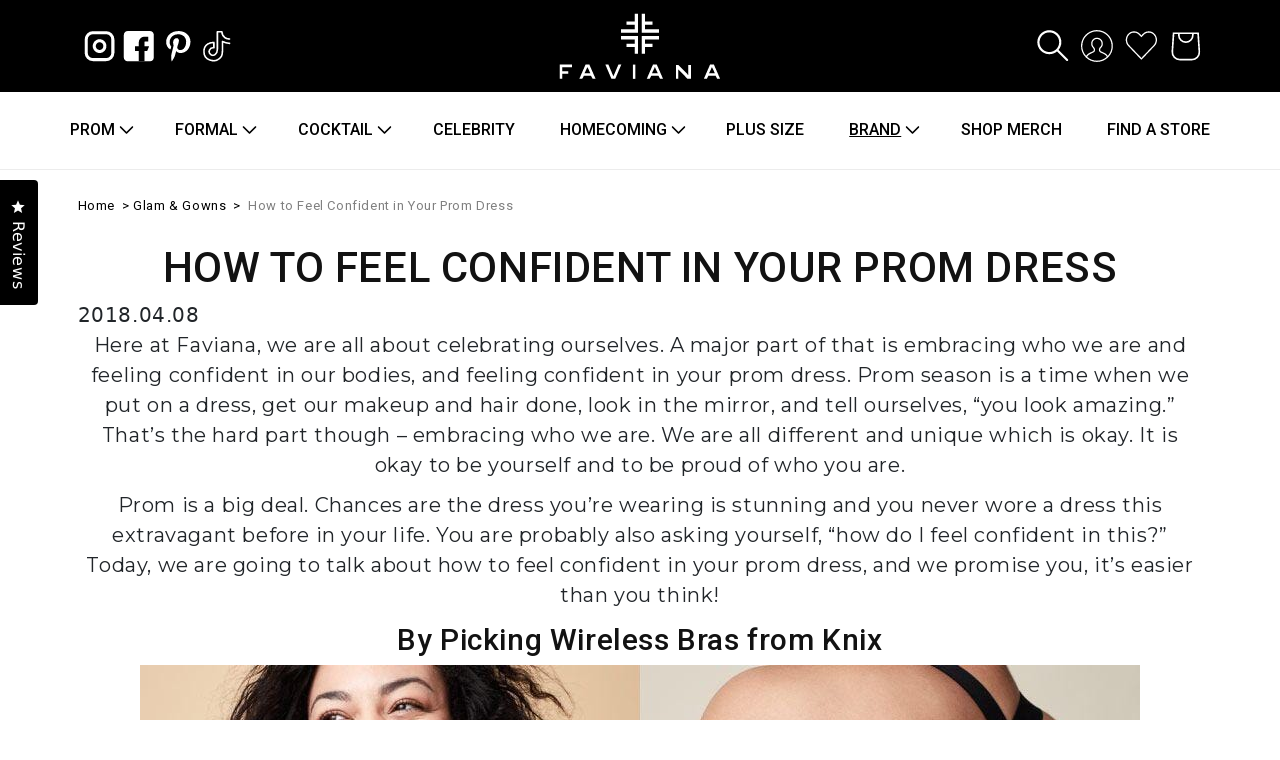

--- FILE ---
content_type: text/html; charset=utf-8
request_url: https://faviana.com/blogs/glam-gowns/how-to-feel-confident-in-your-prom-dress
body_size: 56708
content:
<!doctype html>
<html class="no-js" lang="en">
  <head>
    <!-- Google tag (gtag.js) -->
<script async src="https://www.googletagmanager.com/gtag/js?id=G-SFZB8TFG08"></script>
<script>
  window.dataLayer = window.dataLayer || [];
  function gtag(){dataLayer.push(arguments);}
  gtag('js', new Date());

  gtag('config', 'G-SFZB8TFG08');
</script>

    <meta name="google-site-verification" content="PzqrmNDxrgOFQ-AjqAoA0rcdvUev4Dhwn-vHd3QACLo" />
    <meta charset="utf-8">
    <meta http-equiv="X-UA-Compatible" content="IE=edge">
    <meta name="viewport" content="width=device-width,initial-scale=1">
    <meta name="theme-color" content="">
    <link rel="canonical" href="https://faviana.com/blogs/glam-gowns/how-to-feel-confident-in-your-prom-dress">
    <link rel="preconnect" href="https://cdn.shopify.com" crossorigin><link rel="icon" type="image/png" href="//faviana.com/cdn/shop/files/Favicon_Faviana_32x32.png?v=1738840517"><link rel="preconnect" href="https://fonts.shopifycdn.com" crossorigin><title>
      How to Feel Confident in Your Prom Dress
    </title>

    
      <meta name="description" content="Strut your stuff with confidence in your prom dress! Discover tips and tricks to boost your self-esteem and rock your prom night like a star.">
    

    

<meta property="og:site_name" content="Faviana">
<meta property="og:url" content="https://faviana.com/blogs/glam-gowns/how-to-feel-confident-in-your-prom-dress">
<meta property="og:title" content="How to Feel Confident in Your Prom Dress">
<meta property="og:type" content="article">
<meta property="og:description" content="Strut your stuff with confidence in your prom dress! Discover tips and tricks to boost your self-esteem and rock your prom night like a star."><meta property="og:image" content="http://faviana.com/cdn/shop/articles/KNIX_004_CategoryHeaders_Bras_01102018_preview_1000x-600x307.jpg?v=1639652014">
  <meta property="og:image:secure_url" content="https://faviana.com/cdn/shop/articles/KNIX_004_CategoryHeaders_Bras_01102018_preview_1000x-600x307.jpg?v=1639652014">
  <meta property="og:image:width" content="600">
  <meta property="og:image:height" content="307"><meta name="twitter:card" content="summary_large_image">
<meta name="twitter:title" content="How to Feel Confident in Your Prom Dress">
<meta name="twitter:description" content="Strut your stuff with confidence in your prom dress! Discover tips and tricks to boost your self-esteem and rock your prom night like a star.">


    <script defer src="//faviana.com/cdn/shop/t/42/assets/global.js?v=120516333531881509671711963617"></script>
    <script>window.performance && window.performance.mark && window.performance.mark('shopify.content_for_header.start');</script><meta name="google-site-verification" content="PzqrmNDxrgOFQ-AjqAoA0rcdvUev4Dhwn-vHd3QACLo">
<meta id="shopify-digital-wallet" name="shopify-digital-wallet" content="/60224372993/digital_wallets/dialog">
<meta name="shopify-checkout-api-token" content="35247d34f519ae2d197f80be1b180ebb">
<link rel="alternate" type="application/atom+xml" title="Feed" href="/blogs/glam-gowns.atom" />
<script async="async" src="/checkouts/internal/preloads.js?locale=en-US"></script>
<link rel="preconnect" href="https://shop.app" crossorigin="anonymous">
<script async="async" src="https://shop.app/checkouts/internal/preloads.js?locale=en-US&shop_id=60224372993" crossorigin="anonymous"></script>
<script id="apple-pay-shop-capabilities" type="application/json">{"shopId":60224372993,"countryCode":"US","currencyCode":"USD","merchantCapabilities":["supports3DS"],"merchantId":"gid:\/\/shopify\/Shop\/60224372993","merchantName":"Faviana","requiredBillingContactFields":["postalAddress","email","phone"],"requiredShippingContactFields":["postalAddress","email","phone"],"shippingType":"shipping","supportedNetworks":["visa","masterCard","amex","discover","elo","jcb"],"total":{"type":"pending","label":"Faviana","amount":"1.00"},"shopifyPaymentsEnabled":true,"supportsSubscriptions":true}</script>
<script id="shopify-features" type="application/json">{"accessToken":"35247d34f519ae2d197f80be1b180ebb","betas":["rich-media-storefront-analytics"],"domain":"faviana.com","predictiveSearch":true,"shopId":60224372993,"locale":"en"}</script>
<script>var Shopify = Shopify || {};
Shopify.shop = "faviana-co.myshopify.com";
Shopify.locale = "en";
Shopify.currency = {"active":"USD","rate":"1.0"};
Shopify.country = "US";
Shopify.theme = {"name":"Faviana - [video on hover]","id":141022167297,"schema_name":"Dawn","schema_version":"2.2.0","theme_store_id":887,"role":"main"};
Shopify.theme.handle = "null";
Shopify.theme.style = {"id":null,"handle":null};
Shopify.cdnHost = "faviana.com/cdn";
Shopify.routes = Shopify.routes || {};
Shopify.routes.root = "/";</script>
<script type="module">!function(o){(o.Shopify=o.Shopify||{}).modules=!0}(window);</script>
<script>!function(o){function n(){var o=[];function n(){o.push(Array.prototype.slice.apply(arguments))}return n.q=o,n}var t=o.Shopify=o.Shopify||{};t.loadFeatures=n(),t.autoloadFeatures=n()}(window);</script>
<script>
  window.ShopifyPay = window.ShopifyPay || {};
  window.ShopifyPay.apiHost = "shop.app\/pay";
  window.ShopifyPay.redirectState = null;
</script>
<script id="shop-js-analytics" type="application/json">{"pageType":"article"}</script>
<script defer="defer" async type="module" src="//faviana.com/cdn/shopifycloud/shop-js/modules/v2/client.init-shop-cart-sync_COMZFrEa.en.esm.js"></script>
<script defer="defer" async type="module" src="//faviana.com/cdn/shopifycloud/shop-js/modules/v2/chunk.common_CdXrxk3f.esm.js"></script>
<script type="module">
  await import("//faviana.com/cdn/shopifycloud/shop-js/modules/v2/client.init-shop-cart-sync_COMZFrEa.en.esm.js");
await import("//faviana.com/cdn/shopifycloud/shop-js/modules/v2/chunk.common_CdXrxk3f.esm.js");

  window.Shopify.SignInWithShop?.initShopCartSync?.({"fedCMEnabled":true,"windoidEnabled":true});

</script>
<script>
  window.Shopify = window.Shopify || {};
  if (!window.Shopify.featureAssets) window.Shopify.featureAssets = {};
  window.Shopify.featureAssets['shop-js'] = {"shop-cart-sync":["modules/v2/client.shop-cart-sync_CRSPkpKa.en.esm.js","modules/v2/chunk.common_CdXrxk3f.esm.js"],"init-fed-cm":["modules/v2/client.init-fed-cm_DO1JVZ96.en.esm.js","modules/v2/chunk.common_CdXrxk3f.esm.js"],"init-windoid":["modules/v2/client.init-windoid_hXardXh0.en.esm.js","modules/v2/chunk.common_CdXrxk3f.esm.js"],"init-shop-email-lookup-coordinator":["modules/v2/client.init-shop-email-lookup-coordinator_jpxQlUsx.en.esm.js","modules/v2/chunk.common_CdXrxk3f.esm.js"],"shop-toast-manager":["modules/v2/client.shop-toast-manager_C-K0q6-t.en.esm.js","modules/v2/chunk.common_CdXrxk3f.esm.js"],"shop-button":["modules/v2/client.shop-button_B6dBoDg5.en.esm.js","modules/v2/chunk.common_CdXrxk3f.esm.js"],"shop-login-button":["modules/v2/client.shop-login-button_BHRMsoBb.en.esm.js","modules/v2/chunk.common_CdXrxk3f.esm.js","modules/v2/chunk.modal_C89cmTvN.esm.js"],"shop-cash-offers":["modules/v2/client.shop-cash-offers_p6Pw3nax.en.esm.js","modules/v2/chunk.common_CdXrxk3f.esm.js","modules/v2/chunk.modal_C89cmTvN.esm.js"],"avatar":["modules/v2/client.avatar_BTnouDA3.en.esm.js"],"init-shop-cart-sync":["modules/v2/client.init-shop-cart-sync_COMZFrEa.en.esm.js","modules/v2/chunk.common_CdXrxk3f.esm.js"],"init-shop-for-new-customer-accounts":["modules/v2/client.init-shop-for-new-customer-accounts_BNQiNx4m.en.esm.js","modules/v2/client.shop-login-button_BHRMsoBb.en.esm.js","modules/v2/chunk.common_CdXrxk3f.esm.js","modules/v2/chunk.modal_C89cmTvN.esm.js"],"pay-button":["modules/v2/client.pay-button_CRuQ9trT.en.esm.js","modules/v2/chunk.common_CdXrxk3f.esm.js"],"init-customer-accounts-sign-up":["modules/v2/client.init-customer-accounts-sign-up_Q1yheB3t.en.esm.js","modules/v2/client.shop-login-button_BHRMsoBb.en.esm.js","modules/v2/chunk.common_CdXrxk3f.esm.js","modules/v2/chunk.modal_C89cmTvN.esm.js"],"checkout-modal":["modules/v2/client.checkout-modal_DtXVhFgQ.en.esm.js","modules/v2/chunk.common_CdXrxk3f.esm.js","modules/v2/chunk.modal_C89cmTvN.esm.js"],"init-customer-accounts":["modules/v2/client.init-customer-accounts_B5rMd0lj.en.esm.js","modules/v2/client.shop-login-button_BHRMsoBb.en.esm.js","modules/v2/chunk.common_CdXrxk3f.esm.js","modules/v2/chunk.modal_C89cmTvN.esm.js"],"lead-capture":["modules/v2/client.lead-capture_CmGCXBh3.en.esm.js","modules/v2/chunk.common_CdXrxk3f.esm.js","modules/v2/chunk.modal_C89cmTvN.esm.js"],"shop-follow-button":["modules/v2/client.shop-follow-button_CV5C02lv.en.esm.js","modules/v2/chunk.common_CdXrxk3f.esm.js","modules/v2/chunk.modal_C89cmTvN.esm.js"],"shop-login":["modules/v2/client.shop-login_Bz_Zm_XZ.en.esm.js","modules/v2/chunk.common_CdXrxk3f.esm.js","modules/v2/chunk.modal_C89cmTvN.esm.js"],"payment-terms":["modules/v2/client.payment-terms_D7XnU2ez.en.esm.js","modules/v2/chunk.common_CdXrxk3f.esm.js","modules/v2/chunk.modal_C89cmTvN.esm.js"]};
</script>
<script>(function() {
  var isLoaded = false;
  function asyncLoad() {
    if (isLoaded) return;
    isLoaded = true;
    var urls = ["https:\/\/static2.rapidsearch.dev\/resultpage.js?shop=faviana-co.myshopify.com","\/\/swymv3free-01.azureedge.net\/code\/swym-shopify.js?shop=faviana-co.myshopify.com","https:\/\/d23dclunsivw3h.cloudfront.net\/redirect-app.js?shop=faviana-co.myshopify.com","https:\/\/gdprcdn.b-cdn.net\/js\/gdpr_cookie_consent.min.js?shop=faviana-co.myshopify.com","https:\/\/chimpstatic.com\/mcjs-connected\/js\/users\/d73b60c2357532151cee2e37b\/16a85f0045548364902a85469.js?shop=faviana-co.myshopify.com","https:\/\/sapp.plerdy.com\/data\/969\/plerdy_shopy.js?shop=faviana-co.myshopify.com","https:\/\/cdn.nfcube.com\/instafeed-e8d210e41e0bbc552ebc43f48fffb2c2.js?shop=faviana-co.myshopify.com"];
    for (var i = 0; i < urls.length; i++) {
      var s = document.createElement('script');
      s.type = 'text/javascript';
      s.async = true;
      s.src = urls[i];
      var x = document.getElementsByTagName('script')[0];
      x.parentNode.insertBefore(s, x);
    }
  };
  if(window.attachEvent) {
    window.attachEvent('onload', asyncLoad);
  } else {
    window.addEventListener('load', asyncLoad, false);
  }
})();</script>
<script id="__st">var __st={"a":60224372993,"offset":-18000,"reqid":"b3745fd5-1d17-431a-a52c-bdd2772d07d5-1763475775","pageurl":"faviana.com\/blogs\/glam-gowns\/how-to-feel-confident-in-your-prom-dress","s":"articles-586859086081","u":"1c40e9d95d46","p":"article","rtyp":"article","rid":586859086081};</script>
<script>window.ShopifyPaypalV4VisibilityTracking = true;</script>
<script id="captcha-bootstrap">!function(){'use strict';const t='contact',e='account',n='new_comment',o=[[t,t],['blogs',n],['comments',n],[t,'customer']],c=[[e,'customer_login'],[e,'guest_login'],[e,'recover_customer_password'],[e,'create_customer']],r=t=>t.map((([t,e])=>`form[action*='/${t}']:not([data-nocaptcha='true']) input[name='form_type'][value='${e}']`)).join(','),a=t=>()=>t?[...document.querySelectorAll(t)].map((t=>t.form)):[];function s(){const t=[...o],e=r(t);return a(e)}const i='password',u='form_key',d=['recaptcha-v3-token','g-recaptcha-response','h-captcha-response',i],f=()=>{try{return window.sessionStorage}catch{return}},m='__shopify_v',_=t=>t.elements[u];function p(t,e,n=!1){try{const o=window.sessionStorage,c=JSON.parse(o.getItem(e)),{data:r}=function(t){const{data:e,action:n}=t;return t[m]||n?{data:e,action:n}:{data:t,action:n}}(c);for(const[e,n]of Object.entries(r))t.elements[e]&&(t.elements[e].value=n);n&&o.removeItem(e)}catch(o){console.error('form repopulation failed',{error:o})}}const l='form_type',E='cptcha';function T(t){t.dataset[E]=!0}const w=window,h=w.document,L='Shopify',v='ce_forms',y='captcha';let A=!1;((t,e)=>{const n=(g='f06e6c50-85a8-45c8-87d0-21a2b65856fe',I='https://cdn.shopify.com/shopifycloud/storefront-forms-hcaptcha/ce_storefront_forms_captcha_hcaptcha.v1.5.2.iife.js',D={infoText:'Protected by hCaptcha',privacyText:'Privacy',termsText:'Terms'},(t,e,n)=>{const o=w[L][v],c=o.bindForm;if(c)return c(t,g,e,D).then(n);var r;o.q.push([[t,g,e,D],n]),r=I,A||(h.body.append(Object.assign(h.createElement('script'),{id:'captcha-provider',async:!0,src:r})),A=!0)});var g,I,D;w[L]=w[L]||{},w[L][v]=w[L][v]||{},w[L][v].q=[],w[L][y]=w[L][y]||{},w[L][y].protect=function(t,e){n(t,void 0,e),T(t)},Object.freeze(w[L][y]),function(t,e,n,w,h,L){const[v,y,A,g]=function(t,e,n){const i=e?o:[],u=t?c:[],d=[...i,...u],f=r(d),m=r(i),_=r(d.filter((([t,e])=>n.includes(e))));return[a(f),a(m),a(_),s()]}(w,h,L),I=t=>{const e=t.target;return e instanceof HTMLFormElement?e:e&&e.form},D=t=>v().includes(t);t.addEventListener('submit',(t=>{const e=I(t);if(!e)return;const n=D(e)&&!e.dataset.hcaptchaBound&&!e.dataset.recaptchaBound,o=_(e),c=g().includes(e)&&(!o||!o.value);(n||c)&&t.preventDefault(),c&&!n&&(function(t){try{if(!f())return;!function(t){const e=f();if(!e)return;const n=_(t);if(!n)return;const o=n.value;o&&e.removeItem(o)}(t);const e=Array.from(Array(32),(()=>Math.random().toString(36)[2])).join('');!function(t,e){_(t)||t.append(Object.assign(document.createElement('input'),{type:'hidden',name:u})),t.elements[u].value=e}(t,e),function(t,e){const n=f();if(!n)return;const o=[...t.querySelectorAll(`input[type='${i}']`)].map((({name:t})=>t)),c=[...d,...o],r={};for(const[a,s]of new FormData(t).entries())c.includes(a)||(r[a]=s);n.setItem(e,JSON.stringify({[m]:1,action:t.action,data:r}))}(t,e)}catch(e){console.error('failed to persist form',e)}}(e),e.submit())}));const S=(t,e)=>{t&&!t.dataset[E]&&(n(t,e.some((e=>e===t))),T(t))};for(const o of['focusin','change'])t.addEventListener(o,(t=>{const e=I(t);D(e)&&S(e,y())}));const B=e.get('form_key'),M=e.get(l),P=B&&M;t.addEventListener('DOMContentLoaded',(()=>{const t=y();if(P)for(const e of t)e.elements[l].value===M&&p(e,B);[...new Set([...A(),...v().filter((t=>'true'===t.dataset.shopifyCaptcha))])].forEach((e=>S(e,t)))}))}(h,new URLSearchParams(w.location.search),n,t,e,['guest_login'])})(!0,!0)}();</script>
<script integrity="sha256-52AcMU7V7pcBOXWImdc/TAGTFKeNjmkeM1Pvks/DTgc=" data-source-attribution="shopify.loadfeatures" defer="defer" src="//faviana.com/cdn/shopifycloud/storefront/assets/storefront/load_feature-81c60534.js" crossorigin="anonymous"></script>
<script crossorigin="anonymous" defer="defer" src="//faviana.com/cdn/shopifycloud/storefront/assets/shopify_pay/storefront-65b4c6d7.js?v=20250812"></script>
<script data-source-attribution="shopify.dynamic_checkout.dynamic.init">var Shopify=Shopify||{};Shopify.PaymentButton=Shopify.PaymentButton||{isStorefrontPortableWallets:!0,init:function(){window.Shopify.PaymentButton.init=function(){};var t=document.createElement("script");t.src="https://faviana.com/cdn/shopifycloud/portable-wallets/latest/portable-wallets.en.js",t.type="module",document.head.appendChild(t)}};
</script>
<script data-source-attribution="shopify.dynamic_checkout.buyer_consent">
  function portableWalletsHideBuyerConsent(e){var t=document.getElementById("shopify-buyer-consent"),n=document.getElementById("shopify-subscription-policy-button");t&&n&&(t.classList.add("hidden"),t.setAttribute("aria-hidden","true"),n.removeEventListener("click",e))}function portableWalletsShowBuyerConsent(e){var t=document.getElementById("shopify-buyer-consent"),n=document.getElementById("shopify-subscription-policy-button");t&&n&&(t.classList.remove("hidden"),t.removeAttribute("aria-hidden"),n.addEventListener("click",e))}window.Shopify?.PaymentButton&&(window.Shopify.PaymentButton.hideBuyerConsent=portableWalletsHideBuyerConsent,window.Shopify.PaymentButton.showBuyerConsent=portableWalletsShowBuyerConsent);
</script>
<script data-source-attribution="shopify.dynamic_checkout.cart.bootstrap">document.addEventListener("DOMContentLoaded",(function(){function t(){return document.querySelector("shopify-accelerated-checkout-cart, shopify-accelerated-checkout")}if(t())Shopify.PaymentButton.init();else{new MutationObserver((function(e,n){t()&&(Shopify.PaymentButton.init(),n.disconnect())})).observe(document.body,{childList:!0,subtree:!0})}}));
</script>
<link id="shopify-accelerated-checkout-styles" rel="stylesheet" media="screen" href="https://faviana.com/cdn/shopifycloud/portable-wallets/latest/accelerated-checkout-backwards-compat.css" crossorigin="anonymous">
<style id="shopify-accelerated-checkout-cart">
        #shopify-buyer-consent {
  margin-top: 1em;
  display: inline-block;
  width: 100%;
}

#shopify-buyer-consent.hidden {
  display: none;
}

#shopify-subscription-policy-button {
  background: none;
  border: none;
  padding: 0;
  text-decoration: underline;
  font-size: inherit;
  cursor: pointer;
}

#shopify-subscription-policy-button::before {
  box-shadow: none;
}

      </style>
<script id="sections-script" data-sections="header,footer" defer="defer" src="//faviana.com/cdn/shop/t/42/compiled_assets/scripts.js?24044"></script>
<script>window.performance && window.performance.mark && window.performance.mark('shopify.content_for_header.end');</script>


    <style data-shopify>
      @font-face {
  font-family: Roboto;
  font-weight: 400;
  font-style: normal;
  font-display: swap;
  src: url("//faviana.com/cdn/fonts/roboto/roboto_n4.2019d890f07b1852f56ce63ba45b2db45d852cba.woff2") format("woff2"),
       url("//faviana.com/cdn/fonts/roboto/roboto_n4.238690e0007583582327135619c5f7971652fa9d.woff") format("woff");
}

      @font-face {
  font-family: Roboto;
  font-weight: 700;
  font-style: normal;
  font-display: swap;
  src: url("//faviana.com/cdn/fonts/roboto/roboto_n7.f38007a10afbbde8976c4056bfe890710d51dec2.woff2") format("woff2"),
       url("//faviana.com/cdn/fonts/roboto/roboto_n7.94bfdd3e80c7be00e128703d245c207769d763f9.woff") format("woff");
}

      @font-face {
  font-family: Roboto;
  font-weight: 400;
  font-style: italic;
  font-display: swap;
  src: url("//faviana.com/cdn/fonts/roboto/roboto_i4.57ce898ccda22ee84f49e6b57ae302250655e2d4.woff2") format("woff2"),
       url("//faviana.com/cdn/fonts/roboto/roboto_i4.b21f3bd061cbcb83b824ae8c7671a82587b264bf.woff") format("woff");
}

      @font-face {
  font-family: Roboto;
  font-weight: 700;
  font-style: italic;
  font-display: swap;
  src: url("//faviana.com/cdn/fonts/roboto/roboto_i7.7ccaf9410746f2c53340607c42c43f90a9005937.woff2") format("woff2"),
       url("//faviana.com/cdn/fonts/roboto/roboto_i7.49ec21cdd7148292bffea74c62c0df6e93551516.woff") format("woff");
}

      @font-face {
  font-family: Roboto;
  font-weight: 400;
  font-style: normal;
  font-display: swap;
  src: url("//faviana.com/cdn/fonts/roboto/roboto_n4.2019d890f07b1852f56ce63ba45b2db45d852cba.woff2") format("woff2"),
       url("//faviana.com/cdn/fonts/roboto/roboto_n4.238690e0007583582327135619c5f7971652fa9d.woff") format("woff");
}


      :root {
        --font-body-family: Roboto, sans-serif;
        --font-body-style: normal;
        --font-body-weight: 400;

        --font-heading-family: Roboto, sans-serif;
        --font-heading-style: normal;
        --font-heading-weight: 400;

        --color-base-text: 18, 18, 18;
        --color-base-background-1: 255, 255, 255;
        --color-base-background-2: 243, 243, 243;
        --color-base-solid-button-labels: 255, 255, 255;
        --color-base-outline-button-labels: 18, 18, 18;
        --color-base-accent-1: 18, 18, 18;
        --color-base-accent-2: 51, 79, 180;
        --payment-terms-background-color: #ffffff;

        --gradient-base-background-1: #ffffff;
        --gradient-base-background-2: #f3f3f3;
        --gradient-base-accent-1: #121212;
        --gradient-base-accent-2: #334fb4;

        --page-width: 120rem;
        --page-width-margin: 0rem;
      }

      *,
      *::before,
      *::after {
        box-sizing: inherit;
      }

      html {
        box-sizing: border-box;
        font-size: 62.5%;
        height: 100%;
      }

      body {
        display: grid;
        grid-template-rows: auto auto 1fr auto;
        grid-template-columns: 100%;
        min-height: 100%;
        margin: 0;
        font-size: 1.5rem;
        letter-spacing: 0.06rem;
        line-height: 1.8;
        font-family: var(--font-body-family);
        font-style: var(--font-body-style);
        font-weight: var(--font-body-weight);
      }

      @media screen and (min-width: 750px) {
        body {
          font-size: 1.6rem;
        }
      }
    </style>

    <link href="//faviana.com/cdn/shop/t/42/assets/base.css?v=19647320023558142741729690809" rel="stylesheet" type="text/css" media="all" />
<link rel="preload" as="font" href="//faviana.com/cdn/fonts/roboto/roboto_n4.2019d890f07b1852f56ce63ba45b2db45d852cba.woff2" type="font/woff2" crossorigin><link rel="preload" as="font" href="//faviana.com/cdn/fonts/roboto/roboto_n4.2019d890f07b1852f56ce63ba45b2db45d852cba.woff2" type="font/woff2" crossorigin><link rel="stylesheet" href="//faviana.com/cdn/shop/t/42/assets/component-predictive-search.css?v=171342419786403665911711963617" media="print" onload="this.media='all'"><script>document.documentElement.className = document.documentElement.className.replace('no-js', 'js');</script>
    


  <script type="text/javascript">
    window.RapidSearchAdmin = false;
  </script>


  <link href="//faviana.com/cdn/shop/t/42/assets/bootstrap.min.css?v=92888309787640809991711963617" rel="stylesheet" type="text/css" media="all" />
 
<script crossorigin="anonymous" integrity="sha256-/xUj+3OJU5yExlq6GSYGSHk7tPXikynS7ogEvDej/m4=" src="https://code.jquery.com/jquery-3.6.0.min.js"></script>
<link rel="stylesheet" href="https://cdnjs.cloudflare.com/ajax/libs/flickity/3.0.0/flickity.min.css">
<script src="https://cdnjs.cloudflare.com/ajax/libs/flickity/3.0.0/flickity.pkgd.min.js"></script>
 <link href="//faviana.com/cdn/shop/t/42/assets/custom-anton.css?v=65705034837166673971728575951" rel="stylesheet" type="text/css" media="all" />

<style>
@import url('https://fonts.googleapis.com/css2?family=Montserrat:wght@300&display=swap');
</style>
<!--Lazy Loading -->
<script src="//faviana.com/cdn/shop/t/42/assets/lazysizes.min.js?v=56805471290311245611711963617"></script>
<style>.lazyload,.lazyloading{opacity:0}.lazyloaded{opacity:1;transition:opacity.3s}</style>
<link rel="preconnect" href="https://fonts.googleapis.com">
<link rel="preconnect" href="https://fonts.gstatic.com" crossorigin>
<link href="https://fonts.googleapis.com/css2?family=Montserrat:ital,wght@0,100;0,200;0,300;0,400;0,500;0,600;0,700;0,800;0,900;1,100;1,200;1,300;1,400;1,500;1,600;1,700;1,800;1,900&display=swap" rel="stylesheet">
<link href="https://fonts.googleapis.com/css2?family=Roboto:ital,wght@0,100;0,300;0,400;0,500;0,700;0,900;1,100;1,300;1,400;1,500;1,700;1,900&display=swap" rel="stylesheet">
<!-- BEGIN app block: shopify://apps/consentmo-gdpr/blocks/gdpr_cookie_consent/4fbe573f-a377-4fea-9801-3ee0858cae41 -->


<!-- END app block --><!-- BEGIN app block: shopify://apps/okendo/blocks/theme-settings/bb689e69-ea70-4661-8fb7-ad24a2e23c29 --><!-- BEGIN app snippet: header-metafields -->










    <style type="text/css" data-href="https://d3hw6dc1ow8pp2.cloudfront.net/reviews-widget-plus/css/okendo-reviews-styles.8dfe73f0.css"></style><style type="text/css" data-href="https://d3hw6dc1ow8pp2.cloudfront.net/reviews-widget-plus/css/modules/okendo-star-rating.86dbf7f0.css"></style><style type="text/css">.okeReviews[data-oke-container],div.okeReviews{font-size:14px;font-size:var(--oke-text-regular);font-weight:400;font-family:var(--oke-text-fontFamily);line-height:1.6}.okeReviews[data-oke-container] *,.okeReviews[data-oke-container] :after,.okeReviews[data-oke-container] :before,div.okeReviews *,div.okeReviews :after,div.okeReviews :before{box-sizing:border-box}.okeReviews[data-oke-container] h1,.okeReviews[data-oke-container] h2,.okeReviews[data-oke-container] h3,.okeReviews[data-oke-container] h4,.okeReviews[data-oke-container] h5,.okeReviews[data-oke-container] h6,div.okeReviews h1,div.okeReviews h2,div.okeReviews h3,div.okeReviews h4,div.okeReviews h5,div.okeReviews h6{font-size:1em;font-weight:400;line-height:1.4;margin:0}.okeReviews[data-oke-container] ul,div.okeReviews ul{padding:0;margin:0}.okeReviews[data-oke-container] li,div.okeReviews li{list-style-type:none;padding:0}.okeReviews[data-oke-container] p,div.okeReviews p{line-height:1.8;margin:0 0 4px}.okeReviews[data-oke-container] p:last-child,div.okeReviews p:last-child{margin-bottom:0}.okeReviews[data-oke-container] a,div.okeReviews a{text-decoration:none;color:inherit}.okeReviews[data-oke-container] button,div.okeReviews button{border-radius:0;border:0;box-shadow:none;margin:0;width:auto;min-width:auto;padding:0;background-color:transparent;min-height:auto}.okeReviews[data-oke-container] button,.okeReviews[data-oke-container] input,.okeReviews[data-oke-container] select,.okeReviews[data-oke-container] textarea,div.okeReviews button,div.okeReviews input,div.okeReviews select,div.okeReviews textarea{font-family:inherit;font-size:1em}.okeReviews[data-oke-container] label,.okeReviews[data-oke-container] select,div.okeReviews label,div.okeReviews select{display:inline}.okeReviews[data-oke-container] select,div.okeReviews select{width:auto}.okeReviews[data-oke-container] article,.okeReviews[data-oke-container] aside,div.okeReviews article,div.okeReviews aside{margin:0}.okeReviews[data-oke-container] table,div.okeReviews table{background:transparent;border:0;border-collapse:collapse;border-spacing:0;font-family:inherit;font-size:1em;table-layout:auto}.okeReviews[data-oke-container] table td,.okeReviews[data-oke-container] table th,.okeReviews[data-oke-container] table tr,div.okeReviews table td,div.okeReviews table th,div.okeReviews table tr{border:0;font-family:inherit;font-size:1em}.okeReviews[data-oke-container] table td,.okeReviews[data-oke-container] table th,div.okeReviews table td,div.okeReviews table th{background:transparent;font-weight:400;letter-spacing:normal;padding:0;text-align:left;text-transform:none;vertical-align:middle}.okeReviews[data-oke-container] table tr:hover td,.okeReviews[data-oke-container] table tr:hover th,div.okeReviews table tr:hover td,div.okeReviews table tr:hover th{background:transparent}.okeReviews[data-oke-container] fieldset,div.okeReviews fieldset{border:0;padding:0;margin:0;min-width:0}.okeReviews[data-oke-container] img,div.okeReviews img{max-width:none}.okeReviews[data-oke-container] div:empty,div.okeReviews div:empty{display:block}.okeReviews[data-oke-container] .oke-icon:before,div.okeReviews .oke-icon:before{font-family:oke-widget-icons!important;font-style:normal;font-weight:400;font-variant:normal;text-transform:none;line-height:1;-webkit-font-smoothing:antialiased;-moz-osx-font-smoothing:grayscale;color:inherit}.okeReviews[data-oke-container] .oke-icon--select-arrow:before,div.okeReviews .oke-icon--select-arrow:before{content:""}.okeReviews[data-oke-container] .oke-icon--loading:before,div.okeReviews .oke-icon--loading:before{content:""}.okeReviews[data-oke-container] .oke-icon--pencil:before,div.okeReviews .oke-icon--pencil:before{content:""}.okeReviews[data-oke-container] .oke-icon--filter:before,div.okeReviews .oke-icon--filter:before{content:""}.okeReviews[data-oke-container] .oke-icon--play:before,div.okeReviews .oke-icon--play:before{content:""}.okeReviews[data-oke-container] .oke-icon--tick-circle:before,div.okeReviews .oke-icon--tick-circle:before{content:""}.okeReviews[data-oke-container] .oke-icon--chevron-left:before,div.okeReviews .oke-icon--chevron-left:before{content:""}.okeReviews[data-oke-container] .oke-icon--chevron-right:before,div.okeReviews .oke-icon--chevron-right:before{content:""}.okeReviews[data-oke-container] .oke-icon--thumbs-down:before,div.okeReviews .oke-icon--thumbs-down:before{content:""}.okeReviews[data-oke-container] .oke-icon--thumbs-up:before,div.okeReviews .oke-icon--thumbs-up:before{content:""}.okeReviews[data-oke-container] .oke-icon--close:before,div.okeReviews .oke-icon--close:before{content:""}.okeReviews[data-oke-container] .oke-icon--chevron-up:before,div.okeReviews .oke-icon--chevron-up:before{content:""}.okeReviews[data-oke-container] .oke-icon--chevron-down:before,div.okeReviews .oke-icon--chevron-down:before{content:""}.okeReviews[data-oke-container] .oke-icon--star:before,div.okeReviews .oke-icon--star:before{content:""}.okeReviews[data-oke-container] .oke-icon--magnifying-glass:before,div.okeReviews .oke-icon--magnifying-glass:before{content:""}@font-face{font-family:oke-widget-icons;src:url(https://d3hw6dc1ow8pp2.cloudfront.net/reviews-widget-plus/fonts/oke-widget-icons.ttf) format("truetype"),url(https://d3hw6dc1ow8pp2.cloudfront.net/reviews-widget-plus/fonts/oke-widget-icons.woff) format("woff"),url(https://d3hw6dc1ow8pp2.cloudfront.net/reviews-widget-plus/img/oke-widget-icons.bc0d6b0a.svg) format("svg");font-weight:400;font-style:normal;font-display:block}.okeReviews[data-oke-container] .oke-button,div.okeReviews .oke-button{display:inline-block;border-style:solid;border-color:var(--oke-button-borderColor);border-width:var(--oke-button-borderWidth);background-color:var(--oke-button-backgroundColor);line-height:1;padding:12px 24px;margin:0;border-radius:var(--oke-button-borderRadius);color:var(--oke-button-textColor);text-align:center;position:relative;font-weight:var(--oke-button-fontWeight);font-size:var(--oke-button-fontSize);font-family:var(--oke-button-fontFamily);outline:0}.okeReviews[data-oke-container] .oke-button-text,.okeReviews[data-oke-container] .oke-button .oke-icon,div.okeReviews .oke-button-text,div.okeReviews .oke-button .oke-icon{line-height:1}.okeReviews[data-oke-container] .oke-button.oke-is-loading,div.okeReviews .oke-button.oke-is-loading{position:relative}.okeReviews[data-oke-container] .oke-button.oke-is-loading:before,div.okeReviews .oke-button.oke-is-loading:before{font-family:oke-widget-icons!important;font-style:normal;font-weight:400;font-variant:normal;text-transform:none;line-height:1;-webkit-font-smoothing:antialiased;-moz-osx-font-smoothing:grayscale;content:"";color:undefined;font-size:12px;display:inline-block;animation:oke-spin 1s linear infinite;position:absolute;width:12px;height:12px;top:0;left:0;bottom:0;right:0;margin:auto}.okeReviews[data-oke-container] .oke-button.oke-is-loading>*,div.okeReviews .oke-button.oke-is-loading>*{opacity:0}.okeReviews[data-oke-container] .oke-button.oke-is-active,div.okeReviews .oke-button.oke-is-active{background-color:var(--oke-button-backgroundColorActive);color:var(--oke-button-textColorActive);border-color:var(--oke-button-borderColorActive)}.okeReviews[data-oke-container] .oke-button:not(.oke-is-loading),div.okeReviews .oke-button:not(.oke-is-loading){cursor:pointer}.okeReviews[data-oke-container] .oke-button:not(.oke-is-loading):not(.oke-is-active):hover,div.okeReviews .oke-button:not(.oke-is-loading):not(.oke-is-active):hover{background-color:var(--oke-button-backgroundColorHover);color:var(--oke-button-textColorHover);border-color:var(--oke-button-borderColorHover);box-shadow:0 0 0 2px var(--oke-button-backgroundColorHover)}.okeReviews[data-oke-container] .oke-button:not(.oke-is-loading):not(.oke-is-active):active,.okeReviews[data-oke-container] .oke-button:not(.oke-is-loading):not(.oke-is-active):hover:active,div.okeReviews .oke-button:not(.oke-is-loading):not(.oke-is-active):active,div.okeReviews .oke-button:not(.oke-is-loading):not(.oke-is-active):hover:active{background-color:var(--oke-button-backgroundColorActive);color:var(--oke-button-textColorActive);border-color:var(--oke-button-borderColorActive)}.okeReviews[data-oke-container] .oke-title,div.okeReviews .oke-title{font-weight:var(--oke-title-fontWeight);font-size:var(--oke-title-fontSize);font-family:var(--oke-title-fontFamily)}.okeReviews[data-oke-container] .oke-bodyText,div.okeReviews .oke-bodyText{font-weight:var(--oke-bodyText-fontWeight);font-size:var(--oke-bodyText-fontSize);font-family:var(--oke-bodyText-fontFamily)}.okeReviews[data-oke-container] .oke-linkButton,div.okeReviews .oke-linkButton{cursor:pointer;font-weight:700;pointer-events:auto;text-decoration:underline}.okeReviews[data-oke-container] .oke-linkButton:hover,div.okeReviews .oke-linkButton:hover{text-decoration:none}.okeReviews[data-oke-container] .oke-readMore,div.okeReviews .oke-readMore{cursor:pointer;color:inherit;text-decoration:underline}.okeReviews[data-oke-container] .oke-select,div.okeReviews .oke-select{cursor:pointer;background-repeat:no-repeat;background-position-x:100%;background-position-y:50%;border:none;padding:0 24px 0 12px;appearance:none;color:inherit;-webkit-appearance:none;background-color:transparent;background-image:url("data:image/svg+xml;charset=utf-8,%3Csvg fill='currentColor' xmlns='http://www.w3.org/2000/svg' viewBox='0 0 24 24'%3E%3Cpath d='M7 10l5 5 5-5z'/%3E%3Cpath d='M0 0h24v24H0z' fill='none'/%3E%3C/svg%3E");outline-offset:4px}.okeReviews[data-oke-container] .oke-select:disabled,div.okeReviews .oke-select:disabled{background-color:transparent;background-image:url("data:image/svg+xml;charset=utf-8,%3Csvg fill='%239a9db1' xmlns='http://www.w3.org/2000/svg' viewBox='0 0 24 24'%3E%3Cpath d='M7 10l5 5 5-5z'/%3E%3Cpath d='M0 0h24v24H0z' fill='none'/%3E%3C/svg%3E")}.okeReviews[data-oke-container] .oke-loader,div.okeReviews .oke-loader{position:relative}.okeReviews[data-oke-container] .oke-loader:before,div.okeReviews .oke-loader:before{font-family:oke-widget-icons!important;font-style:normal;font-weight:400;font-variant:normal;text-transform:none;line-height:1;-webkit-font-smoothing:antialiased;-moz-osx-font-smoothing:grayscale;content:"";color:var(--oke-text-secondaryColor);font-size:12px;display:inline-block;animation:oke-spin 1s linear infinite;position:absolute;width:12px;height:12px;top:0;left:0;bottom:0;right:0;margin:auto}.okeReviews[data-oke-container] .oke-a11yText,div.okeReviews .oke-a11yText{border:0;clip:rect(0 0 0 0);height:1px;margin:-1px;overflow:hidden;padding:0;position:absolute;width:1px}.okeReviews[data-oke-container] .oke-hidden,div.okeReviews .oke-hidden{display:none}.okeReviews[data-oke-container] .oke-modal,div.okeReviews .oke-modal{bottom:0;left:0;overflow:auto;position:fixed;right:0;top:0;z-index:2147483647;max-height:100%;background-color:rgba(0,0,0,.5);padding:40px 0 32px}@media only screen and (min-width:1024px){.okeReviews[data-oke-container] .oke-modal,div.okeReviews .oke-modal{display:flex;align-items:center;padding:48px 0}}.okeReviews[data-oke-container] .oke-modal ::selection,div.okeReviews .oke-modal ::selection{background-color:rgba(39,45,69,.2)}.okeReviews[data-oke-container] .oke-modal,.okeReviews[data-oke-container] .oke-modal p,div.okeReviews .oke-modal,div.okeReviews .oke-modal p{color:#272d45}.okeReviews[data-oke-container] .oke-modal-content,div.okeReviews .oke-modal-content{background-color:#fff;margin:auto;position:relative;will-change:transform,opacity;width:calc(100% - 64px)}@media only screen and (min-width:1024px){.okeReviews[data-oke-container] .oke-modal-content,div.okeReviews .oke-modal-content{max-width:1000px}}.okeReviews[data-oke-container] .oke-modal-close,div.okeReviews .oke-modal-close{cursor:pointer;position:absolute;width:32px;height:32px;top:-32px;padding:4px;right:-4px;line-height:1}.okeReviews[data-oke-container] .oke-modal-close:before,div.okeReviews .oke-modal-close:before{font-family:oke-widget-icons!important;font-style:normal;font-weight:400;font-variant:normal;text-transform:none;line-height:1;-webkit-font-smoothing:antialiased;-moz-osx-font-smoothing:grayscale;content:"";color:#fff;font-size:24px;display:inline-block;width:24px;height:24px}.okeReviews[data-oke-container] .oke-modal-overlay,div.okeReviews .oke-modal-overlay{background-color:rgba(43,46,56,.9)}@media only screen and (min-width:1024px){.okeReviews[data-oke-container] .oke-modal--large .oke-modal-content,div.okeReviews .oke-modal--large .oke-modal-content{max-width:1200px}}.okeReviews[data-oke-container] .oke-modal .oke-helpful,.okeReviews[data-oke-container] .oke-modal .oke-helpful-vote-button,.okeReviews[data-oke-container] .oke-modal .oke-reviewContent-date,div.okeReviews .oke-modal .oke-helpful,div.okeReviews .oke-modal .oke-helpful-vote-button,div.okeReviews .oke-modal .oke-reviewContent-date{color:#676986}.oke-modal .okeReviews[data-oke-container].oke-w,.oke-modal div.okeReviews.oke-w{color:#272d45}.okeReviews[data-oke-container] .oke-tag,div.okeReviews .oke-tag{align-items:center;color:#272d45;display:flex;font-size:var(--oke-text-small);font-weight:600;text-align:left;position:relative;z-index:2;background-color:#f4f4f6;padding:4px 6px;border:none;border-radius:4px;gap:6px;line-height:1}.okeReviews[data-oke-container] .oke-tag svg,div.okeReviews .oke-tag svg{fill:currentColor;height:1rem}.okeReviews[data-oke-container] .hooper,div.okeReviews .hooper{height:auto}.okeReviews--left{text-align:left}.okeReviews--right{text-align:right}.okeReviews--center{text-align:center}.okeReviews :not([tabindex="-1"]):focus-visible{outline:5px auto highlight;outline:5px auto -webkit-focus-ring-color}.is-oke-modalOpen{overflow:hidden!important}img.oke-is-error{background-color:var(--oke-shadingColor);background-size:cover;background-position:50% 50%;box-shadow:inset 0 0 0 1px var(--oke-border-color)}@keyframes oke-spin{0%{transform:rotate(0deg)}to{transform:rotate(1turn)}}@keyframes oke-fade-in{0%{opacity:0}to{opacity:1}}
.oke-stars{line-height:1;position:relative;display:inline-block}.oke-stars-background svg{overflow:visible}.oke-stars-foreground{overflow:hidden;position:absolute;top:0;left:0}.oke-sr{display:inline-block;padding-top:var(--oke-starRating-spaceAbove);padding-bottom:var(--oke-starRating-spaceBelow)}.oke-sr .oke-is-clickable{cursor:pointer}.oke-sr-count,.oke-sr-rating,.oke-sr-stars{display:inline-block;vertical-align:middle}.oke-sr-stars{line-height:1;margin-right:8px}.oke-sr-rating{display:none}.oke-sr-count--brackets:before{content:"("}.oke-sr-count--brackets:after{content:")"}</style>

    <script type="application/json" id="oke-reviews-settings">{"subscriberId":"acb70961-b642-44c1-9655-0f6eb9a06354","analyticsSettings":{"provider":"none"},"localeAndVariant":{"code":"en"},"widgetSettings":{"global":{"dateSettings":{"format":{"type":"relative"}},"stars":{"backgroundColor":"#FFEDED","borderColor":"#000000","foregroundColor":"#FFD873","interspace":2,"shape":{"type":"thin"},"showBorder":true},"showIncentiveIndicator":false,"searchEnginePaginationEnabled":true,"font":{"fontType":"inherit-from-page"}},"homepageCarousel":{"slidesPerPage":{"large":3,"medium":2},"totalSlides":12,"scrollBehaviour":"slide","style":{"showDates":true,"border":{"color":"#E5E5EB","width":{"value":1,"unit":"px"}},"headingFont":{"hasCustomFontSettings":false},"bodyFont":{"hasCustomFontSettings":false},"arrows":{"color":"#676986","size":{"value":24,"unit":"px"},"enabled":true},"avatar":{"backgroundColor":"#E5E5EB","placeholderTextColor":"#2C3E50","size":{"value":48,"unit":"px"},"enabled":true},"media":{"size":{"value":80,"unit":"px"},"imageGap":{"value":4,"unit":"px"},"enabled":true},"stars":{"height":{"value":18,"unit":"px"}},"productImageSize":{"value":48,"unit":"px"},"layout":{"name":"default","reviewDetailsPosition":"below","showProductName":false,"showAttributeBars":false,"showProductVariantName":false,"showProductDetails":"only-when-grouped"},"highlightColor":"#0E7A82","spaceAbove":{"value":20,"unit":"px"},"text":{"primaryColor":"#2C3E50","fontSizeRegular":{"value":14,"unit":"px"},"fontSizeSmall":{"value":12,"unit":"px"},"secondaryColor":"#676986"},"spaceBelow":{"value":20,"unit":"px"}},"defaultSort":"rating desc","autoPlay":false,"truncation":{"bodyMaxLines":4,"enabled":true,"truncateAll":false}},"mediaCarousel":{"minimumImages":1,"linkText":"Read More","autoPlay":false,"slideSize":"medium","arrowPosition":"outside"},"mediaGrid":{"gridStyleDesktop":{"layout":"default-desktop"},"gridStyleMobile":{"layout":"default-mobile"},"showMoreArrow":{"arrowColor":"#676986","enabled":true,"backgroundColor":"#f4f4f6"},"linkText":"Read More","infiniteScroll":false,"gapSize":{"value":10,"unit":"px"}},"questions":{"initialPageSize":6,"loadMorePageSize":6},"reviewsBadge":{"layout":"large","colorScheme":"dark"},"reviewsTab":{"backgroundColor":"#000000","position":"top-left","textColor":"#FFFFFF","enabled":true,"positionSmall":"top-left"},"reviewsWidget":{"tabs":{"reviews":true},"header":{"columnDistribution":"space-between","verticalAlignment":"top","blocks":[{"columnWidth":"one-third","modules":[{"name":"rating-average","layout":"one-line"},{"name":"rating-breakdown","backgroundColor":"#F4F4F6","shadingColor":"#9A9DB1","stretchMode":"contain"}],"textAlignment":"left"},{"columnWidth":"two-thirds","modules":[{"name":"recommended"},{"name":"media-carousel","imageGap":{"value":4,"unit":"px"},"imageHeight":{"value":120,"unit":"px"}}],"textAlignment":"left"}]},"style":{"showDates":true,"border":{"color":"#E5E5EB","width":{"value":1,"unit":"px"}},"bodyFont":{"hasCustomFontSettings":false},"headingFont":{"hasCustomFontSettings":false},"filters":{"backgroundColorActive":"#676986","backgroundColor":"#FFFFFF","borderColor":"#DBDDE4","borderRadius":{"value":100,"unit":"px"},"borderColorActive":"#676986","textColorActive":"#FFFFFF","textColor":"#000000","searchHighlightColor":"#999999"},"avatar":{"backgroundColor":"#E5E5EB","placeholderTextColor":"#000000","size":{"value":48,"unit":"px"},"enabled":true},"stars":{"height":{"value":18,"unit":"px"}},"shadingColor":"#F7F7F8","productImageSize":{"value":48,"unit":"px"},"button":{"backgroundColorActive":"#000000","borderColorHover":"#DBDDE4","backgroundColor":"#000000","borderColor":"#DBDDE4","backgroundColorHover":"#000000","textColorHover":"#272D45","borderRadius":{"value":4,"unit":"px"},"borderWidth":{"value":1,"unit":"px"},"borderColorActive":"#000000","textColorActive":"#FFFFFF","textColor":"#FFFFFF","font":{"hasCustomFontSettings":false}},"highlightColor":"#000000","spaceAbove":{"value":20,"unit":"px"},"text":{"primaryColor":"#000000","fontSizeRegular":{"value":14,"unit":"px"},"fontSizeLarge":{"value":20,"unit":"px"},"fontSizeSmall":{"value":12,"unit":"px"},"secondaryColor":"#676986"},"spaceBelow":{"value":20,"unit":"px"},"attributeBar":{"style":"default","backgroundColor":"#D3D4DD","shadingColor":"#9A9DB1","markerColor":"#000000"}},"showWhenEmpty":true,"reviews":{"list":{"layout":{"collapseReviewerDetails":false,"columnAmount":4,"name":"default","showAttributeBars":false,"borderStyle":"full","showProductVariantName":false,"showProductDetails":"only-when-grouped"},"initialPageSize":5,"media":{"layout":"featured","size":{"value":200,"unit":"px"}},"truncation":{"bodyMaxLines":4,"truncateAll":false,"enabled":true},"loadMorePageSize":5},"controls":{"filterMode":"closed","defaultSort":"has_media desc","writeReviewButtonEnabled":true,"freeTextSearchEnabled":false}}},"starRatings":{"showWhenEmpty":false,"clickBehavior":"scroll-to-widget","style":{"text":{"content":"review-count","style":"number-and-text","brackets":false},"spaceAbove":{"value":0,"unit":"px"},"singleStar":false,"spaceBelow":{"value":0,"unit":"px"},"height":{"value":18,"unit":"px"}}}},"features":{"recorderPlusEnabled":true,"recorderQandaPlusEnabled":true}}</script>
            <style id="oke-css-vars">:root{--oke-widget-spaceAbove:20px;--oke-widget-spaceBelow:20px;--oke-starRating-spaceAbove:0;--oke-starRating-spaceBelow:0;--oke-button-backgroundColor:#000;--oke-button-backgroundColorHover:#000;--oke-button-backgroundColorActive:#000;--oke-button-textColor:#fff;--oke-button-textColorHover:#272d45;--oke-button-textColorActive:#fff;--oke-button-borderColor:#dbdde4;--oke-button-borderColorHover:#dbdde4;--oke-button-borderColorActive:#000;--oke-button-borderRadius:4px;--oke-button-borderWidth:1px;--oke-button-fontWeight:700;--oke-button-fontSize:var(--oke-text-regular,14px);--oke-button-fontFamily:inherit;--oke-border-color:#e5e5eb;--oke-border-width:1px;--oke-text-primaryColor:#000;--oke-text-secondaryColor:#676986;--oke-text-small:12px;--oke-text-regular:14px;--oke-text-large:20px;--oke-text-fontFamily:inherit;--oke-avatar-size:48px;--oke-avatar-backgroundColor:#e5e5eb;--oke-avatar-placeholderTextColor:#000;--oke-highlightColor:#000;--oke-shadingColor:#f7f7f8;--oke-productImageSize:48px;--oke-attributeBar-shadingColor:#9a9db1;--oke-attributeBar-borderColor:undefined;--oke-attributeBar-backgroundColor:#d3d4dd;--oke-attributeBar-markerColor:#000;--oke-filter-backgroundColor:#fff;--oke-filter-backgroundColorActive:#676986;--oke-filter-borderColor:#dbdde4;--oke-filter-borderColorActive:#676986;--oke-filter-textColor:#000;--oke-filter-textColorActive:#fff;--oke-filter-borderRadius:100px;--oke-filter-searchHighlightColor:#999;--oke-mediaGrid-chevronColor:#676986;--oke-stars-foregroundColor:#ffd873;--oke-stars-backgroundColor:#ffeded;--oke-stars-borderWidth:1;--oke-stars-borderColor:#000}.oke-w,oke-modal{--oke-title-fontWeight:600;--oke-title-fontSize:var(--oke-text-regular,14px);--oke-title-fontFamily:inherit;--oke-bodyText-fontWeight:400;--oke-bodyText-fontSize:var(--oke-text-regular,14px);--oke-bodyText-fontFamily:inherit}</style>
            <style id="oke-reviews-custom-css">div.okeReviews[data-oke-container] .oke-w-reviewReply-body a{text-decoration:underline}div.okeReviews[data-oke-container] .oke-helpful{display:none}</style>
            <template id="oke-reviews-body-template"><svg id="oke-star-symbols" style="display:none!important" data-oke-id="oke-star-symbols"><symbol id="oke-star-empty" style="overflow:visible;"><path id="star-thin--empty" fill="var(--oke-stars-backgroundColor)" stroke="var(--oke-stars-borderColor)" stroke-width="var(--oke-stars-borderWidth)" d="M9.944 6.4L8 0L6.056 6.4H0L4.944 9.928L3.064 16L8 12.248L12.944 16L11.064 9.928L16 6.4H9.944Z"/></symbol><symbol id="oke-star-filled" style="overflow:visible;"><path id="star-thin--filled" fill="var(--oke-stars-foregroundColor)" stroke="var(--oke-stars-borderColor)" stroke-width="var(--oke-stars-borderWidth)" d="M9.944 6.4L8 0L6.056 6.4H0L4.944 9.928L3.064 16L8 12.248L12.944 16L11.064 9.928L16 6.4H9.944Z"/></symbol></svg></template><script>document.addEventListener('readystatechange',() =>{Array.from(document.getElementById('oke-reviews-body-template')?.content.children)?.forEach(function(child){if(!Array.from(document.body.querySelectorAll('[data-oke-id='.concat(child.getAttribute('data-oke-id'),']'))).length){document.body.prepend(child)}})},{once:true});</script>










<!-- END app snippet -->

<!-- BEGIN app snippet: widget-plus-initialisation-script -->




    <script async id="okendo-reviews-script" src="https://d3hw6dc1ow8pp2.cloudfront.net/reviews-widget-plus/js/okendo-reviews.js"></script>

<!-- END app snippet -->


<!-- END app block --><!-- BEGIN app block: shopify://apps/back-in-stock-alert-engine/blocks/app-embed/5ac593f4-6b3f-4fd0-ab2d-179cd27706d1 --><script id="bisae_shop_id">60224372993</script>
<script id='bisae_product_variants' type='application/json' data-product-name="" data-product_id="">
    null
</script>
<script id='bisae_product_selected_or_first_available_variant' type='application/json'>
    null
</script>

<script data-id="AYm1DbUtOOU9ZaExmS__14407104538870907715" type="application/javascript">
  var showOnQuickView='false';
  var showOnlyForLoginUser='false';
  var customBisIcon='';

</script>


  <link rel="preload" href="https://cdn.shopify.com/extensions/019a4953-4ebb-7377-b43c-807126cc1c3b/bis-101/assets/bis-alert-engine.css" as="style" onload="this.onload=null;this.rel='stylesheet'">
  <noscript><link rel="stylesheet" href="https://cdn.shopify.com/extensions/019a4953-4ebb-7377-b43c-807126cc1c3b/bis-101/assets/bis-alert-engine.css"></noscript>
  
  
  <script src="https://cdn.shopify.com/extensions/019a4953-4ebb-7377-b43c-807126cc1c3b/bis-101/assets/bis-alert-engine.js" defer></script>
  

<!-- END app block --><script src="https://cdn.shopify.com/extensions/019a0131-ca1b-7172-a6b1-2fadce39ca6e/accessibly-28/assets/acc-main.js" type="text/javascript" defer="defer"></script>
<script src="https://cdn.shopify.com/extensions/019a9264-74d9-78e1-a266-ae48c978abd8/consentmo-gdpr-487/assets/consentmo_cookie_consent.js" type="text/javascript" defer="defer"></script>
<link href="https://monorail-edge.shopifysvc.com" rel="dns-prefetch">
<script>(function(){if ("sendBeacon" in navigator && "performance" in window) {try {var session_token_from_headers = performance.getEntriesByType('navigation')[0].serverTiming.find(x => x.name == '_s').description;} catch {var session_token_from_headers = undefined;}var session_cookie_matches = document.cookie.match(/_shopify_s=([^;]*)/);var session_token_from_cookie = session_cookie_matches && session_cookie_matches.length === 2 ? session_cookie_matches[1] : "";var session_token = session_token_from_headers || session_token_from_cookie || "";function handle_abandonment_event(e) {var entries = performance.getEntries().filter(function(entry) {return /monorail-edge.shopifysvc.com/.test(entry.name);});if (!window.abandonment_tracked && entries.length === 0) {window.abandonment_tracked = true;var currentMs = Date.now();var navigation_start = performance.timing.navigationStart;var payload = {shop_id: 60224372993,url: window.location.href,navigation_start,duration: currentMs - navigation_start,session_token,page_type: "article"};window.navigator.sendBeacon("https://monorail-edge.shopifysvc.com/v1/produce", JSON.stringify({schema_id: "online_store_buyer_site_abandonment/1.1",payload: payload,metadata: {event_created_at_ms: currentMs,event_sent_at_ms: currentMs}}));}}window.addEventListener('pagehide', handle_abandonment_event);}}());</script>
<script id="web-pixels-manager-setup">(function e(e,d,r,n,o){if(void 0===o&&(o={}),!Boolean(null===(a=null===(i=window.Shopify)||void 0===i?void 0:i.analytics)||void 0===a?void 0:a.replayQueue)){var i,a;window.Shopify=window.Shopify||{};var t=window.Shopify;t.analytics=t.analytics||{};var s=t.analytics;s.replayQueue=[],s.publish=function(e,d,r){return s.replayQueue.push([e,d,r]),!0};try{self.performance.mark("wpm:start")}catch(e){}var l=function(){var e={modern:/Edge?\/(1{2}[4-9]|1[2-9]\d|[2-9]\d{2}|\d{4,})\.\d+(\.\d+|)|Firefox\/(1{2}[4-9]|1[2-9]\d|[2-9]\d{2}|\d{4,})\.\d+(\.\d+|)|Chrom(ium|e)\/(9{2}|\d{3,})\.\d+(\.\d+|)|(Maci|X1{2}).+ Version\/(15\.\d+|(1[6-9]|[2-9]\d|\d{3,})\.\d+)([,.]\d+|)( \(\w+\)|)( Mobile\/\w+|) Safari\/|Chrome.+OPR\/(9{2}|\d{3,})\.\d+\.\d+|(CPU[ +]OS|iPhone[ +]OS|CPU[ +]iPhone|CPU IPhone OS|CPU iPad OS)[ +]+(15[._]\d+|(1[6-9]|[2-9]\d|\d{3,})[._]\d+)([._]\d+|)|Android:?[ /-](13[3-9]|1[4-9]\d|[2-9]\d{2}|\d{4,})(\.\d+|)(\.\d+|)|Android.+Firefox\/(13[5-9]|1[4-9]\d|[2-9]\d{2}|\d{4,})\.\d+(\.\d+|)|Android.+Chrom(ium|e)\/(13[3-9]|1[4-9]\d|[2-9]\d{2}|\d{4,})\.\d+(\.\d+|)|SamsungBrowser\/([2-9]\d|\d{3,})\.\d+/,legacy:/Edge?\/(1[6-9]|[2-9]\d|\d{3,})\.\d+(\.\d+|)|Firefox\/(5[4-9]|[6-9]\d|\d{3,})\.\d+(\.\d+|)|Chrom(ium|e)\/(5[1-9]|[6-9]\d|\d{3,})\.\d+(\.\d+|)([\d.]+$|.*Safari\/(?![\d.]+ Edge\/[\d.]+$))|(Maci|X1{2}).+ Version\/(10\.\d+|(1[1-9]|[2-9]\d|\d{3,})\.\d+)([,.]\d+|)( \(\w+\)|)( Mobile\/\w+|) Safari\/|Chrome.+OPR\/(3[89]|[4-9]\d|\d{3,})\.\d+\.\d+|(CPU[ +]OS|iPhone[ +]OS|CPU[ +]iPhone|CPU IPhone OS|CPU iPad OS)[ +]+(10[._]\d+|(1[1-9]|[2-9]\d|\d{3,})[._]\d+)([._]\d+|)|Android:?[ /-](13[3-9]|1[4-9]\d|[2-9]\d{2}|\d{4,})(\.\d+|)(\.\d+|)|Mobile Safari.+OPR\/([89]\d|\d{3,})\.\d+\.\d+|Android.+Firefox\/(13[5-9]|1[4-9]\d|[2-9]\d{2}|\d{4,})\.\d+(\.\d+|)|Android.+Chrom(ium|e)\/(13[3-9]|1[4-9]\d|[2-9]\d{2}|\d{4,})\.\d+(\.\d+|)|Android.+(UC? ?Browser|UCWEB|U3)[ /]?(15\.([5-9]|\d{2,})|(1[6-9]|[2-9]\d|\d{3,})\.\d+)\.\d+|SamsungBrowser\/(5\.\d+|([6-9]|\d{2,})\.\d+)|Android.+MQ{2}Browser\/(14(\.(9|\d{2,})|)|(1[5-9]|[2-9]\d|\d{3,})(\.\d+|))(\.\d+|)|K[Aa][Ii]OS\/(3\.\d+|([4-9]|\d{2,})\.\d+)(\.\d+|)/},d=e.modern,r=e.legacy,n=navigator.userAgent;return n.match(d)?"modern":n.match(r)?"legacy":"unknown"}(),u="modern"===l?"modern":"legacy",c=(null!=n?n:{modern:"",legacy:""})[u],f=function(e){return[e.baseUrl,"/wpm","/b",e.hashVersion,"modern"===e.buildTarget?"m":"l",".js"].join("")}({baseUrl:d,hashVersion:r,buildTarget:u}),m=function(e){var d=e.version,r=e.bundleTarget,n=e.surface,o=e.pageUrl,i=e.monorailEndpoint;return{emit:function(e){var a=e.status,t=e.errorMsg,s=(new Date).getTime(),l=JSON.stringify({metadata:{event_sent_at_ms:s},events:[{schema_id:"web_pixels_manager_load/3.1",payload:{version:d,bundle_target:r,page_url:o,status:a,surface:n,error_msg:t},metadata:{event_created_at_ms:s}}]});if(!i)return console&&console.warn&&console.warn("[Web Pixels Manager] No Monorail endpoint provided, skipping logging."),!1;try{return self.navigator.sendBeacon.bind(self.navigator)(i,l)}catch(e){}var u=new XMLHttpRequest;try{return u.open("POST",i,!0),u.setRequestHeader("Content-Type","text/plain"),u.send(l),!0}catch(e){return console&&console.warn&&console.warn("[Web Pixels Manager] Got an unhandled error while logging to Monorail."),!1}}}}({version:r,bundleTarget:l,surface:e.surface,pageUrl:self.location.href,monorailEndpoint:e.monorailEndpoint});try{o.browserTarget=l,function(e){var d=e.src,r=e.async,n=void 0===r||r,o=e.onload,i=e.onerror,a=e.sri,t=e.scriptDataAttributes,s=void 0===t?{}:t,l=document.createElement("script"),u=document.querySelector("head"),c=document.querySelector("body");if(l.async=n,l.src=d,a&&(l.integrity=a,l.crossOrigin="anonymous"),s)for(var f in s)if(Object.prototype.hasOwnProperty.call(s,f))try{l.dataset[f]=s[f]}catch(e){}if(o&&l.addEventListener("load",o),i&&l.addEventListener("error",i),u)u.appendChild(l);else{if(!c)throw new Error("Did not find a head or body element to append the script");c.appendChild(l)}}({src:f,async:!0,onload:function(){if(!function(){var e,d;return Boolean(null===(d=null===(e=window.Shopify)||void 0===e?void 0:e.analytics)||void 0===d?void 0:d.initialized)}()){var d=window.webPixelsManager.init(e)||void 0;if(d){var r=window.Shopify.analytics;r.replayQueue.forEach((function(e){var r=e[0],n=e[1],o=e[2];d.publishCustomEvent(r,n,o)})),r.replayQueue=[],r.publish=d.publishCustomEvent,r.visitor=d.visitor,r.initialized=!0}}},onerror:function(){return m.emit({status:"failed",errorMsg:"".concat(f," has failed to load")})},sri:function(e){var d=/^sha384-[A-Za-z0-9+/=]+$/;return"string"==typeof e&&d.test(e)}(c)?c:"",scriptDataAttributes:o}),m.emit({status:"loading"})}catch(e){m.emit({status:"failed",errorMsg:(null==e?void 0:e.message)||"Unknown error"})}}})({shopId: 60224372993,storefrontBaseUrl: "https://faviana.com",extensionsBaseUrl: "https://extensions.shopifycdn.com/cdn/shopifycloud/web-pixels-manager",monorailEndpoint: "https://monorail-edge.shopifysvc.com/unstable/produce_batch",surface: "storefront-renderer",enabledBetaFlags: ["2dca8a86"],webPixelsConfigList: [{"id":"953942273","configuration":"{\"storeId\":\"faviana-co.myshopify.com\"}","eventPayloadVersion":"v1","runtimeContext":"STRICT","scriptVersion":"e7ff4835c2df0be089f361b898b8b040","type":"APP","apiClientId":3440817,"privacyPurposes":["ANALYTICS"],"dataSharingAdjustments":{"protectedCustomerApprovalScopes":["read_customer_personal_data"]}},{"id":"895975681","configuration":"{\"pixelCode\":\"D0IVVRRC77UB6IP9QV50\"}","eventPayloadVersion":"v1","runtimeContext":"STRICT","scriptVersion":"22e92c2ad45662f435e4801458fb78cc","type":"APP","apiClientId":4383523,"privacyPurposes":["ANALYTICS","MARKETING","SALE_OF_DATA"],"dataSharingAdjustments":{"protectedCustomerApprovalScopes":["read_customer_address","read_customer_email","read_customer_name","read_customer_personal_data","read_customer_phone"]}},{"id":"873857281","configuration":"{\"brandDomain\":\"faviana-co.myshopify.com\"}","eventPayloadVersion":"v1","runtimeContext":"STRICT","scriptVersion":"25a9dc36f45577bf601555a65c498603","type":"APP","apiClientId":246968483841,"privacyPurposes":["ANALYTICS"],"dataSharingAdjustments":{"protectedCustomerApprovalScopes":[]}},{"id":"796262657","configuration":"{\"swymApiEndpoint\":\"https:\/\/swymstore-v3free-01.swymrelay.com\",\"swymTier\":\"v3free-01\"}","eventPayloadVersion":"v1","runtimeContext":"STRICT","scriptVersion":"5b6f6917e306bc7f24523662663331c0","type":"APP","apiClientId":1350849,"privacyPurposes":["ANALYTICS","MARKETING","PREFERENCES"],"dataSharingAdjustments":{"protectedCustomerApprovalScopes":["read_customer_email","read_customer_name","read_customer_personal_data","read_customer_phone"]}},{"id":"663978241","configuration":"{\"config\":\"{\\\"pixel_id\\\":\\\"G-SFZB8TFG08\\\",\\\"target_country\\\":\\\"US\\\",\\\"gtag_events\\\":[{\\\"type\\\":\\\"begin_checkout\\\",\\\"action_label\\\":\\\"G-SFZB8TFG08\\\"},{\\\"type\\\":\\\"search\\\",\\\"action_label\\\":\\\"G-SFZB8TFG08\\\"},{\\\"type\\\":\\\"view_item\\\",\\\"action_label\\\":\\\"G-SFZB8TFG08\\\"},{\\\"type\\\":\\\"purchase\\\",\\\"action_label\\\":\\\"G-SFZB8TFG08\\\"},{\\\"type\\\":\\\"page_view\\\",\\\"action_label\\\":\\\"G-SFZB8TFG08\\\"},{\\\"type\\\":\\\"add_payment_info\\\",\\\"action_label\\\":\\\"G-SFZB8TFG08\\\"},{\\\"type\\\":\\\"add_to_cart\\\",\\\"action_label\\\":\\\"G-SFZB8TFG08\\\"}],\\\"enable_monitoring_mode\\\":false}\"}","eventPayloadVersion":"v1","runtimeContext":"OPEN","scriptVersion":"b2a88bafab3e21179ed38636efcd8a93","type":"APP","apiClientId":1780363,"privacyPurposes":[],"dataSharingAdjustments":{"protectedCustomerApprovalScopes":["read_customer_address","read_customer_email","read_customer_name","read_customer_personal_data","read_customer_phone"]}},{"id":"shopify-app-pixel","configuration":"{}","eventPayloadVersion":"v1","runtimeContext":"STRICT","scriptVersion":"0450","apiClientId":"shopify-pixel","type":"APP","privacyPurposes":["ANALYTICS","MARKETING"]},{"id":"shopify-custom-pixel","eventPayloadVersion":"v1","runtimeContext":"LAX","scriptVersion":"0450","apiClientId":"shopify-pixel","type":"CUSTOM","privacyPurposes":["ANALYTICS","MARKETING"]}],isMerchantRequest: false,initData: {"shop":{"name":"Faviana","paymentSettings":{"currencyCode":"USD"},"myshopifyDomain":"faviana-co.myshopify.com","countryCode":"US","storefrontUrl":"https:\/\/faviana.com"},"customer":null,"cart":null,"checkout":null,"productVariants":[],"purchasingCompany":null},},"https://faviana.com/cdn","ae1676cfwd2530674p4253c800m34e853cb",{"modern":"","legacy":""},{"shopId":"60224372993","storefrontBaseUrl":"https:\/\/faviana.com","extensionBaseUrl":"https:\/\/extensions.shopifycdn.com\/cdn\/shopifycloud\/web-pixels-manager","surface":"storefront-renderer","enabledBetaFlags":"[\"2dca8a86\"]","isMerchantRequest":"false","hashVersion":"ae1676cfwd2530674p4253c800m34e853cb","publish":"custom","events":"[[\"page_viewed\",{}]]"});</script><script>
  window.ShopifyAnalytics = window.ShopifyAnalytics || {};
  window.ShopifyAnalytics.meta = window.ShopifyAnalytics.meta || {};
  window.ShopifyAnalytics.meta.currency = 'USD';
  var meta = {"page":{"pageType":"article","resourceType":"article","resourceId":586859086081}};
  for (var attr in meta) {
    window.ShopifyAnalytics.meta[attr] = meta[attr];
  }
</script>
<script class="analytics">
  (function () {
    var customDocumentWrite = function(content) {
      var jquery = null;

      if (window.jQuery) {
        jquery = window.jQuery;
      } else if (window.Checkout && window.Checkout.$) {
        jquery = window.Checkout.$;
      }

      if (jquery) {
        jquery('body').append(content);
      }
    };

    var hasLoggedConversion = function(token) {
      if (token) {
        return document.cookie.indexOf('loggedConversion=' + token) !== -1;
      }
      return false;
    }

    var setCookieIfConversion = function(token) {
      if (token) {
        var twoMonthsFromNow = new Date(Date.now());
        twoMonthsFromNow.setMonth(twoMonthsFromNow.getMonth() + 2);

        document.cookie = 'loggedConversion=' + token + '; expires=' + twoMonthsFromNow;
      }
    }

    var trekkie = window.ShopifyAnalytics.lib = window.trekkie = window.trekkie || [];
    if (trekkie.integrations) {
      return;
    }
    trekkie.methods = [
      'identify',
      'page',
      'ready',
      'track',
      'trackForm',
      'trackLink'
    ];
    trekkie.factory = function(method) {
      return function() {
        var args = Array.prototype.slice.call(arguments);
        args.unshift(method);
        trekkie.push(args);
        return trekkie;
      };
    };
    for (var i = 0; i < trekkie.methods.length; i++) {
      var key = trekkie.methods[i];
      trekkie[key] = trekkie.factory(key);
    }
    trekkie.load = function(config) {
      trekkie.config = config || {};
      trekkie.config.initialDocumentCookie = document.cookie;
      var first = document.getElementsByTagName('script')[0];
      var script = document.createElement('script');
      script.type = 'text/javascript';
      script.onerror = function(e) {
        var scriptFallback = document.createElement('script');
        scriptFallback.type = 'text/javascript';
        scriptFallback.onerror = function(error) {
                var Monorail = {
      produce: function produce(monorailDomain, schemaId, payload) {
        var currentMs = new Date().getTime();
        var event = {
          schema_id: schemaId,
          payload: payload,
          metadata: {
            event_created_at_ms: currentMs,
            event_sent_at_ms: currentMs
          }
        };
        return Monorail.sendRequest("https://" + monorailDomain + "/v1/produce", JSON.stringify(event));
      },
      sendRequest: function sendRequest(endpointUrl, payload) {
        // Try the sendBeacon API
        if (window && window.navigator && typeof window.navigator.sendBeacon === 'function' && typeof window.Blob === 'function' && !Monorail.isIos12()) {
          var blobData = new window.Blob([payload], {
            type: 'text/plain'
          });

          if (window.navigator.sendBeacon(endpointUrl, blobData)) {
            return true;
          } // sendBeacon was not successful

        } // XHR beacon

        var xhr = new XMLHttpRequest();

        try {
          xhr.open('POST', endpointUrl);
          xhr.setRequestHeader('Content-Type', 'text/plain');
          xhr.send(payload);
        } catch (e) {
          console.log(e);
        }

        return false;
      },
      isIos12: function isIos12() {
        return window.navigator.userAgent.lastIndexOf('iPhone; CPU iPhone OS 12_') !== -1 || window.navigator.userAgent.lastIndexOf('iPad; CPU OS 12_') !== -1;
      }
    };
    Monorail.produce('monorail-edge.shopifysvc.com',
      'trekkie_storefront_load_errors/1.1',
      {shop_id: 60224372993,
      theme_id: 141022167297,
      app_name: "storefront",
      context_url: window.location.href,
      source_url: "//faviana.com/cdn/s/trekkie.storefront.308893168db1679b4a9f8a086857af995740364f.min.js"});

        };
        scriptFallback.async = true;
        scriptFallback.src = '//faviana.com/cdn/s/trekkie.storefront.308893168db1679b4a9f8a086857af995740364f.min.js';
        first.parentNode.insertBefore(scriptFallback, first);
      };
      script.async = true;
      script.src = '//faviana.com/cdn/s/trekkie.storefront.308893168db1679b4a9f8a086857af995740364f.min.js';
      first.parentNode.insertBefore(script, first);
    };
    trekkie.load(
      {"Trekkie":{"appName":"storefront","development":false,"defaultAttributes":{"shopId":60224372993,"isMerchantRequest":null,"themeId":141022167297,"themeCityHash":"4762293225489116458","contentLanguage":"en","currency":"USD","eventMetadataId":"befa0d14-280b-458b-9c1b-c4800f00c160"},"isServerSideCookieWritingEnabled":true,"monorailRegion":"shop_domain","enabledBetaFlags":["f0df213a"]},"Session Attribution":{},"S2S":{"facebookCapiEnabled":false,"source":"trekkie-storefront-renderer","apiClientId":580111}}
    );

    var loaded = false;
    trekkie.ready(function() {
      if (loaded) return;
      loaded = true;

      window.ShopifyAnalytics.lib = window.trekkie;

      var originalDocumentWrite = document.write;
      document.write = customDocumentWrite;
      try { window.ShopifyAnalytics.merchantGoogleAnalytics.call(this); } catch(error) {};
      document.write = originalDocumentWrite;

      window.ShopifyAnalytics.lib.page(null,{"pageType":"article","resourceType":"article","resourceId":586859086081,"shopifyEmitted":true});

      var match = window.location.pathname.match(/checkouts\/(.+)\/(thank_you|post_purchase)/)
      var token = match? match[1]: undefined;
      if (!hasLoggedConversion(token)) {
        setCookieIfConversion(token);
        
      }
    });


        var eventsListenerScript = document.createElement('script');
        eventsListenerScript.async = true;
        eventsListenerScript.src = "//faviana.com/cdn/shopifycloud/storefront/assets/shop_events_listener-3da45d37.js";
        document.getElementsByTagName('head')[0].appendChild(eventsListenerScript);

})();</script>
  <script>
  if (!window.ga || (window.ga && typeof window.ga !== 'function')) {
    window.ga = function ga() {
      (window.ga.q = window.ga.q || []).push(arguments);
      if (window.Shopify && window.Shopify.analytics && typeof window.Shopify.analytics.publish === 'function') {
        window.Shopify.analytics.publish("ga_stub_called", {}, {sendTo: "google_osp_migration"});
      }
      console.error("Shopify's Google Analytics stub called with:", Array.from(arguments), "\nSee https://help.shopify.com/manual/promoting-marketing/pixels/pixel-migration#google for more information.");
    };
    if (window.Shopify && window.Shopify.analytics && typeof window.Shopify.analytics.publish === 'function') {
      window.Shopify.analytics.publish("ga_stub_initialized", {}, {sendTo: "google_osp_migration"});
    }
  }
</script>
<script
  defer
  src="https://faviana.com/cdn/shopifycloud/perf-kit/shopify-perf-kit-2.1.2.min.js"
  data-application="storefront-renderer"
  data-shop-id="60224372993"
  data-render-region="gcp-us-central1"
  data-page-type="article"
  data-theme-instance-id="141022167297"
  data-theme-name="Dawn"
  data-theme-version="2.2.0"
  data-monorail-region="shop_domain"
  data-resource-timing-sampling-rate="10"
  data-shs="true"
  data-shs-beacon="true"
  data-shs-export-with-fetch="true"
  data-shs-logs-sample-rate="1"
></script>
</head>

  <body class="gradient">
    <a class="skip-to-content-link button visually-hidden" href="#MainContent">
      Skip to content
    </a>

    <div id="shopify-section-announcement-bar" class="shopify-section">
</div>
    <div id="shopify-section-header" class="shopify-section"><link rel="stylesheet" href="//faviana.com/cdn/shop/t/42/assets/component-list-menu.css?v=161614383810958508431711963617" media="print" onload="this.media='all'">
<link rel="stylesheet" href="//faviana.com/cdn/shop/t/42/assets/component-search.css?v=128662198121899399791711963617" media="print" onload="this.media='all'">
<link rel="stylesheet" href="//faviana.com/cdn/shop/t/42/assets/component-menu-drawer.css?v=112644773927490686221711963617" media="print" onload="this.media='all'">
<link rel="stylesheet" href="//faviana.com/cdn/shop/t/42/assets/component-cart-notification.css?v=87135131402575196631711963617" media="print" onload="this.media='all'"><link rel="stylesheet" href="//faviana.com/cdn/shop/t/42/assets/component-price.css?v=183556404328749792281711963617" media="print" onload="this.media='all'">
  <link rel="stylesheet" href="//faviana.com/cdn/shop/t/42/assets/component-loading-overlay.css?v=167310470843593579841711963617" media="print" onload="this.media='all'"><noscript><link href="//faviana.com/cdn/shop/t/42/assets/component-list-menu.css?v=161614383810958508431711963617" rel="stylesheet" type="text/css" media="all" /></noscript>
<noscript><link href="//faviana.com/cdn/shop/t/42/assets/component-search.css?v=128662198121899399791711963617" rel="stylesheet" type="text/css" media="all" /></noscript>
<noscript><link href="//faviana.com/cdn/shop/t/42/assets/component-menu-drawer.css?v=112644773927490686221711963617" rel="stylesheet" type="text/css" media="all" /></noscript>
<noscript><link href="//faviana.com/cdn/shop/t/42/assets/component-cart-notification.css?v=87135131402575196631711963617" rel="stylesheet" type="text/css" media="all" /></noscript>

<style>
  header-drawer {
    justify-self: start;
    margin-left: -1.2rem;
  }

  @media screen and (min-width: 990px) {
    header-drawer {
      display: block;
    }
  }

  .menu-drawer-container {
    display: flex;
  }

  .list-menu {
    list-style: none;
    padding: 0;
    margin: 0;
  }

  .list-menu--inline {
    display: inline-flex;
    justify-content: center;
    flex-wrap: wrap;
  }

  summary.list-menu__item {
    padding-right: 2.7rem;
  }

  .list-menu__item {
    display: flex;
    align-items: center;
    line-height: 1.3;
  }

  .list-menu__item--link {
    text-decoration: none;
    padding-bottom: 1rem;
    padding-top: 1rem;
    line-height: 1.8;
  }

  @media screen and (min-width: 750px) {
    .list-menu__item--link {
      padding-bottom: 0.5rem;
      padding-top: 0.5rem;
    }
  }
</style>

<script defer src="//faviana.com/cdn/shop/t/42/assets/details-disclosure.js?v=139899112045080085661711963617"></script>
<script defer src="//faviana.com/cdn/shop/t/42/assets/details-modal.js?v=28236984606388830511711963617"></script>
<script defer src="//faviana.com/cdn/shop/t/42/assets/cart-notification.js?v=18770815536247936311711963617"></script>

<svg xmlns="http://www.w3.org/2000/svg" class="hidden">
  <symbol id="icon-search" viewbox="0 0 18 19" fill="none">
    <path fill-rule="evenodd" clip-rule="evenodd" d="M11.03 11.68A5.784 5.784 0 112.85 3.5a5.784 5.784 0 018.18 8.18zm.26 1.12a6.78 6.78 0 11.72-.7l5.4 5.4a.5.5 0 11-.71.7l-5.41-5.4z" fill="currentColor"/>
  </symbol>

  <symbol id="icon-close" class="icon icon-close" fill="none" viewBox="0 0 18 17">
    <path d="M.865 15.978a.5.5 0 00.707.707l7.433-7.431 7.579 7.282a.501.501 0 00.846-.37.5.5 0 00-.153-.351L9.712 8.546l7.417-7.416a.5.5 0 10-.707-.708L8.991 7.853 1.413.573a.5.5 0 10-.693.72l7.563 7.268-7.418 7.417z" fill="currentColor">
  </symbol>
</svg>

<sticky-header class="header-wrapper color-background-1 gradient header-wrapper--border-bottom">
  <header class="header blackbag header--top-center  header--has-menu"><header-drawer data-breakpoint="tablet">
        <details class="menu-drawer-container">
          <summary class="header__icon header__icon--menu header__icon--summary link focus-inset" aria-label="Menu">
            <span>
              <svg width="43" height="23" class="icon icon-hamburger" viewBox="0 0 43 23" fill="none" xmlns="http://www.w3.org/2000/svg">
<line y1="11.5" x2="30.7615" y2="11.5" stroke="white" stroke-width="3"/>
<line y1="20.5635" x2="43" y2="20.5635" stroke="white" stroke-width="3"/>
<line y1="2.43652" x2="17.8615" y2="2.43652" stroke="white" stroke-width="3"/>
</svg>

              <svg xmlns="http://www.w3.org/2000/svg" aria-hidden="true" focusable="false" role="presentation" class="icon icon-close" fill="none" viewBox="0 0 18 17">
  <path d="M.865 15.978a.5.5 0 00.707.707l7.433-7.431 7.579 7.282a.501.501 0 00.846-.37.5.5 0 00-.153-.351L9.712 8.546l7.417-7.416a.5.5 0 10-.707-.708L8.991 7.853 1.413.573a.5.5 0 10-.693.72l7.563 7.268-7.418 7.417z" fill="currentColor">
</svg>

            </span>
          </summary>
          <div id="menu-drawer" class="menu-drawer motion-reduce" tabindex="-1">
            <div class="menu-drawer__inner-container">
              <div class="menu-drawer__navigation-container">
                <nav class="menu-drawer__navigation">
                  <ul class="menu-drawer__menu list-menu" role="list"><li><details>
                            <summary class="menu-drawer__menu-item list-menu__item link link--text focus-inset">
                             <span onclick="window.location.href='/collections/prom-dresses'" >Prom </span>
                              
<svg width="28" height="10" viewBox="0 0 28 10" fill="none" xmlns="http://www.w3.org/2000/svg">
<path d="M21.0175 3.75H0V6.25H21.0175V10L28 5L21.0175 0V3.75Z" fill="black"/>
</svg><svg aria-hidden="true" focusable="false" role="presentation" class="icon icon-caret" viewBox="0 0 10 6">
  <path fill-rule="evenodd" clip-rule="evenodd" d="M9.354.646a.5.5 0 00-.708 0L5 4.293 1.354.646a.5.5 0 00-.708.708l4 4a.5.5 0 00.708 0l4-4a.5.5 0 000-.708z" fill="currentColor">
</svg>

                            </summary>
                            <div id="link-Prom " class="menu-drawer__submenu motion-reduce" tabindex="-1">
                              <div class="menu-drawer__inner-submenu">
                                <button class="menu-drawer__close-button link link--text focus-inset" aria-expanded="true">
                                  <svg width="28" height="10" viewBox="0 0 28 10" fill="none" xmlns="http://www.w3.org/2000/svg">
<path d="M21.0175 3.75H0V6.25H21.0175V10L28 5L21.0175 0V3.75Z" fill="black"/>
</svg>
                                  Prom 
                                </button>
                                <ul class="menu-drawer__menu list-menu" role="list" tabindex="-1"><li><details>
                                          <summary class="menu-drawer__menu-item link link--text list-menu__item focus-inset">
                                            <span onclick="window.location.href='#'" >By Color</span>
                                            <svg width="28" height="10" viewBox="0 0 28 10" fill="none" xmlns="http://www.w3.org/2000/svg">
<path d="M21.0175 3.75H0V6.25H21.0175V10L28 5L21.0175 0V3.75Z" fill="black"/>
</svg>
                                            <svg aria-hidden="true" focusable="false" role="presentation" class="icon icon-caret" viewBox="0 0 10 6">
  <path fill-rule="evenodd" clip-rule="evenodd" d="M9.354.646a.5.5 0 00-.708 0L5 4.293 1.354.646a.5.5 0 00-.708.708l4 4a.5.5 0 00.708 0l4-4a.5.5 0 000-.708z" fill="currentColor">
</svg>

                                          </summary>
                                          <div id="childlink-By Color" class="menu-drawer__submenu motion-reduce">
                                            <button class="menu-drawer__close-button link link--text focus-inset" aria-expanded="true">
                                              <svg width="28" height="10" viewBox="0 0 28 10" fill="none" xmlns="http://www.w3.org/2000/svg">
<path d="M21.0175 3.75H0V6.25H21.0175V10L28 5L21.0175 0V3.75Z" fill="black"/>
</svg>
                                              By Color
                                            </button>
                                            <ul class="menu-drawer__menu list-menu" role="list" tabindex="-1"><li>
                                                  <a href="/collections/black-prom-dresses" class="menu-drawer__menu-item link link--text list-menu__item focus-inset">
                                                    Black Prom Dresses
                                                  </a>
                                                </li><li>
                                                  <a href="/collections/blue-prom-dresses" class="menu-drawer__menu-item link link--text list-menu__item focus-inset">
                                                    Blue Prom Dresses
                                                  </a>
                                                </li><li>
                                                  <a href="/collections/burgundy-prom-dresses" class="menu-drawer__menu-item link link--text list-menu__item focus-inset">
                                                    Burgundy Prom Dresses
                                                  </a>
                                                </li><li>
                                                  <a href="/collections/gold-prom-dresses" class="menu-drawer__menu-item link link--text list-menu__item focus-inset">
                                                    Gold Prom Dresses
                                                  </a>
                                                </li><li>
                                                  <a href="/collections/green-prom-dresses" class="menu-drawer__menu-item link link--text list-menu__item focus-inset">
                                                    Green Prom Dresses
                                                  </a>
                                                </li><li>
                                                  <a href="/collections/pink-prom-dresses" class="menu-drawer__menu-item link link--text list-menu__item focus-inset">
                                                    Pink Prom Dresses
                                                  </a>
                                                </li><li>
                                                  <a href="/collections/purple-prom-dresses" class="menu-drawer__menu-item link link--text list-menu__item focus-inset">
                                                    Purple Prom Dresses
                                                  </a>
                                                </li><li>
                                                  <a href="/collections/red-prom-dresses" class="menu-drawer__menu-item link link--text list-menu__item focus-inset">
                                                    Red Prom Dresses
                                                  </a>
                                                </li><li>
                                                  <a href="/collections/white-prom-dresses" class="menu-drawer__menu-item link link--text list-menu__item focus-inset">
                                                    White Prom Dresses
                                                  </a>
                                                </li></ul>
                                            <div class="mobile-menu-info">
                                              <ul>
                                                <li class="menu-drawer__menu-item" >
                                                  <a href="https://faviana.com/pages/store-locator">
                                                    FIND A STORE
                                                  </a>
                                                </li>
                                                <li class="menu-drawer__menu-item" >
                                                  <a href="/account">SIGN IN</a>
                                                </li>
                                              </ul>
                                            </div>
                                          </div>
                                        </details></li><li><details>
                                          <summary class="menu-drawer__menu-item link link--text list-menu__item focus-inset">
                                            <span onclick="window.location.href='#'" >By Style</span>
                                            <svg width="28" height="10" viewBox="0 0 28 10" fill="none" xmlns="http://www.w3.org/2000/svg">
<path d="M21.0175 3.75H0V6.25H21.0175V10L28 5L21.0175 0V3.75Z" fill="black"/>
</svg>
                                            <svg aria-hidden="true" focusable="false" role="presentation" class="icon icon-caret" viewBox="0 0 10 6">
  <path fill-rule="evenodd" clip-rule="evenodd" d="M9.354.646a.5.5 0 00-.708 0L5 4.293 1.354.646a.5.5 0 00-.708.708l4 4a.5.5 0 00.708 0l4-4a.5.5 0 000-.708z" fill="currentColor">
</svg>

                                          </summary>
                                          <div id="childlink-By Style" class="menu-drawer__submenu motion-reduce">
                                            <button class="menu-drawer__close-button link link--text focus-inset" aria-expanded="true">
                                              <svg width="28" height="10" viewBox="0 0 28 10" fill="none" xmlns="http://www.w3.org/2000/svg">
<path d="M21.0175 3.75H0V6.25H21.0175V10L28 5L21.0175 0V3.75Z" fill="black"/>
</svg>
                                              By Style
                                            </button>
                                            <ul class="menu-drawer__menu list-menu" role="list" tabindex="-1"><li>
                                                  <a href="/collections/long-prom-dresses" class="menu-drawer__menu-item link link--text list-menu__item focus-inset">
                                                    Long Prom Dresses
                                                  </a>
                                                </li><li>
                                                  <a href="/collections/short-prom-dresses" class="menu-drawer__menu-item link link--text list-menu__item focus-inset">
                                                    Short Prom Dresses
                                                  </a>
                                                </li><li>
                                                  <a href="/collections/mermaid-prom-dresses" class="menu-drawer__menu-item link link--text list-menu__item focus-inset">
                                                    Mermaid Prom Dresses
                                                  </a>
                                                </li><li>
                                                  <a href="/collections/plus-size-prom-dresses" class="menu-drawer__menu-item link link--text list-menu__item focus-inset">
                                                    Plus Size Prom Dresses
                                                  </a>
                                                </li><li>
                                                  <a href="/collections/corset-prom-dresses" class="menu-drawer__menu-item link link--text list-menu__item focus-inset">
                                                    Corset Prom Dresses
                                                  </a>
                                                </li><li>
                                                  <a href="/collections/strapless-prom-dresses" class="menu-drawer__menu-item link link--text list-menu__item focus-inset">
                                                    Strapless Prom Dresses
                                                  </a>
                                                </li><li>
                                                  <a href="/collections/tulle-prom-dresses" class="menu-drawer__menu-item link link--text list-menu__item focus-inset">
                                                    Tulle Prom Dresses
                                                  </a>
                                                </li><li>
                                                  <a href="/collections/sparkly-prom-dresses" class="menu-drawer__menu-item link link--text list-menu__item focus-inset">
                                                    Sparkly Prom Dresses
                                                  </a>
                                                </li><li>
                                                  <a href="/collections/satin-prom-dresses" class="menu-drawer__menu-item link link--text list-menu__item focus-inset">
                                                    Satin Prom Dresses
                                                  </a>
                                                </li><li>
                                                  <a href="/collections/lace-prom-dresses" class="menu-drawer__menu-item link link--text list-menu__item focus-inset">
                                                    Lace Prom Dresses
                                                  </a>
                                                </li><li>
                                                  <a href="/collections/beaded-prom-dresses" class="menu-drawer__menu-item link link--text list-menu__item focus-inset">
                                                    Beaded Prom Dresses
                                                  </a>
                                                </li><li>
                                                  <a href="/collections/sequin-prom-dresses" class="menu-drawer__menu-item link link--text list-menu__item focus-inset">
                                                    Sequin Prom Dresses
                                                  </a>
                                                </li><li>
                                                  <a href="/collections/v-neck-prom-dresses" class="menu-drawer__menu-item link link--text list-menu__item focus-inset">
                                                    V Neck Prom Dresses
                                                  </a>
                                                </li></ul>
                                            <div class="mobile-menu-info">
                                              <ul>
                                                <li class="menu-drawer__menu-item" >
                                                  <a href="https://faviana.com/pages/store-locator">
                                                    FIND A STORE
                                                  </a>
                                                </li>
                                                <li class="menu-drawer__menu-item" >
                                                  <a href="/account">SIGN IN</a>
                                                </li>
                                              </ul>
                                            </div>
                                          </div>
                                        </details></li></ul>
                                <div class="mobile-menu-info">
                                  <ul>
                                    <li class="menu-drawer__menu-item" >
                                      <a href="https://faviana.com/pages/store-locator">
                                        FIND A STORE
                                      </a>
                                    </li>
                                    <li class="menu-drawer__menu-item" >
                                      <a href="/account">SIGN IN</a>
                                    </li>
                                  </ul>
                                </div>
                              </div>
                            </div>
                          </details></li><li><details>
                            <summary class="menu-drawer__menu-item list-menu__item link link--text focus-inset">
                             <span onclick="window.location.href='/collections/formal-dresses'" >Formal </span>
                              
<svg width="28" height="10" viewBox="0 0 28 10" fill="none" xmlns="http://www.w3.org/2000/svg">
<path d="M21.0175 3.75H0V6.25H21.0175V10L28 5L21.0175 0V3.75Z" fill="black"/>
</svg><svg aria-hidden="true" focusable="false" role="presentation" class="icon icon-caret" viewBox="0 0 10 6">
  <path fill-rule="evenodd" clip-rule="evenodd" d="M9.354.646a.5.5 0 00-.708 0L5 4.293 1.354.646a.5.5 0 00-.708.708l4 4a.5.5 0 00.708 0l4-4a.5.5 0 000-.708z" fill="currentColor">
</svg>

                            </summary>
                            <div id="link-Formal " class="menu-drawer__submenu motion-reduce" tabindex="-1">
                              <div class="menu-drawer__inner-submenu">
                                <button class="menu-drawer__close-button link link--text focus-inset" aria-expanded="true">
                                  <svg width="28" height="10" viewBox="0 0 28 10" fill="none" xmlns="http://www.w3.org/2000/svg">
<path d="M21.0175 3.75H0V6.25H21.0175V10L28 5L21.0175 0V3.75Z" fill="black"/>
</svg>
                                  Formal 
                                </button>
                                <ul class="menu-drawer__menu list-menu" role="list" tabindex="-1"><li><details>
                                          <summary class="menu-drawer__menu-item link link--text list-menu__item focus-inset">
                                            <span onclick="window.location.href='/collections/wedding-guest-dresses/By-Event'" >By Event</span>
                                            <svg width="28" height="10" viewBox="0 0 28 10" fill="none" xmlns="http://www.w3.org/2000/svg">
<path d="M21.0175 3.75H0V6.25H21.0175V10L28 5L21.0175 0V3.75Z" fill="black"/>
</svg>
                                            <svg aria-hidden="true" focusable="false" role="presentation" class="icon icon-caret" viewBox="0 0 10 6">
  <path fill-rule="evenodd" clip-rule="evenodd" d="M9.354.646a.5.5 0 00-.708 0L5 4.293 1.354.646a.5.5 0 00-.708.708l4 4a.5.5 0 00.708 0l4-4a.5.5 0 000-.708z" fill="currentColor">
</svg>

                                          </summary>
                                          <div id="childlink-By Event" class="menu-drawer__submenu motion-reduce">
                                            <button class="menu-drawer__close-button link link--text focus-inset" aria-expanded="true">
                                              <svg width="28" height="10" viewBox="0 0 28 10" fill="none" xmlns="http://www.w3.org/2000/svg">
<path d="M21.0175 3.75H0V6.25H21.0175V10L28 5L21.0175 0V3.75Z" fill="black"/>
</svg>
                                              By Event
                                            </button>
                                            <ul class="menu-drawer__menu list-menu" role="list" tabindex="-1"><li>
                                                  <a href="/collections/evening-dresses" class="menu-drawer__menu-item link link--text list-menu__item focus-inset">
                                                    Evening Dresses
                                                  </a>
                                                </li><li>
                                                  <a href="/collections/mermaid-dresses" class="menu-drawer__menu-item link link--text list-menu__item focus-inset">
                                                    Mermaid Dresses
                                                  </a>
                                                </li><li>
                                                  <a href="/collections/plus-size-dresses" class="menu-drawer__menu-item link link--text list-menu__item focus-inset">
                                                    Plus Size Dresses
                                                  </a>
                                                </li><li>
                                                  <a href="/collections/two-piece-dresses" class="menu-drawer__menu-item link link--text list-menu__item focus-inset">
                                                    Two Piece Dresses
                                                  </a>
                                                </li><li>
                                                  <a href="/collections/graduation-dresses" class="menu-drawer__menu-item link link--text list-menu__item focus-inset">
                                                    Graduation Dresses
                                                  </a>
                                                </li><li>
                                                  <a href="/collections/holiday-dresses" class="menu-drawer__menu-item link link--text list-menu__item focus-inset">
                                                    Holiday Dresses
                                                  </a>
                                                </li><li>
                                                  <a href="/collections/new-years-eve-dresses" class="menu-drawer__menu-item link link--text list-menu__item focus-inset">
                                                    New Year&#39;s Eve Dresses
                                                  </a>
                                                </li><li>
                                                  <a href="/collections/pageant-dresses" class="menu-drawer__menu-item link link--text list-menu__item focus-inset">
                                                    Pageant Dresses
                                                  </a>
                                                </li><li>
                                                  <a href="/collections/party-dresses" class="menu-drawer__menu-item link link--text list-menu__item focus-inset">
                                                    Party Dresses
                                                  </a>
                                                </li><li>
                                                  <a href="/collections/sweet-16-dresses" class="menu-drawer__menu-item link link--text list-menu__item focus-inset">
                                                    Sweet 16 Dresses
                                                  </a>
                                                </li><li>
                                                  <a href="/collections/body-conscious-dresses" class="menu-drawer__menu-item link link--text list-menu__item focus-inset">
                                                    Body Conscious Dresses
                                                  </a>
                                                </li><li>
                                                  <a href="/collections/red-carpet-dresses" class="menu-drawer__menu-item link link--text list-menu__item focus-inset">
                                                    Red Carpet Dresses
                                                  </a>
                                                </li></ul>
                                            <div class="mobile-menu-info">
                                              <ul>
                                                <li class="menu-drawer__menu-item" >
                                                  <a href="https://faviana.com/pages/store-locator">
                                                    FIND A STORE
                                                  </a>
                                                </li>
                                                <li class="menu-drawer__menu-item" >
                                                  <a href="/account">SIGN IN</a>
                                                </li>
                                              </ul>
                                            </div>
                                          </div>
                                        </details></li><li><details>
                                          <summary class="menu-drawer__menu-item link link--text list-menu__item focus-inset">
                                            <span onclick="window.location.href='/collections/wedding-guest-dresses'" >Wedding Dresses</span>
                                            <svg width="28" height="10" viewBox="0 0 28 10" fill="none" xmlns="http://www.w3.org/2000/svg">
<path d="M21.0175 3.75H0V6.25H21.0175V10L28 5L21.0175 0V3.75Z" fill="black"/>
</svg>
                                            <svg aria-hidden="true" focusable="false" role="presentation" class="icon icon-caret" viewBox="0 0 10 6">
  <path fill-rule="evenodd" clip-rule="evenodd" d="M9.354.646a.5.5 0 00-.708 0L5 4.293 1.354.646a.5.5 0 00-.708.708l4 4a.5.5 0 00.708 0l4-4a.5.5 0 000-.708z" fill="currentColor">
</svg>

                                          </summary>
                                          <div id="childlink-Wedding Dresses" class="menu-drawer__submenu motion-reduce">
                                            <button class="menu-drawer__close-button link link--text focus-inset" aria-expanded="true">
                                              <svg width="28" height="10" viewBox="0 0 28 10" fill="none" xmlns="http://www.w3.org/2000/svg">
<path d="M21.0175 3.75H0V6.25H21.0175V10L28 5L21.0175 0V3.75Z" fill="black"/>
</svg>
                                              Wedding Dresses
                                            </button>
                                            <ul class="menu-drawer__menu list-menu" role="list" tabindex="-1"><li>
                                                  <a href="/collections/bachelorette-party-dresses" class="menu-drawer__menu-item link link--text list-menu__item focus-inset">
                                                    Bachelorette Party Dresses
                                                  </a>
                                                </li><li>
                                                  <a href="/collections/bridal-dresses" class="menu-drawer__menu-item link link--text list-menu__item focus-inset">
                                                    Bridal Dresses
                                                  </a>
                                                </li><li>
                                                  <a href="/collections/bridal-shower-dresses" class="menu-drawer__menu-item link link--text list-menu__item focus-inset">
                                                    Bridal Shower Dresses
                                                  </a>
                                                </li><li>
                                                  <a href="/collections/bridesmaid-dresses" class="menu-drawer__menu-item link link--text list-menu__item focus-inset">
                                                    Bridesmaid Dresses
                                                  </a>
                                                </li><li>
                                                  <a href="/collections/mother-of-the-bride-dresses" class="menu-drawer__menu-item link link--text list-menu__item focus-inset">
                                                    Mother Of The Bride Dresses
                                                  </a>
                                                </li><li>
                                                  <a href="/collections/reception-dresses" class="menu-drawer__menu-item link link--text list-menu__item focus-inset">
                                                    Reception Dresses
                                                  </a>
                                                </li><li>
                                                  <a href="/collections/rehearsal-dinner-dresses" class="menu-drawer__menu-item link link--text list-menu__item focus-inset">
                                                    Rehearsal Dinner Dresses
                                                  </a>
                                                </li><li>
                                                  <a href="/collections/wedding-guest-dresses" class="menu-drawer__menu-item link link--text list-menu__item focus-inset">
                                                    Wedding Guest Dresses
                                                  </a>
                                                </li></ul>
                                            <div class="mobile-menu-info">
                                              <ul>
                                                <li class="menu-drawer__menu-item" >
                                                  <a href="https://faviana.com/pages/store-locator">
                                                    FIND A STORE
                                                  </a>
                                                </li>
                                                <li class="menu-drawer__menu-item" >
                                                  <a href="/account">SIGN IN</a>
                                                </li>
                                              </ul>
                                            </div>
                                          </div>
                                        </details></li></ul>
                                <div class="mobile-menu-info">
                                  <ul>
                                    <li class="menu-drawer__menu-item" >
                                      <a href="https://faviana.com/pages/store-locator">
                                        FIND A STORE
                                      </a>
                                    </li>
                                    <li class="menu-drawer__menu-item" >
                                      <a href="/account">SIGN IN</a>
                                    </li>
                                  </ul>
                                </div>
                              </div>
                            </div>
                          </details></li><li><details>
                            <summary class="menu-drawer__menu-item list-menu__item link link--text focus-inset">
                             <span onclick="window.location.href='/collections/cocktail-dresses'" >Cocktail</span>
                              
<svg width="28" height="10" viewBox="0 0 28 10" fill="none" xmlns="http://www.w3.org/2000/svg">
<path d="M21.0175 3.75H0V6.25H21.0175V10L28 5L21.0175 0V3.75Z" fill="black"/>
</svg><svg aria-hidden="true" focusable="false" role="presentation" class="icon icon-caret" viewBox="0 0 10 6">
  <path fill-rule="evenodd" clip-rule="evenodd" d="M9.354.646a.5.5 0 00-.708 0L5 4.293 1.354.646a.5.5 0 00-.708.708l4 4a.5.5 0 00.708 0l4-4a.5.5 0 000-.708z" fill="currentColor">
</svg>

                            </summary>
                            <div id="link-Cocktail" class="menu-drawer__submenu motion-reduce" tabindex="-1">
                              <div class="menu-drawer__inner-submenu">
                                <button class="menu-drawer__close-button link link--text focus-inset" aria-expanded="true">
                                  <svg width="28" height="10" viewBox="0 0 28 10" fill="none" xmlns="http://www.w3.org/2000/svg">
<path d="M21.0175 3.75H0V6.25H21.0175V10L28 5L21.0175 0V3.75Z" fill="black"/>
</svg>
                                  Cocktail
                                </button>
                                <ul class="menu-drawer__menu list-menu" role="list" tabindex="-1"><li><details>
                                          <summary class="menu-drawer__menu-item link link--text list-menu__item focus-inset">
                                            <span onclick="window.location.href='#'" >By Color</span>
                                            <svg width="28" height="10" viewBox="0 0 28 10" fill="none" xmlns="http://www.w3.org/2000/svg">
<path d="M21.0175 3.75H0V6.25H21.0175V10L28 5L21.0175 0V3.75Z" fill="black"/>
</svg>
                                            <svg aria-hidden="true" focusable="false" role="presentation" class="icon icon-caret" viewBox="0 0 10 6">
  <path fill-rule="evenodd" clip-rule="evenodd" d="M9.354.646a.5.5 0 00-.708 0L5 4.293 1.354.646a.5.5 0 00-.708.708l4 4a.5.5 0 00.708 0l4-4a.5.5 0 000-.708z" fill="currentColor">
</svg>

                                          </summary>
                                          <div id="childlink-By Color" class="menu-drawer__submenu motion-reduce">
                                            <button class="menu-drawer__close-button link link--text focus-inset" aria-expanded="true">
                                              <svg width="28" height="10" viewBox="0 0 28 10" fill="none" xmlns="http://www.w3.org/2000/svg">
<path d="M21.0175 3.75H0V6.25H21.0175V10L28 5L21.0175 0V3.75Z" fill="black"/>
</svg>
                                              By Color
                                            </button>
                                            <ul class="menu-drawer__menu list-menu" role="list" tabindex="-1"><li>
                                                  <a href="/collections/black-cocktail-dresses" class="menu-drawer__menu-item link link--text list-menu__item focus-inset">
                                                    Black Cocktail Dresses
                                                  </a>
                                                </li><li>
                                                  <a href="/collections/blue-cocktail-dresses" class="menu-drawer__menu-item link link--text list-menu__item focus-inset">
                                                    Blue Cocktail Dresses
                                                  </a>
                                                </li><li>
                                                  <a href="/collections/burgundy-cocktail-dresses" class="menu-drawer__menu-item link link--text list-menu__item focus-inset">
                                                    Burgundy Cocktail Dresses
                                                  </a>
                                                </li><li>
                                                  <a href="/collections/green-cocktail-dresses" class="menu-drawer__menu-item link link--text list-menu__item focus-inset">
                                                    Green Cocktail Dresses
                                                  </a>
                                                </li><li>
                                                  <a href="/collections/pink-cocktail-dresses" class="menu-drawer__menu-item link link--text list-menu__item focus-inset">
                                                    Pink Cocktail Dresses
                                                  </a>
                                                </li><li>
                                                  <a href="/collections/purple-cocktail-dresses" class="menu-drawer__menu-item link link--text list-menu__item focus-inset">
                                                    Purple Cocktail Dresses
                                                  </a>
                                                </li><li>
                                                  <a href="/collections/red-cocktail-dresses" class="menu-drawer__menu-item link link--text list-menu__item focus-inset">
                                                    Red Cocktail Dresses
                                                  </a>
                                                </li><li>
                                                  <a href="/collections/white-cocktail-dresses" class="menu-drawer__menu-item link link--text list-menu__item focus-inset">
                                                    White Cocktail Dresses
                                                  </a>
                                                </li></ul>
                                            <div class="mobile-menu-info">
                                              <ul>
                                                <li class="menu-drawer__menu-item" >
                                                  <a href="https://faviana.com/pages/store-locator">
                                                    FIND A STORE
                                                  </a>
                                                </li>
                                                <li class="menu-drawer__menu-item" >
                                                  <a href="/account">SIGN IN</a>
                                                </li>
                                              </ul>
                                            </div>
                                          </div>
                                        </details></li><li><details>
                                          <summary class="menu-drawer__menu-item link link--text list-menu__item focus-inset">
                                            <span onclick="window.location.href='#'" >By Style</span>
                                            <svg width="28" height="10" viewBox="0 0 28 10" fill="none" xmlns="http://www.w3.org/2000/svg">
<path d="M21.0175 3.75H0V6.25H21.0175V10L28 5L21.0175 0V3.75Z" fill="black"/>
</svg>
                                            <svg aria-hidden="true" focusable="false" role="presentation" class="icon icon-caret" viewBox="0 0 10 6">
  <path fill-rule="evenodd" clip-rule="evenodd" d="M9.354.646a.5.5 0 00-.708 0L5 4.293 1.354.646a.5.5 0 00-.708.708l4 4a.5.5 0 00.708 0l4-4a.5.5 0 000-.708z" fill="currentColor">
</svg>

                                          </summary>
                                          <div id="childlink-By Style" class="menu-drawer__submenu motion-reduce">
                                            <button class="menu-drawer__close-button link link--text focus-inset" aria-expanded="true">
                                              <svg width="28" height="10" viewBox="0 0 28 10" fill="none" xmlns="http://www.w3.org/2000/svg">
<path d="M21.0175 3.75H0V6.25H21.0175V10L28 5L21.0175 0V3.75Z" fill="black"/>
</svg>
                                              By Style
                                            </button>
                                            <ul class="menu-drawer__menu list-menu" role="list" tabindex="-1"><li>
                                                  <a href="/collections/off-shoulder-cocktail-dresses" class="menu-drawer__menu-item link link--text list-menu__item focus-inset">
                                                    Off Shoulder Cocktail Dresses
                                                  </a>
                                                </li><li>
                                                  <a href="/collections/plus-size-cocktail-dresses" class="menu-drawer__menu-item link link--text list-menu__item focus-inset">
                                                    Plus Size Cocktail Dresses
                                                  </a>
                                                </li><li>
                                                  <a href="/collections/short-cocktail-dresses" class="menu-drawer__menu-item link link--text list-menu__item focus-inset">
                                                    Short Cocktail Dresses
                                                  </a>
                                                </li><li>
                                                  <a href="/collections/two-piece-cocktail-dresses" class="menu-drawer__menu-item link link--text list-menu__item focus-inset">
                                                    Two Piece Cocktail Dresses
                                                  </a>
                                                </li></ul>
                                            <div class="mobile-menu-info">
                                              <ul>
                                                <li class="menu-drawer__menu-item" >
                                                  <a href="https://faviana.com/pages/store-locator">
                                                    FIND A STORE
                                                  </a>
                                                </li>
                                                <li class="menu-drawer__menu-item" >
                                                  <a href="/account">SIGN IN</a>
                                                </li>
                                              </ul>
                                            </div>
                                          </div>
                                        </details></li></ul>
                                <div class="mobile-menu-info">
                                  <ul>
                                    <li class="menu-drawer__menu-item" >
                                      <a href="https://faviana.com/pages/store-locator">
                                        FIND A STORE
                                      </a>
                                    </li>
                                    <li class="menu-drawer__menu-item" >
                                      <a href="/account">SIGN IN</a>
                                    </li>
                                  </ul>
                                </div>
                              </div>
                            </div>
                          </details></li><li><a href="/pages/celebrity-dresses" class="menu-drawer__menu-item list-menu__item link link--text focus-inset">
                            Celebrity 
                          </a></li><li><details>
                            <summary class="menu-drawer__menu-item list-menu__item link link--text focus-inset">
                             <span onclick="window.location.href='/collections/homecoming-dresses'" >Homecoming </span>
                              
<svg width="28" height="10" viewBox="0 0 28 10" fill="none" xmlns="http://www.w3.org/2000/svg">
<path d="M21.0175 3.75H0V6.25H21.0175V10L28 5L21.0175 0V3.75Z" fill="black"/>
</svg><svg aria-hidden="true" focusable="false" role="presentation" class="icon icon-caret" viewBox="0 0 10 6">
  <path fill-rule="evenodd" clip-rule="evenodd" d="M9.354.646a.5.5 0 00-.708 0L5 4.293 1.354.646a.5.5 0 00-.708.708l4 4a.5.5 0 00.708 0l4-4a.5.5 0 000-.708z" fill="currentColor">
</svg>

                            </summary>
                            <div id="link-Homecoming " class="menu-drawer__submenu motion-reduce" tabindex="-1">
                              <div class="menu-drawer__inner-submenu">
                                <button class="menu-drawer__close-button link link--text focus-inset" aria-expanded="true">
                                  <svg width="28" height="10" viewBox="0 0 28 10" fill="none" xmlns="http://www.w3.org/2000/svg">
<path d="M21.0175 3.75H0V6.25H21.0175V10L28 5L21.0175 0V3.75Z" fill="black"/>
</svg>
                                  Homecoming 
                                </button>
                                <ul class="menu-drawer__menu list-menu" role="list" tabindex="-1"><li><details>
                                          <summary class="menu-drawer__menu-item link link--text list-menu__item focus-inset">
                                            <span onclick="window.location.href='#'" >By Color</span>
                                            <svg width="28" height="10" viewBox="0 0 28 10" fill="none" xmlns="http://www.w3.org/2000/svg">
<path d="M21.0175 3.75H0V6.25H21.0175V10L28 5L21.0175 0V3.75Z" fill="black"/>
</svg>
                                            <svg aria-hidden="true" focusable="false" role="presentation" class="icon icon-caret" viewBox="0 0 10 6">
  <path fill-rule="evenodd" clip-rule="evenodd" d="M9.354.646a.5.5 0 00-.708 0L5 4.293 1.354.646a.5.5 0 00-.708.708l4 4a.5.5 0 00.708 0l4-4a.5.5 0 000-.708z" fill="currentColor">
</svg>

                                          </summary>
                                          <div id="childlink-By Color" class="menu-drawer__submenu motion-reduce">
                                            <button class="menu-drawer__close-button link link--text focus-inset" aria-expanded="true">
                                              <svg width="28" height="10" viewBox="0 0 28 10" fill="none" xmlns="http://www.w3.org/2000/svg">
<path d="M21.0175 3.75H0V6.25H21.0175V10L28 5L21.0175 0V3.75Z" fill="black"/>
</svg>
                                              By Color
                                            </button>
                                            <ul class="menu-drawer__menu list-menu" role="list" tabindex="-1"><li>
                                                  <a href="/collections/black-homecoming-dresses" class="menu-drawer__menu-item link link--text list-menu__item focus-inset">
                                                    Black Homecoming Dresses
                                                  </a>
                                                </li><li>
                                                  <a href="/collections/blue-homecoming-dresses" class="menu-drawer__menu-item link link--text list-menu__item focus-inset">
                                                    Blue Homecoming Dresses
                                                  </a>
                                                </li><li>
                                                  <a href="/collections/burgundy-homecoming-dresses" class="menu-drawer__menu-item link link--text list-menu__item focus-inset">
                                                    Burgundy Homecoming Dresses
                                                  </a>
                                                </li><li>
                                                  <a href="/collections/gold-homecoming-dresses" class="menu-drawer__menu-item link link--text list-menu__item focus-inset">
                                                    Gold Homecoming Dresses
                                                  </a>
                                                </li><li>
                                                  <a href="/collections/green-homecoming-dresses" class="menu-drawer__menu-item link link--text list-menu__item focus-inset">
                                                    Green Homecoming Dresses
                                                  </a>
                                                </li><li>
                                                  <a href="/collections/pink-homecoming-dresses" class="menu-drawer__menu-item link link--text list-menu__item focus-inset">
                                                    Pink Homecoming Dresses
                                                  </a>
                                                </li><li>
                                                  <a href="/collections/purple-homecoming-dresses" class="menu-drawer__menu-item link link--text list-menu__item focus-inset">
                                                    Purple Homecoming Dresses
                                                  </a>
                                                </li><li>
                                                  <a href="/collections/red-homecoming-dresses" class="menu-drawer__menu-item link link--text list-menu__item focus-inset">
                                                    Red Homecoming Dresses
                                                  </a>
                                                </li><li>
                                                  <a href="/collections/white-homecoming-dresses" class="menu-drawer__menu-item link link--text list-menu__item focus-inset">
                                                    White Homecoming Dresses
                                                  </a>
                                                </li></ul>
                                            <div class="mobile-menu-info">
                                              <ul>
                                                <li class="menu-drawer__menu-item" >
                                                  <a href="https://faviana.com/pages/store-locator">
                                                    FIND A STORE
                                                  </a>
                                                </li>
                                                <li class="menu-drawer__menu-item" >
                                                  <a href="/account">SIGN IN</a>
                                                </li>
                                              </ul>
                                            </div>
                                          </div>
                                        </details></li><li><details>
                                          <summary class="menu-drawer__menu-item link link--text list-menu__item focus-inset">
                                            <span onclick="window.location.href='#'" >By Style</span>
                                            <svg width="28" height="10" viewBox="0 0 28 10" fill="none" xmlns="http://www.w3.org/2000/svg">
<path d="M21.0175 3.75H0V6.25H21.0175V10L28 5L21.0175 0V3.75Z" fill="black"/>
</svg>
                                            <svg aria-hidden="true" focusable="false" role="presentation" class="icon icon-caret" viewBox="0 0 10 6">
  <path fill-rule="evenodd" clip-rule="evenodd" d="M9.354.646a.5.5 0 00-.708 0L5 4.293 1.354.646a.5.5 0 00-.708.708l4 4a.5.5 0 00.708 0l4-4a.5.5 0 000-.708z" fill="currentColor">
</svg>

                                          </summary>
                                          <div id="childlink-By Style" class="menu-drawer__submenu motion-reduce">
                                            <button class="menu-drawer__close-button link link--text focus-inset" aria-expanded="true">
                                              <svg width="28" height="10" viewBox="0 0 28 10" fill="none" xmlns="http://www.w3.org/2000/svg">
<path d="M21.0175 3.75H0V6.25H21.0175V10L28 5L21.0175 0V3.75Z" fill="black"/>
</svg>
                                              By Style
                                            </button>
                                            <ul class="menu-drawer__menu list-menu" role="list" tabindex="-1"><li>
                                                  <a href="/collections/cold-shoulder-homecoming-dresses" class="menu-drawer__menu-item link link--text list-menu__item focus-inset">
                                                    Cold Shoulder Homecoming Dresses
                                                  </a>
                                                </li><li>
                                                  <a href="/collections/homecoming-dresses-with-choker" class="menu-drawer__menu-item link link--text list-menu__item focus-inset">
                                                    Homecoming Dresses With Choker
                                                  </a>
                                                </li><li>
                                                  <a href="/collections/long-homecoming-dresses" class="menu-drawer__menu-item link link--text list-menu__item focus-inset">
                                                    Long Homecoming Dresses
                                                  </a>
                                                </li><li>
                                                  <a href="/collections/mermaid-homecoming-dresses" class="menu-drawer__menu-item link link--text list-menu__item focus-inset">
                                                    Mermaid Homecoming Dresses
                                                  </a>
                                                </li><li>
                                                  <a href="/collections/off-shoulder-homecoming-dresses" class="menu-drawer__menu-item link link--text list-menu__item focus-inset">
                                                    Off Shoulder Homecoming Dresses
                                                  </a>
                                                </li><li>
                                                  <a href="/collections/plus-size-homecoming-dresses" class="menu-drawer__menu-item link link--text list-menu__item focus-inset">
                                                    Plus Size Homecoming Dresses
                                                  </a>
                                                </li><li>
                                                  <a href="/collections/short-homecoming-dresses" class="menu-drawer__menu-item link link--text list-menu__item focus-inset">
                                                    Short Homecoming Dresses
                                                  </a>
                                                </li><li>
                                                  <a href="/collections/two-piece-homecoming-dresses" class="menu-drawer__menu-item link link--text list-menu__item focus-inset">
                                                    Two Piece Homecoming Dresses
                                                  </a>
                                                </li></ul>
                                            <div class="mobile-menu-info">
                                              <ul>
                                                <li class="menu-drawer__menu-item" >
                                                  <a href="https://faviana.com/pages/store-locator">
                                                    FIND A STORE
                                                  </a>
                                                </li>
                                                <li class="menu-drawer__menu-item" >
                                                  <a href="/account">SIGN IN</a>
                                                </li>
                                              </ul>
                                            </div>
                                          </div>
                                        </details></li></ul>
                                <div class="mobile-menu-info">
                                  <ul>
                                    <li class="menu-drawer__menu-item" >
                                      <a href="https://faviana.com/pages/store-locator">
                                        FIND A STORE
                                      </a>
                                    </li>
                                    <li class="menu-drawer__menu-item" >
                                      <a href="/account">SIGN IN</a>
                                    </li>
                                  </ul>
                                </div>
                              </div>
                            </div>
                          </details></li><li><a href="/collections/plus-size-dresses" class="menu-drawer__menu-item list-menu__item link link--text focus-inset">
                            Plus Size
                          </a></li><li><details>
                            <summary class="menu-drawer__menu-item list-menu__item link link--text focus-inset menu-drawer__menu-item--active">
                             <span onclick="window.location.href='#'" >Brand</span>
                              
<svg width="28" height="10" viewBox="0 0 28 10" fill="none" xmlns="http://www.w3.org/2000/svg">
<path d="M21.0175 3.75H0V6.25H21.0175V10L28 5L21.0175 0V3.75Z" fill="black"/>
</svg><svg aria-hidden="true" focusable="false" role="presentation" class="icon icon-caret" viewBox="0 0 10 6">
  <path fill-rule="evenodd" clip-rule="evenodd" d="M9.354.646a.5.5 0 00-.708 0L5 4.293 1.354.646a.5.5 0 00-.708.708l4 4a.5.5 0 00.708 0l4-4a.5.5 0 000-.708z" fill="currentColor">
</svg>

                            </summary>
                            <div id="link-Brand" class="menu-drawer__submenu motion-reduce" tabindex="-1">
                              <div class="menu-drawer__inner-submenu">
                                <button class="menu-drawer__close-button link link--text focus-inset" aria-expanded="true">
                                  <svg width="28" height="10" viewBox="0 0 28 10" fill="none" xmlns="http://www.w3.org/2000/svg">
<path d="M21.0175 3.75H0V6.25H21.0175V10L28 5L21.0175 0V3.75Z" fill="black"/>
</svg>
                                  Brand
                                </button>
                                <ul class="menu-drawer__menu list-menu" role="list" tabindex="-1"><li><a href="/pages/about-us" class="menu-drawer__menu-item link link--text list-menu__item focus-inset">
                                          About Us
                                        </a></li><li><a href="https://faviana.com/pages/company" class="menu-drawer__menu-item link link--text list-menu__item focus-inset">
                                          Our Founders
                                        </a></li><li><a href="/blogs/glam-gowns" class="menu-drawer__menu-item link link--text list-menu__item focus-inset">
                                          Glam &amp; Gowns Blog
                                        </a></li><li><a href="/pages/contact-us" class="menu-drawer__menu-item link link--text list-menu__item focus-inset">
                                          Contact Us
                                        </a></li></ul>
                                <div class="mobile-menu-info">
                                  <ul>
                                    <li class="menu-drawer__menu-item" >
                                      <a href="https://faviana.com/pages/store-locator">
                                        FIND A STORE
                                      </a>
                                    </li>
                                    <li class="menu-drawer__menu-item" >
                                      <a href="/account">SIGN IN</a>
                                    </li>
                                  </ul>
                                </div>
                              </div>
                            </div>
                          </details></li><li><a href="/collections/shop-merch" class="menu-drawer__menu-item list-menu__item link link--text focus-inset">
                            Shop Merch
                          </a></li><li><a href="/pages/store-locator" class="menu-drawer__menu-item list-menu__item link link--text focus-inset">
                            Find A Store
                          </a></li><li class="hidemob hidedesk tabletmen" >
                      <a href="/account/login" >SIGN IN</a>
                    </li>
                  </ul>
                  <div class="mobile-menu-info">
                    <ul>
                      <li class="menu-drawer__menu-item" >
                        <a href="https://faviana.com/pages/store-locator">
                          FIND A STORE
                        </a>
                      </li>
                      <li class="menu-drawer__menu-item" >
                        <a href="/account">SIGN IN</a>
                      </li>
                    </ul>
                  </div>
                </nav>
                <div class="menu-drawer__utility-links">
                  
                  <div class="blackmoblogo">
                    <svg width="130" height="53" viewBox="0 0 130 53" fill="none" xmlns="http://www.w3.org/2000/svg">
<path d="M2.59043 43.55V46.6772H7.412V48.7755H2.59043V52.8886H0.638672V41.4358H10.3024V43.55H2.59043Z" fill="white"/>
<path d="M25.7386 50.4857H19.848L18.6287 52.8886H16.2612L21.2809 41.3789H24.3216L29.3571 52.8886H26.9579L25.7386 50.4857ZM25.1844 48.4824L22.7933 43.4193L20.4022 48.4824H25.1844Z" fill="white"/>
<path d="M49.9745 41.4358L45.1131 52.8886H42.0724L37.1953 41.4358H39.642L43.6324 50.9092L47.6545 41.4358H49.9745Z" fill="white"/>
<path d="M59.3092 41.4358H61.2609V52.8886H59.3092V41.4358Z" fill="white"/>
<path d="M79.895 50.4857H74.0044L72.7851 52.8886H70.4176L75.4373 41.3789H78.478L83.5135 52.8886H81.1143L79.895 50.4857ZM79.3408 48.4824L76.9497 43.4193L74.5586 48.4824H79.3408Z" fill="white"/>
<path d="M105.971 41.8041V52.8886H103.2L95.8128 45.3592V52.8886H93.861V41.8041H95.896L103.651 49.7017V41.8041H105.971Z" fill="white"/>
<path d="M125.743 50.4857H119.852L118.633 52.8886H116.265L121.285 41.3789H124.326L129.361 52.8886H126.962L125.743 50.4857ZM125.189 48.4824L122.798 43.4193L120.406 48.4824H125.189Z" fill="white"/>
<path d="M67.6813 26.0295H75.0002H67.6813Z" fill="white"/>
<path d="M62.0645 0.541016V8.15777M62.0645 8.15777V14.4128H49.8096M62.0645 8.15777H54.2349M67.6813 0.541016V8.15777M67.6813 8.15777V14.4128H80.1915M67.6813 8.15777H75.0002M62.0645 32.6249V26.0295M62.0645 26.0295V19.8594H49.8096M62.0645 26.0295H54.2349M67.6813 32.6249V26.0295M67.6813 26.0295V19.8594H80.1915M67.6813 26.0295H75.0002" stroke="white" stroke-width="2.72331"/>
</svg>

                  </div>
                  <div class="menusocials">
                  <div class="socialwrapper" id="socials-header" >
    
    <a target="_blank" href="https://www.instagram.com/faviana/">
            <svg width="23" height="24" viewBox="0 0 23 24" fill="none" xmlns="http://www.w3.org/2000/svg">
        <path d="M16.1478 2.03223H6.15995C3.40188 2.03223 1.16602 4.29152 1.16602 7.0785V17.1711C1.16602 19.958 3.40188 22.2173 6.15995 22.2173H16.1478C18.9059 22.2173 21.1417 19.958 21.1417 17.1711V7.0785C21.1417 4.29152 18.9059 2.03223 16.1478 2.03223Z" stroke="white" stroke-width="2.30002" stroke-linecap="round" stroke-linejoin="round"/>
        <path d="M15.1483 11.4888C15.2715 12.3288 15.1295 13.1866 14.7425 13.9403C14.3555 14.694 13.7431 15.3052 12.9925 15.687C12.2419 16.0687 11.3913 16.2016 10.5616 16.0667C9.73196 15.9318 8.96553 15.536 8.37133 14.9356C7.77713 14.3351 7.38542 13.5607 7.25192 12.7223C7.11841 11.884 7.24992 11.0244 7.62772 10.266C8.00552 9.50749 8.61038 8.8887 9.35628 8.49762C10.1022 8.10653 10.9511 7.96306 11.7823 8.08762C12.6302 8.21467 13.4152 8.61391 14.0213 9.22637C14.6274 9.83882 15.0225 10.632 15.1483 11.4888Z" stroke="white" stroke-width="2.30002" stroke-linecap="round" stroke-linejoin="round"/>
        </svg>
    </a>
     
     
    <a target="_blank" href="https://www.facebook.com/FavianaNY">
        <svg width="23" height="24" viewBox="0 0 23 24" fill="none" xmlns="http://www.w3.org/2000/svg">
<path d="M19.7858 0.780273H2.94708C1.39932 0.780273 0.140625 2.05216 0.140625 3.61615V20.6314C0.140625 22.1954 1.39932 23.4673 2.94708 23.4673H19.7858C21.3336 23.4673 22.5923 22.1954 22.5923 20.6314V3.61615C22.5923 2.05216 21.3336 0.780273 19.7858 0.780273Z" fill="white"/>
<path d="M19.0848 12.1239H15.5767V9.28799C15.5767 8.50529 16.2053 8.57903 16.9799 8.57903H18.3832V5.03418H15.5767C13.2515 5.03418 11.367 6.93847 11.367 9.28799V12.1239H8.56055V15.6687H11.367V23.4674H15.5767V15.6687H17.6815L19.0848 12.1239Z" fill="black"/>
</svg>
    </a>
    
    
    <a target="_blank" href="https://www.pinterest.com/favianany/">
        <svg width="19" height="24" viewBox="0 0 19 24" fill="none" xmlns="http://www.w3.org/2000/svg">
<path d="M10.0182 0.783203C3.86572 0.783203 0.59375 4.76717 0.59375 9.11125C0.59375 11.1259 1.70779 13.6382 3.4911 14.435C3.76189 14.5584 3.90922 14.5059 3.96955 14.2521C4.02286 14.0593 4.25718 13.1307 4.37083 12.6926C4.4059 12.5522 4.38766 12.4303 4.27542 12.2984C3.68332 11.6065 3.21329 10.3461 3.21329 9.16371C3.21329 6.13391 5.59711 3.19201 9.6534 3.19201C13.1611 3.19201 15.6151 5.49449 15.6151 8.788C15.6151 12.5097 13.6662 15.0844 11.1336 15.0844C9.73197 15.0844 8.68809 13.9728 9.01921 12.5976C9.41909 10.96 10.2034 9.19916 10.2034 8.01814C10.2034 6.95906 9.61131 6.08287 8.40186 6.08287C6.97493 6.08287 5.8174 7.51058 5.8174 9.42742C5.8174 10.6453 6.24393 11.4676 6.24393 11.4676C6.24393 11.4676 4.83244 17.2295 4.57006 18.3056C4.12669 20.1274 4.6304 23.0778 4.67389 23.3316C4.70055 23.472 4.85629 23.5159 4.94328 23.4011C5.08219 23.2168 6.78832 20.7569 7.26677 18.979C7.44075 18.3311 8.15492 15.7039 8.15492 15.7039C8.62495 16.5617 9.98172 17.2805 11.4269 17.2805C15.7259 17.2805 18.8323 13.4624 18.8323 8.7242C18.8169 4.18163 14.9697 0.783203 10.0182 0.783203Z" fill="white"/>
</svg>
    </a>
    
    
    <a target="_blank" href="https://www.tiktok.com/@favianany">
        <svg width="18" height="20" viewBox="0 0 18 20" fill="none" xmlns="http://www.w3.org/2000/svg">
<path d="M16.832 5.62816C15.3653 5.69344 12.352 4.884 12.032 1.12402H9.23203V12.0906C9.23203 15.2239 6.76456 16.5652 5.12103 15.3747C3.03372 13.8629 4.43206 10.7198 7.03203 11.1114V7.78232C5.03206 7.78232 0.832031 8.56562 0.832031 13.4614C0.832031 19.7281 7.64663 19.5323 9.23203 18.7064C11.8118 17.3625 12.432 15.9067 12.432 12.6781C12.432 9.74062 12.432 7.97815 12.432 7.19482C13.0987 7.52121 14.912 8.21312 16.832 8.36982" stroke="white" stroke-linecap="round" stroke-linejoin="round"/>
</svg>
    </a>
    
</div>
<style>
.socialwrapper a{
    text-decoration: none;
    text-align:center;
}
.socialwrapper{
    text-align:center;
}
.footer-logo {
    text-align: center;
    margin-bottom: 2%;
}

.footer-text {
    text-align: center;
    font-size: 15px;
    width: 50%;
    margin-left: auto;
    margin-right: auto;
    margin-bottom: 2%;
}
.socialwrapper a {
    margin-right: 1%;
}
.footer__content-bottom {
    padding-top: 0;
}
</style>
                  </div>
                  <ul class="list list-social list-unstyled" role="list"></ul>
                </div>
              </div>
            </div>
          </div>
        </details>
      </header-drawer><div class="socialwrapper" id="socials-header" >
    
    <a target="_blank" href="https://www.instagram.com/faviana/">
            <svg width="23" height="24" viewBox="0 0 23 24" fill="none" xmlns="http://www.w3.org/2000/svg">
        <path d="M16.1478 2.03223H6.15995C3.40188 2.03223 1.16602 4.29152 1.16602 7.0785V17.1711C1.16602 19.958 3.40188 22.2173 6.15995 22.2173H16.1478C18.9059 22.2173 21.1417 19.958 21.1417 17.1711V7.0785C21.1417 4.29152 18.9059 2.03223 16.1478 2.03223Z" stroke="white" stroke-width="2.30002" stroke-linecap="round" stroke-linejoin="round"/>
        <path d="M15.1483 11.4888C15.2715 12.3288 15.1295 13.1866 14.7425 13.9403C14.3555 14.694 13.7431 15.3052 12.9925 15.687C12.2419 16.0687 11.3913 16.2016 10.5616 16.0667C9.73196 15.9318 8.96553 15.536 8.37133 14.9356C7.77713 14.3351 7.38542 13.5607 7.25192 12.7223C7.11841 11.884 7.24992 11.0244 7.62772 10.266C8.00552 9.50749 8.61038 8.8887 9.35628 8.49762C10.1022 8.10653 10.9511 7.96306 11.7823 8.08762C12.6302 8.21467 13.4152 8.61391 14.0213 9.22637C14.6274 9.83882 15.0225 10.632 15.1483 11.4888Z" stroke="white" stroke-width="2.30002" stroke-linecap="round" stroke-linejoin="round"/>
        </svg>
    </a>
     
     
    <a target="_blank" href="https://www.facebook.com/FavianaNY">
        <svg width="23" height="24" viewBox="0 0 23 24" fill="none" xmlns="http://www.w3.org/2000/svg">
<path d="M19.7858 0.780273H2.94708C1.39932 0.780273 0.140625 2.05216 0.140625 3.61615V20.6314C0.140625 22.1954 1.39932 23.4673 2.94708 23.4673H19.7858C21.3336 23.4673 22.5923 22.1954 22.5923 20.6314V3.61615C22.5923 2.05216 21.3336 0.780273 19.7858 0.780273Z" fill="white"/>
<path d="M19.0848 12.1239H15.5767V9.28799C15.5767 8.50529 16.2053 8.57903 16.9799 8.57903H18.3832V5.03418H15.5767C13.2515 5.03418 11.367 6.93847 11.367 9.28799V12.1239H8.56055V15.6687H11.367V23.4674H15.5767V15.6687H17.6815L19.0848 12.1239Z" fill="black"/>
</svg>
    </a>
    
    
    <a target="_blank" href="https://www.pinterest.com/favianany/">
        <svg width="19" height="24" viewBox="0 0 19 24" fill="none" xmlns="http://www.w3.org/2000/svg">
<path d="M10.0182 0.783203C3.86572 0.783203 0.59375 4.76717 0.59375 9.11125C0.59375 11.1259 1.70779 13.6382 3.4911 14.435C3.76189 14.5584 3.90922 14.5059 3.96955 14.2521C4.02286 14.0593 4.25718 13.1307 4.37083 12.6926C4.4059 12.5522 4.38766 12.4303 4.27542 12.2984C3.68332 11.6065 3.21329 10.3461 3.21329 9.16371C3.21329 6.13391 5.59711 3.19201 9.6534 3.19201C13.1611 3.19201 15.6151 5.49449 15.6151 8.788C15.6151 12.5097 13.6662 15.0844 11.1336 15.0844C9.73197 15.0844 8.68809 13.9728 9.01921 12.5976C9.41909 10.96 10.2034 9.19916 10.2034 8.01814C10.2034 6.95906 9.61131 6.08287 8.40186 6.08287C6.97493 6.08287 5.8174 7.51058 5.8174 9.42742C5.8174 10.6453 6.24393 11.4676 6.24393 11.4676C6.24393 11.4676 4.83244 17.2295 4.57006 18.3056C4.12669 20.1274 4.6304 23.0778 4.67389 23.3316C4.70055 23.472 4.85629 23.5159 4.94328 23.4011C5.08219 23.2168 6.78832 20.7569 7.26677 18.979C7.44075 18.3311 8.15492 15.7039 8.15492 15.7039C8.62495 16.5617 9.98172 17.2805 11.4269 17.2805C15.7259 17.2805 18.8323 13.4624 18.8323 8.7242C18.8169 4.18163 14.9697 0.783203 10.0182 0.783203Z" fill="white"/>
</svg>
    </a>
    
    
    <a target="_blank" href="https://www.tiktok.com/@favianany">
        <svg width="18" height="20" viewBox="0 0 18 20" fill="none" xmlns="http://www.w3.org/2000/svg">
<path d="M16.832 5.62816C15.3653 5.69344 12.352 4.884 12.032 1.12402H9.23203V12.0906C9.23203 15.2239 6.76456 16.5652 5.12103 15.3747C3.03372 13.8629 4.43206 10.7198 7.03203 11.1114V7.78232C5.03206 7.78232 0.832031 8.56562 0.832031 13.4614C0.832031 19.7281 7.64663 19.5323 9.23203 18.7064C11.8118 17.3625 12.432 15.9067 12.432 12.6781C12.432 9.74062 12.432 7.97815 12.432 7.19482C13.0987 7.52121 14.912 8.21312 16.832 8.36982" stroke="white" stroke-linecap="round" stroke-linejoin="round"/>
</svg>
    </a>
    
</div>
<style>
.socialwrapper a{
    text-decoration: none;
    text-align:center;
}
.socialwrapper{
    text-align:center;
}
.footer-logo {
    text-align: center;
    margin-bottom: 2%;
}

.footer-text {
    text-align: center;
    font-size: 15px;
    width: 50%;
    margin-left: auto;
    margin-right: auto;
    margin-bottom: 2%;
}
.socialwrapper a {
    margin-right: 1%;
}
.footer__content-bottom {
    padding-top: 0;
}
</style>
<a href="/" class="header__heading-link link link--text focus-inset"><svg width="130" height="53" viewBox="0 0 130 53" fill="none" xmlns="http://www.w3.org/2000/svg">
<path d="M2.59043 43.55V46.6772H7.412V48.7755H2.59043V52.8886H0.638672V41.4358H10.3024V43.55H2.59043Z" fill="white"/>
<path d="M25.7386 50.4857H19.848L18.6287 52.8886H16.2612L21.2809 41.3789H24.3216L29.3571 52.8886H26.9579L25.7386 50.4857ZM25.1844 48.4824L22.7933 43.4193L20.4022 48.4824H25.1844Z" fill="white"/>
<path d="M49.9745 41.4358L45.1131 52.8886H42.0724L37.1953 41.4358H39.642L43.6324 50.9092L47.6545 41.4358H49.9745Z" fill="white"/>
<path d="M59.3092 41.4358H61.2609V52.8886H59.3092V41.4358Z" fill="white"/>
<path d="M79.895 50.4857H74.0044L72.7851 52.8886H70.4176L75.4373 41.3789H78.478L83.5135 52.8886H81.1143L79.895 50.4857ZM79.3408 48.4824L76.9497 43.4193L74.5586 48.4824H79.3408Z" fill="white"/>
<path d="M105.971 41.8041V52.8886H103.2L95.8128 45.3592V52.8886H93.861V41.8041H95.896L103.651 49.7017V41.8041H105.971Z" fill="white"/>
<path d="M125.743 50.4857H119.852L118.633 52.8886H116.265L121.285 41.3789H124.326L129.361 52.8886H126.962L125.743 50.4857ZM125.189 48.4824L122.798 43.4193L120.406 48.4824H125.189Z" fill="white"/>
<path d="M67.6813 26.0295H75.0002H67.6813Z" fill="white"/>
<path d="M62.0645 0.541016V8.15777M62.0645 8.15777V14.4128H49.8096M62.0645 8.15777H54.2349M67.6813 0.541016V8.15777M67.6813 8.15777V14.4128H80.1915M67.6813 8.15777H75.0002M62.0645 32.6249V26.0295M62.0645 26.0295V19.8594H49.8096M62.0645 26.0295H54.2349M67.6813 32.6249V26.0295M67.6813 26.0295V19.8594H80.1915M67.6813 26.0295H75.0002" stroke="white" stroke-width="2.72331"/>
</svg></a><div class="header__icons">
      <a href="#swym-wishlist" class='header__icon hidedesk wishcon'>
        <svg class="icon wishlist" width="25" height="23" viewBox="0 0 25 23" fill="none" xmlns="http://www.w3.org/2000/svg">
<path d="M23.113 11.526C25.629 8.89734 25.629 4.62019 23.113 1.9915C21.893 0.716023 20.2697 0.0136719 18.5433 0.0136719C18.5428 0.0136719 18.5428 0.0136719 18.5428 0.0136719C16.8163 0.0136719 15.1926 0.716023 13.972 1.9915L12.8027 3.21286L11.6335 1.9915C10.4129 0.716023 8.78964 0.0136719 7.0627 0.0136719C5.33626 0.0136719 3.71303 0.716023 2.49242 1.9915C-0.0235157 4.62019 -0.0235157 8.89734 2.49242 11.526L12.8027 22.2987L23.113 11.526ZM3.21533 2.73009C4.24326 1.65582 5.61027 1.06431 7.0627 1.06431C8.51563 1.06431 9.88264 1.65582 10.9106 2.73009L12.8027 4.7074L14.6949 2.73009C15.7228 1.65582 17.0898 1.06431 18.5428 1.06431C19.9957 1.06431 21.3622 1.65582 22.3901 2.73009C24.5167 4.95167 24.5167 8.56586 22.3901 10.7874L12.8027 20.8047L3.21533 10.7874C1.0888 8.56586 1.0888 4.95114 3.21533 2.73009Z" fill="white"/>
</svg>

        <span class="wish-count">0</span>
      </a>
      <details-modal class="header__search">
        <details>
          <summary class="header__icon header__icon--search header__icon--summary link focus-inset modal__toggle" aria-haspopup="dialog" aria-label="Search">
            <span>
        
              <svg class="modal__toggle-open icon icon-search" width="24" height="24" viewBox="0 0 24 24" fill="none" xmlns="http://www.w3.org/2000/svg">
              <path d="M9.25418 18.1617C11.4531 18.1617 13.452 17.3821 15.0113 16.0628L22.0077 23.0592C22.1676 23.2191 22.3675 23.2991 22.5874 23.2991C22.8073 23.2991 23.0072 23.2191 23.1671 23.0592C23.4869 22.7394 23.4869 22.2196 23.1671 21.8998L16.1707 14.9033C17.47 13.3441 18.2696 11.3252 18.2696 9.14627C18.2696 4.16881 14.2316 0.130859 9.25418 0.130859C4.2967 0.130859 0.23877 4.1888 0.23877 9.14627C0.23877 14.1237 4.2967 18.1617 9.25418 18.1617ZM9.25418 1.77003C13.3321 1.77003 16.6304 5.08834 16.6304 9.14627C16.6304 13.2242 13.3321 16.5225 9.25418 16.5225C5.17626 16.5225 1.87794 13.2042 1.87794 9.14627C1.87794 5.08834 5.19625 1.77003 9.25418 1.77003Z" fill="white"/>
              </svg>

              <svg class="modal__toggle-close icon icon-close" aria-hidden="true" focusable="false" role="presentation">
                <use href="#icon-close">
              </svg>
            </span>
          </summary>
          <div class="search-modal modal__content" role="dialog" aria-modal="true" aria-label="Search">
            <div class="modal-overlay"></div>
            <div class="search-modal__content" tabindex="-1"><predictive-search class="search-modal__form" data-loading-text="Loading..."><form action="/search" method="get" role="search" class="search search-modal__form">
                  <div class="field">
                    <input class="search__input field__input" 
                      id="Search-In-Modal"
                      type="search"
                      name="q"
                      value=""
                      placeholder="Search"role="combobox"
                        aria-expanded="false"
                        aria-owns="predictive-search-results-list"
                        aria-controls="predictive-search-results-list"
                        aria-haspopup="listbox"
                        aria-autocomplete="list"
                        autocorrect="off"
                        autocomplete="off"
                        autocapitalize="off"
                        spellcheck="false">
                    
                    <input type="hidden" name="options[prefix]" value="last">
                    <button class="search__button field__button" aria-label="Search">
                      <svg class="icon icon-search" aria-hidden="true" focusable="false" role="presentation">
                        <use href="#icon-search">
                      </svg>
                    </button> 
                  </div><div class="predictive-search predictive-search--header" tabindex="-1" data-predictive-search>
                      <div class="predictive-search__loading-state">
                        <svg aria-hidden="true" focusable="false" role="presentation" class="spinner" viewBox="0 0 66 66" xmlns="http://www.w3.org/2000/svg">
                          <circle class="path" fill="none" stroke-width="6" cx="33" cy="33" r="30"></circle>
                        </svg>
                      </div>
                    </div>

                    <span class="predictive-search-status visually-hidden" role="status" aria-hidden="true"></span></form></predictive-search><button type="button" class="search-modal__close-button modal__close-button link link--text focus-inset" aria-label="Close">
                <svg class="icon icon-close" aria-hidden="true" focusable="false" role="presentation">
                  <use href="#icon-close">
                </svg>
              </button>
            </div>
          </div>
        </details>
      </details-modal><a href="/account/login" class="header__icon header__icon--account link focus-inset small-hide">
          <svg width="36" class="icon icon-account" height="36" viewBox="0 0 36 36" fill="none" xmlns="http://www.w3.org/2000/svg">
<path d="M17.9536 35.918C14.4097 35.918 10.9453 34.8671 7.99866 32.8982C5.05199 30.9293 2.75533 28.1308 1.39913 24.8566C0.04292 21.5824 -0.311925 17.9796 0.379462 14.5038C1.07085 11.028 2.77742 7.8352 5.28336 5.32926C7.7893 2.82332 10.9821 1.11675 14.4579 0.425361C17.9337 -0.266027 21.5365 0.0888184 24.8107 1.44502C28.0849 2.80123 30.8834 5.09788 32.8523 8.04456C34.8212 10.9912 35.8721 14.4556 35.8721 17.9995C35.8683 22.7506 33.9792 27.306 30.6197 30.6656C27.2602 34.0251 22.7047 35.9142 17.9536 35.918ZM6.84418 30.1841C9.878 32.9602 13.8413 34.4999 17.9536 34.4999C22.0659 34.4999 26.0292 32.9602 29.0631 30.1841C28.074 27.9192 25.1783 26.7151 22.8418 25.7546C20.5052 24.7942 20.1038 23.4467 20.1038 22.2999C20.1137 21.7304 20.2366 21.1684 20.4655 20.6467C20.6943 20.125 21.0245 19.654 21.437 19.261C21.9685 18.7873 22.3902 18.2031 22.6725 17.5495C22.9547 16.8958 23.0908 16.1883 23.0711 15.4766C23.1169 14.7813 23.0178 14.0842 22.7801 13.4292C22.5423 12.7743 22.1712 12.1758 21.6901 11.6718C21.209 11.1678 20.6284 10.7692 19.9853 10.5013C19.3421 10.2334 18.6502 10.102 17.9536 10.1154C17.261 10.1007 16.5731 10.232 15.9347 10.5009C15.2962 10.7698 14.7216 11.1702 14.2483 11.676C13.7749 12.1818 13.4134 12.7817 13.1874 13.4365C12.9614 14.0914 12.8759 14.7865 12.9365 15.4766C12.9001 16.1825 13.02 16.8876 13.2876 17.5418C13.5552 18.196 13.964 18.783 14.4846 19.261C14.8944 19.6552 15.222 20.1267 15.4484 20.6484C15.6747 21.17 15.7954 21.7314 15.8034 22.2999C15.8034 23.4467 15.488 24.7369 13.1658 25.683C10.8436 26.629 7.83328 27.9048 6.84418 30.1841ZM17.9536 8.68192C18.8389 8.66688 19.7178 8.83424 20.5355 9.17359C21.3533 9.51293 22.0925 10.017 22.707 10.6544C23.3215 11.2918 23.7983 12.0488 24.1075 12.8785C24.4168 13.7081 24.552 14.5925 24.5046 15.4766C24.5269 16.3923 24.3485 17.3018 23.982 18.1413C23.6155 18.9808 23.0698 19.7299 22.3831 20.3361C21.8584 20.8572 21.5554 21.5608 21.5373 22.2999C21.5373 22.9307 21.5373 23.6474 23.2718 24.3642C25.6801 25.3676 28.7477 26.6434 30.1238 29.109C32.2761 26.7472 33.6956 23.8108 34.2096 20.6571C34.7236 17.5034 34.31 14.2683 33.019 11.3453C31.7281 8.42236 29.6155 5.93758 26.9383 4.19327C24.2611 2.44896 21.1346 1.52032 17.9393 1.52032C14.744 1.52032 11.6175 2.44896 8.94027 4.19327C6.26304 5.93758 4.15045 8.42236 2.85953 11.3453C1.5686 14.2683 1.15498 17.5034 1.66899 20.6571C2.183 23.8108 3.60248 26.7472 5.75474 29.109C7.20255 26.6434 10.2128 25.3676 12.5064 24.4502C14.3699 23.6474 14.3699 22.902 14.3699 22.2999C14.3633 21.5668 14.076 20.864 13.5672 20.3361C12.8894 19.7258 12.3534 18.9745 11.9968 18.135C11.6402 17.2955 11.4716 16.3882 11.503 15.4766C11.4367 14.5965 11.5554 13.7124 11.8515 12.881C12.1476 12.0496 12.6145 11.2894 13.2221 10.6494C13.8298 10.0093 14.5647 9.50358 15.3796 9.16473C16.1945 8.82588 17.0713 8.66142 17.9536 8.68192Z" fill="white"/>
</svg>

          <span class="visually-hidden">Log in</span>
        </a><a href="#swym-wishlist" class='header__icon hidemob wishcon'>
        <svg class="icon wishlist" width="25" height="23" viewBox="0 0 25 23" fill="none" xmlns="http://www.w3.org/2000/svg">
<path d="M23.113 11.526C25.629 8.89734 25.629 4.62019 23.113 1.9915C21.893 0.716023 20.2697 0.0136719 18.5433 0.0136719C18.5428 0.0136719 18.5428 0.0136719 18.5428 0.0136719C16.8163 0.0136719 15.1926 0.716023 13.972 1.9915L12.8027 3.21286L11.6335 1.9915C10.4129 0.716023 8.78964 0.0136719 7.0627 0.0136719C5.33626 0.0136719 3.71303 0.716023 2.49242 1.9915C-0.0235157 4.62019 -0.0235157 8.89734 2.49242 11.526L12.8027 22.2987L23.113 11.526ZM3.21533 2.73009C4.24326 1.65582 5.61027 1.06431 7.0627 1.06431C8.51563 1.06431 9.88264 1.65582 10.9106 2.73009L12.8027 4.7074L14.6949 2.73009C15.7228 1.65582 17.0898 1.06431 18.5428 1.06431C19.9957 1.06431 21.3622 1.65582 22.3901 2.73009C24.5167 4.95167 24.5167 8.56586 22.3901 10.7874L12.8027 20.8047L3.21533 10.7874C1.0888 8.56586 1.0888 4.95114 3.21533 2.73009Z" fill="white"/>
</svg>

        <span class="wish-count">0</span>
        <style>
          .wishcon{
            position:relative;
          }
          .wish-count{
            font-size: 13px;
    background: #fff;
    color: #000;
    position: absolute;
    height: 20px !important;
    width: 20px;
    top: 0;
    left: 0;
    border-radius: 50%;
          }
        </style>
        <script>
        if ($(window).width()>767){
          $('.wish-count').hide();
            setTimeout(function(){
            window._swat.wishlistCount(
            function(r) {
              $('.wish-count').html(r);
              $('.wish-count').show();
            }
          );
          }, 2000);
          } else {
             $('.wish-count').hide();
            $(window).scroll(function(){
            setTimeout(function(){
            window._swat.wishlistCount(
            function(r) {
              $('.wish-count').html(r);
               $('.wish-count').show();
            }
          );
          }, 5000);
            })
          }
          function wishcounter(){
             setTimeout(function(){
            window._swat.wishlistCount(
            function(r) {
              $('.wish-count').html(r);
              $('.wish-count').show();
              }
            );
            }, 2000);
          }
          $('.wishlist').click(function(){
            wishcounter();
          });
          setInterval(function(){
            window._swat.wishlistCount(
            function(r) {
              if (r != 0){
                $('.wish-count').html(r);
                $('.wish-count').show();
              } else {
                $('.wish-count').hide();
              }
              }
            );
          }, 5000)
        </script>
      </a>
<a href="/cart" class="header__icon header__icon--cart link focus-inset" id="cart-icon-bubble"><svg class="icon icon-cart-empty" aria-hidden="true" focusable="false" role="presentation" xmlns="http://www.w3.org/2000/svg" viewBox="0 0 40 40" fill="none">
  <path d="m15.75 11.8h-3.16l-.77 11.6a5 5 0 0 0 4.99 5.34h7.38a5 5 0 0 0 4.99-5.33l-.78-11.61zm0 1h-2.22l-.71 10.67a4 4 0 0 0 3.99 4.27h7.38a4 4 0 0 0 4-4.27l-.72-10.67h-2.22v.63a4.75 4.75 0 1 1 -9.5 0zm8.5 0h-7.5v.63a3.75 3.75 0 1 0 7.5 0z" fill="currentColor" fill-rule="evenodd"/>
</svg>
<span class="visually-hidden">Cart</span></a>
    </div>
  </header><nav class="header__inline-menu container customheader">
        <ul class="list-menu list-menu--inline" role="list"><li><details-disclosure>
                  <details class="firstheader">
                    <summary class="header__menu-item list-menu__item link focus-inset">
                      <span><a href="/collections/prom-dresses" style="color:black;text-decoration:none;" >Prom</a></span>
                      <svg aria-hidden="true" focusable="false" role="presentation" class="icon icon-caret" viewBox="0 0 10 6">
  <path fill-rule="evenodd" clip-rule="evenodd" d="M9.354.646a.5.5 0 00-.708 0L5 4.293 1.354.646a.5.5 0 00-.708.708l4 4a.5.5 0 00.708 0l4-4a.5.5 0 000-.708z" fill="currentColor">
</svg>

                    </summary>
                    <ul class="header__submenu list-menu list-menu--disclosure caption-large motion-reduce   flexdrop flexiitem_prom   flexdrop flexiitem_prom " role="list" tabindex="-1"><li  class="seconddropdown" ><div class="fisrtlevelnew" >
                              <div  onclick="window.location.href='/collections/prom-dresses'" class="fisrtlevelnew_hedaer header__menu-item link link--text list-menu__item focus-inset caption-large">
                                By Color
                                <svg aria-hidden="true" focusable="false" role="presentation" class="icon icon-caret" viewBox="0 0 10 6">
  <path fill-rule="evenodd" clip-rule="evenodd" d="M9.354.646a.5.5 0 00-.708 0L5 4.293 1.354.646a.5.5 0 00-.708.708l4 4a.5.5 0 00.708 0l4-4a.5.5 0 000-.708z" fill="currentColor">
</svg>

                              </div>
                              <ul class="header__submenu list-menu motion-reduce"><li  >
                                    <a href="/collections/black-prom-dresses" class="header__menu-item list-menu__item link link--text focus-inset caption-large">
                                      Black Prom Dresses
                                    </a>
                                  </li><li  >
                                    <a href="/collections/blue-prom-dresses" class="header__menu-item list-menu__item link link--text focus-inset caption-large">
                                      Blue Prom Dresses
                                    </a>
                                  </li><li  >
                                    <a href="/collections/burgundy-prom-dresses" class="header__menu-item list-menu__item link link--text focus-inset caption-large">
                                      Burgundy Prom Dresses
                                    </a>
                                  </li><li  >
                                    <a href="/collections/gold-prom-dresses" class="header__menu-item list-menu__item link link--text focus-inset caption-large">
                                      Gold Prom Dresses
                                    </a>
                                  </li><li  >
                                    <a href="/collections/green-prom-dresses" class="header__menu-item list-menu__item link link--text focus-inset caption-large">
                                      Green Prom Dresses
                                    </a>
                                  </li><li  >
                                    <a href="/collections/pink-prom-dresses" class="header__menu-item list-menu__item link link--text focus-inset caption-large">
                                      Pink Prom Dresses
                                    </a>
                                  </li><li  >
                                    <a href="/collections/purple-prom-dresses" class="header__menu-item list-menu__item link link--text focus-inset caption-large">
                                      Purple Prom Dresses
                                    </a>
                                  </li><li  >
                                    <a href="/collections/red-prom-dresses" class="header__menu-item list-menu__item link link--text focus-inset caption-large">
                                      Red Prom Dresses
                                    </a>
                                  </li><li  >
                                    <a href="/collections/white-prom-dresses" class="header__menu-item list-menu__item link link--text focus-inset caption-large">
                                      White Prom Dresses
                                    </a>
                                  </li></ul>
                            </div></li><li  class="seconddropdown" ><div class="fisrtlevelnew" >
                              <div  onclick="window.location.href='/collections/prom-dresses'" class="fisrtlevelnew_hedaer header__menu-item link link--text list-menu__item focus-inset caption-large">
                                By Style
                                <svg aria-hidden="true" focusable="false" role="presentation" class="icon icon-caret" viewBox="0 0 10 6">
  <path fill-rule="evenodd" clip-rule="evenodd" d="M9.354.646a.5.5 0 00-.708 0L5 4.293 1.354.646a.5.5 0 00-.708.708l4 4a.5.5 0 00.708 0l4-4a.5.5 0 000-.708z" fill="currentColor">
</svg>

                              </div>
                              <ul class="header__submenu list-menu motion-reduce"><li  >
                                    <a href="/collections/long-prom-dresses" class="header__menu-item list-menu__item link link--text focus-inset caption-large">
                                      Long Prom Dresses
                                    </a>
                                  </li><li  >
                                    <a href="/collections/short-prom-dresses" class="header__menu-item list-menu__item link link--text focus-inset caption-large">
                                      Short Prom Dresses
                                    </a>
                                  </li><li  >
                                    <a href="/collections/mermaid-prom-dresses" class="header__menu-item list-menu__item link link--text focus-inset caption-large">
                                      Mermaid Prom Dresses
                                    </a>
                                  </li><li  >
                                    <a href="/collections/plus-size-prom-dresses" class="header__menu-item list-menu__item link link--text focus-inset caption-large">
                                      Plus Size Prom Dresses
                                    </a>
                                  </li><li  >
                                    <a href="/collections/corset-prom-dresses" class="header__menu-item list-menu__item link link--text focus-inset caption-large">
                                      Corset Prom Dresses
                                    </a>
                                  </li><li  >
                                    <a href="/collections/strapless-prom-dresses" class="header__menu-item list-menu__item link link--text focus-inset caption-large">
                                      Strapless Prom Dresses
                                    </a>
                                  </li><li  >
                                    <a href="/collections/tulle-prom-dresses" class="header__menu-item list-menu__item link link--text focus-inset caption-large">
                                      Tulle Prom Dresses
                                    </a>
                                  </li><li  >
                                    <a href="/collections/sparkly-prom-dresses" class="header__menu-item list-menu__item link link--text focus-inset caption-large">
                                      Sparkly Prom Dresses
                                    </a>
                                  </li><li  >
                                    <a href="/collections/satin-prom-dresses" class="header__menu-item list-menu__item link link--text focus-inset caption-large">
                                      Satin Prom Dresses
                                    </a>
                                  </li><li  >
                                    <a href="/collections/lace-prom-dresses" class="header__menu-item list-menu__item link link--text focus-inset caption-large">
                                      Lace Prom Dresses
                                    </a>
                                  </li><li  >
                                    <a href="/collections/beaded-prom-dresses" class="header__menu-item list-menu__item link link--text focus-inset caption-large">
                                      Beaded Prom Dresses
                                    </a>
                                  </li><li  >
                                    <a href="/collections/sequin-prom-dresses" class="header__menu-item list-menu__item link link--text focus-inset caption-large">
                                      Sequin Prom Dresses
                                    </a>
                                  </li><li  >
                                    <a href="/collections/v-neck-prom-dresses" class="header__menu-item list-menu__item link link--text focus-inset caption-large">
                                      V Neck Prom Dresses
                                    </a>
                                  </li></ul>
                            </div></li></ul>
                  </details>
                </details-disclosure></li><li><details-disclosure>
                  <details class="firstheader">
                    <summary class="header__menu-item list-menu__item link focus-inset">
                      <span><a href="/collections/formal-dresses" style="color:black;text-decoration:none;" >Formal</a></span>
                      <svg aria-hidden="true" focusable="false" role="presentation" class="icon icon-caret" viewBox="0 0 10 6">
  <path fill-rule="evenodd" clip-rule="evenodd" d="M9.354.646a.5.5 0 00-.708 0L5 4.293 1.354.646a.5.5 0 00-.708.708l4 4a.5.5 0 00.708 0l4-4a.5.5 0 000-.708z" fill="currentColor">
</svg>

                    </summary>
                    <ul class="header__submenu list-menu list-menu--disclosure caption-large motion-reduce   flexdrop flexiitem_formal   flexdrop flexiitem_formal " role="list" tabindex="-1"><li  class="seconddropdown" ><div class="fisrtlevelnew" >
                              <div  onclick="window.location.href='/collections/formal-dresses'" class="fisrtlevelnew_hedaer header__menu-item link link--text list-menu__item focus-inset caption-large">
                                By Event
                                <svg aria-hidden="true" focusable="false" role="presentation" class="icon icon-caret" viewBox="0 0 10 6">
  <path fill-rule="evenodd" clip-rule="evenodd" d="M9.354.646a.5.5 0 00-.708 0L5 4.293 1.354.646a.5.5 0 00-.708.708l4 4a.5.5 0 00.708 0l4-4a.5.5 0 000-.708z" fill="currentColor">
</svg>

                              </div>
                              <ul class="header__submenu list-menu motion-reduce"><li  >
                                    <a href="/collections/evening-dresses" class="header__menu-item list-menu__item link link--text focus-inset caption-large">
                                      Evening Dresses
                                    </a>
                                  </li><li  >
                                    <a href="/collections/mermaid-dresses" class="header__menu-item list-menu__item link link--text focus-inset caption-large">
                                      Mermaid Dresses
                                    </a>
                                  </li><li  >
                                    <a href="/collections/plus-size-dresses" class="header__menu-item list-menu__item link link--text focus-inset caption-large">
                                      Plus Size Dresses
                                    </a>
                                  </li><li  >
                                    <a href="/collections/two-piece-dresses" class="header__menu-item list-menu__item link link--text focus-inset caption-large">
                                      Two Piece Dresses
                                    </a>
                                  </li><li  >
                                    <a href="/collections/graduation-dresses" class="header__menu-item list-menu__item link link--text focus-inset caption-large">
                                      Graduation Dresses
                                    </a>
                                  </li><li  >
                                    <a href="/collections/holiday-dresses" class="header__menu-item list-menu__item link link--text focus-inset caption-large">
                                      Holiday Dresses
                                    </a>
                                  </li><li  >
                                    <a href="/collections/new-years-eve-dresses" class="header__menu-item list-menu__item link link--text focus-inset caption-large">
                                      New Year&#39;s Eve Dresses
                                    </a>
                                  </li><li  >
                                    <a href="/collections/pageant-dresses" class="header__menu-item list-menu__item link link--text focus-inset caption-large">
                                      Pageant Dresses
                                    </a>
                                  </li><li  >
                                    <a href="/collections/party-dresses" class="header__menu-item list-menu__item link link--text focus-inset caption-large">
                                      Party Dresses
                                    </a>
                                  </li><li  >
                                    <a href="/collections/sweet-16-dresses" class="header__menu-item list-menu__item link link--text focus-inset caption-large">
                                      Sweet 16 Dresses
                                    </a>
                                  </li><li  >
                                    <a href="/collections/body-conscious-dresses" class="header__menu-item list-menu__item link link--text focus-inset caption-large">
                                      Body Conscious Dresses
                                    </a>
                                  </li><li  >
                                    <a href="/collections/red-carpet-dresses" class="header__menu-item list-menu__item link link--text focus-inset caption-large">
                                      Red Carpet Dresses
                                    </a>
                                  </li></ul>
                            </div></li><li  class="seconddropdown" ><div class="fisrtlevelnew" >
                              <div  onclick="window.location.href='/collections/wedding-guest-dresses'" class="fisrtlevelnew_hedaer header__menu-item link link--text list-menu__item focus-inset caption-large">
                                Wedding Dresses
                                <svg aria-hidden="true" focusable="false" role="presentation" class="icon icon-caret" viewBox="0 0 10 6">
  <path fill-rule="evenodd" clip-rule="evenodd" d="M9.354.646a.5.5 0 00-.708 0L5 4.293 1.354.646a.5.5 0 00-.708.708l4 4a.5.5 0 00.708 0l4-4a.5.5 0 000-.708z" fill="currentColor">
</svg>

                              </div>
                              <ul class="header__submenu list-menu motion-reduce"><li  >
                                    <a href="/collections/bachelorette-party-dresses" class="header__menu-item list-menu__item link link--text focus-inset caption-large">
                                      Bachelorette Party Dresses
                                    </a>
                                  </li><li  >
                                    <a href="/collections/bridal-dresses" class="header__menu-item list-menu__item link link--text focus-inset caption-large">
                                      Bridal Dresses
                                    </a>
                                  </li><li  >
                                    <a href="/collections/bridal-shower-dresses" class="header__menu-item list-menu__item link link--text focus-inset caption-large">
                                      Bridal Shower Dresses
                                    </a>
                                  </li><li  >
                                    <a href="/collections/bridesmaid-dresses" class="header__menu-item list-menu__item link link--text focus-inset caption-large">
                                      Bridesmaid Dresses
                                    </a>
                                  </li><li  >
                                    <a href="/collections/mother-of-the-bride-dresses" class="header__menu-item list-menu__item link link--text focus-inset caption-large">
                                      Mother of the Bride Dresses
                                    </a>
                                  </li><li  >
                                    <a href="/collections/reception-dresses" class="header__menu-item list-menu__item link link--text focus-inset caption-large">
                                      Reception Dresses
                                    </a>
                                  </li><li  >
                                    <a href="/collections/rehearsal-dinner-dresses" class="header__menu-item list-menu__item link link--text focus-inset caption-large">
                                      Rehearsal Dinner Dresses
                                    </a>
                                  </li><li  >
                                    <a href="/collections/wedding-guest-dresses" class="header__menu-item list-menu__item link link--text focus-inset caption-large">
                                      Wedding Guest Dresses
                                    </a>
                                  </li></ul>
                            </div></li></ul>
                  </details>
                </details-disclosure></li><li><details-disclosure>
                  <details class="firstheader">
                    <summary class="header__menu-item list-menu__item link focus-inset">
                      <span><a href="/collections/cocktail-dresses" style="color:black;text-decoration:none;" >Cocktail</a></span>
                      <svg aria-hidden="true" focusable="false" role="presentation" class="icon icon-caret" viewBox="0 0 10 6">
  <path fill-rule="evenodd" clip-rule="evenodd" d="M9.354.646a.5.5 0 00-.708 0L5 4.293 1.354.646a.5.5 0 00-.708.708l4 4a.5.5 0 00.708 0l4-4a.5.5 0 000-.708z" fill="currentColor">
</svg>

                    </summary>
                    <ul class="header__submenu list-menu list-menu--disclosure caption-large motion-reduce   flexdrop flexiitem_cocktail   flexdrop flexiitem_cocktail " role="list" tabindex="-1"><li  class="seconddropdown" ><div class="fisrtlevelnew" >
                              <div  onclick="window.location.href='/collections/cocktail-dresses'" class="fisrtlevelnew_hedaer header__menu-item link link--text list-menu__item focus-inset caption-large">
                                By Color
                                <svg aria-hidden="true" focusable="false" role="presentation" class="icon icon-caret" viewBox="0 0 10 6">
  <path fill-rule="evenodd" clip-rule="evenodd" d="M9.354.646a.5.5 0 00-.708 0L5 4.293 1.354.646a.5.5 0 00-.708.708l4 4a.5.5 0 00.708 0l4-4a.5.5 0 000-.708z" fill="currentColor">
</svg>

                              </div>
                              <ul class="header__submenu list-menu motion-reduce"><li  >
                                    <a href="/collections/black-cocktail-dresses" class="header__menu-item list-menu__item link link--text focus-inset caption-large">
                                      Black Cocktail Dresses
                                    </a>
                                  </li><li  >
                                    <a href="/collections/blue-cocktail-dresses" class="header__menu-item list-menu__item link link--text focus-inset caption-large">
                                      Blue Cocktail Dresses
                                    </a>
                                  </li><li  >
                                    <a href="/collections/burgundy-cocktail-dresses" class="header__menu-item list-menu__item link link--text focus-inset caption-large">
                                      Burgundy Cocktail Dresses
                                    </a>
                                  </li><li  >
                                    <a href="/collections/green-cocktail-dresses" class="header__menu-item list-menu__item link link--text focus-inset caption-large">
                                      Green Cocktail Dresses
                                    </a>
                                  </li><li  >
                                    <a href="/collections/pink-cocktail-dresses" class="header__menu-item list-menu__item link link--text focus-inset caption-large">
                                      Pink Cocktail Dresses
                                    </a>
                                  </li><li  >
                                    <a href="/collections/purple-cocktail-dresses" class="header__menu-item list-menu__item link link--text focus-inset caption-large">
                                      Purple Cocktail Dresses
                                    </a>
                                  </li><li  >
                                    <a href="/collections/red-cocktail-dresses" class="header__menu-item list-menu__item link link--text focus-inset caption-large">
                                      Red Cocktail Dresses
                                    </a>
                                  </li><li  >
                                    <a href="/collections/white-cocktail-dresses" class="header__menu-item list-menu__item link link--text focus-inset caption-large">
                                      White Cocktail Dresses
                                    </a>
                                  </li></ul>
                            </div></li><li  class="seconddropdown" ><div class="fisrtlevelnew" >
                              <div  onclick="window.location.href='/collections/cocktail-dresses'" class="fisrtlevelnew_hedaer header__menu-item link link--text list-menu__item focus-inset caption-large">
                                By Style
                                <svg aria-hidden="true" focusable="false" role="presentation" class="icon icon-caret" viewBox="0 0 10 6">
  <path fill-rule="evenodd" clip-rule="evenodd" d="M9.354.646a.5.5 0 00-.708 0L5 4.293 1.354.646a.5.5 0 00-.708.708l4 4a.5.5 0 00.708 0l4-4a.5.5 0 000-.708z" fill="currentColor">
</svg>

                              </div>
                              <ul class="header__submenu list-menu motion-reduce"><li  >
                                    <a href="/collections/off-shoulder-cocktail-dresses" class="header__menu-item list-menu__item link link--text focus-inset caption-large">
                                      Off Shoulder Cocktail Dresses
                                    </a>
                                  </li><li  >
                                    <a href="/collections/plus-size-cocktail-dresses" class="header__menu-item list-menu__item link link--text focus-inset caption-large">
                                      Plus Size Cocktail Dresses
                                    </a>
                                  </li><li  >
                                    <a href="/collections/short-cocktail-dresses" class="header__menu-item list-menu__item link link--text focus-inset caption-large">
                                      Short Cocktail Dresses
                                    </a>
                                  </li><li  >
                                    <a href="/collections/two-piece-cocktail-dresses" class="header__menu-item list-menu__item link link--text focus-inset caption-large">
                                      Two Piece Cocktail Dresses
                                    </a>
                                  </li></ul>
                            </div></li></ul>
                  </details>
                </details-disclosure></li><li><a href="/pages/celebrity-dresses" class="header__menu-item header__menu-item list-menu__item link link--text focus-inset">
                  <span>Celebrity</span>
                </a></li><li><details-disclosure>
                  <details class="firstheader">
                    <summary class="header__menu-item list-menu__item link focus-inset">
                      <span><a href="/collections/homecoming-dresses" style="color:black;text-decoration:none;" >Homecoming</a></span>
                      <svg aria-hidden="true" focusable="false" role="presentation" class="icon icon-caret" viewBox="0 0 10 6">
  <path fill-rule="evenodd" clip-rule="evenodd" d="M9.354.646a.5.5 0 00-.708 0L5 4.293 1.354.646a.5.5 0 00-.708.708l4 4a.5.5 0 00.708 0l4-4a.5.5 0 000-.708z" fill="currentColor">
</svg>

                    </summary>
                    <ul class="header__submenu list-menu list-menu--disclosure caption-large motion-reduce   flexdrop flexiitem_homecoming   flexdrop flexiitem_homecoming " role="list" tabindex="-1"><li  class="seconddropdown" ><div class="fisrtlevelnew" >
                              <div  onclick="window.location.href='/collections/homecoming-dresses'" class="fisrtlevelnew_hedaer header__menu-item link link--text list-menu__item focus-inset caption-large">
                                By Color
                                <svg aria-hidden="true" focusable="false" role="presentation" class="icon icon-caret" viewBox="0 0 10 6">
  <path fill-rule="evenodd" clip-rule="evenodd" d="M9.354.646a.5.5 0 00-.708 0L5 4.293 1.354.646a.5.5 0 00-.708.708l4 4a.5.5 0 00.708 0l4-4a.5.5 0 000-.708z" fill="currentColor">
</svg>

                              </div>
                              <ul class="header__submenu list-menu motion-reduce"><li  >
                                    <a href="/collections/black-homecoming-dresses" class="header__menu-item list-menu__item link link--text focus-inset caption-large">
                                      Black Homecoming Dresses
                                    </a>
                                  </li><li  >
                                    <a href="/collections/blue-homecoming-dresses" class="header__menu-item list-menu__item link link--text focus-inset caption-large">
                                      Blue Homecoming Dresses
                                    </a>
                                  </li><li  >
                                    <a href="/collections/burgundy-homecoming-dresses" class="header__menu-item list-menu__item link link--text focus-inset caption-large">
                                      Burgundy Homecoming Dresses
                                    </a>
                                  </li><li  >
                                    <a href="/collections/gold-homecoming-dresses" class="header__menu-item list-menu__item link link--text focus-inset caption-large">
                                      Gold Homecoming Dresses
                                    </a>
                                  </li><li  >
                                    <a href="/collections/green-homecoming-dresses" class="header__menu-item list-menu__item link link--text focus-inset caption-large">
                                      Green Homecoming Dresses
                                    </a>
                                  </li><li  >
                                    <a href="/collections/pink-homecoming-dresses" class="header__menu-item list-menu__item link link--text focus-inset caption-large">
                                      Pink Homecoming Dresses
                                    </a>
                                  </li><li  >
                                    <a href="/collections/purple-homecoming-dresses" class="header__menu-item list-menu__item link link--text focus-inset caption-large">
                                      Purple Homecoming Dresses
                                    </a>
                                  </li><li  >
                                    <a href="/collections/red-homecoming-dresses" class="header__menu-item list-menu__item link link--text focus-inset caption-large">
                                      Red Homecoming Dresses
                                    </a>
                                  </li><li  >
                                    <a href="/collections/white-homecoming-dresses" class="header__menu-item list-menu__item link link--text focus-inset caption-large">
                                      White Homecoming Dresses
                                    </a>
                                  </li></ul>
                            </div></li><li  class="seconddropdown" ><div class="fisrtlevelnew" >
                              <div  onclick="window.location.href='/collections/homecoming-dresses'" class="fisrtlevelnew_hedaer header__menu-item link link--text list-menu__item focus-inset caption-large">
                                By Style
                                <svg aria-hidden="true" focusable="false" role="presentation" class="icon icon-caret" viewBox="0 0 10 6">
  <path fill-rule="evenodd" clip-rule="evenodd" d="M9.354.646a.5.5 0 00-.708 0L5 4.293 1.354.646a.5.5 0 00-.708.708l4 4a.5.5 0 00.708 0l4-4a.5.5 0 000-.708z" fill="currentColor">
</svg>

                              </div>
                              <ul class="header__submenu list-menu motion-reduce"><li  >
                                    <a href="/collections/cold-shoulder-homecoming-dresses" class="header__menu-item list-menu__item link link--text focus-inset caption-large">
                                      Cold Shoulder Homecoming Dresses
                                    </a>
                                  </li><li  >
                                    <a href="/collections/homecoming-dresses-with-choker" class="header__menu-item list-menu__item link link--text focus-inset caption-large">
                                      Homecoming Dresses with Choker
                                    </a>
                                  </li><li  >
                                    <a href="/collections/long-homecoming-dresses" class="header__menu-item list-menu__item link link--text focus-inset caption-large">
                                      Long Homecoming Dresses
                                    </a>
                                  </li><li  >
                                    <a href="/collections/mermaid-homecoming-dresses" class="header__menu-item list-menu__item link link--text focus-inset caption-large">
                                      Mermaid Homecoming Dresses
                                    </a>
                                  </li><li  >
                                    <a href="/collections/off-shoulder-homecoming-dresses" class="header__menu-item list-menu__item link link--text focus-inset caption-large">
                                      Off Shoulder Homecoming Dresses
                                    </a>
                                  </li><li  >
                                    <a href="/collections/plus-size-homecoming-dresses" class="header__menu-item list-menu__item link link--text focus-inset caption-large">
                                      Plus Size Homecoming Dresses
                                    </a>
                                  </li><li  >
                                    <a href="/collections/short-homecoming-dresses" class="header__menu-item list-menu__item link link--text focus-inset caption-large">
                                      Short Homecoming Dresses
                                    </a>
                                  </li><li  >
                                    <a href="/collections/two-piece-homecoming-dresses" class="header__menu-item list-menu__item link link--text focus-inset caption-large">
                                      Two Piece Homecoming Dresses
                                    </a>
                                  </li></ul>
                            </div></li></ul>
                  </details>
                </details-disclosure></li><li><a href="/collections/plus-size-dresses" class="header__menu-item header__menu-item list-menu__item link link--text focus-inset">
                  <span>Plus Size</span>
                </a></li><li><details-disclosure>
                  <details class="firstheader">
                    <summary class="header__menu-item list-menu__item link focus-inset">
                      <span class="header__active-menu-item"><a href="/pages/about-us" style="color:black;text-decoration:none;" >Brand</a></span>
                      <svg aria-hidden="true" focusable="false" role="presentation" class="icon icon-caret" viewBox="0 0 10 6">
  <path fill-rule="evenodd" clip-rule="evenodd" d="M9.354.646a.5.5 0 00-.708 0L5 4.293 1.354.646a.5.5 0 00-.708.708l4 4a.5.5 0 00.708 0l4-4a.5.5 0 000-.708z" fill="currentColor">
</svg>

                    </summary>
                    <ul class="header__submenu list-menu list-menu--disclosure caption-large motion-reduce     " role="list" tabindex="-1"><li ><a href="/pages/about-us" class="header__menu-item list-menu__item link link--text focus-inset caption-large">
                              About Us
                            </a></li><li ><a href="https://faviana.com/pages/company" class="header__menu-item list-menu__item link link--text focus-inset caption-large">
                              Our Founders
                            </a></li><li ><a href="/blogs/glam-gowns" class="header__menu-item list-menu__item link link--text focus-inset caption-large">
                              Glam &amp; Gowns Blog
                            </a></li><li ><a href="/pages/contact" class="header__menu-item list-menu__item link link--text focus-inset caption-large">
                              Contact
                            </a></li></ul>
                  </details>
                </details-disclosure></li><li><a href="/collections/shop-merch" class="header__menu-item header__menu-item list-menu__item link link--text focus-inset">
                  <span>Shop Merch</span>
                </a></li><li><a href="/pages/store-locator" class="header__menu-item header__menu-item list-menu__item link link--text focus-inset">
                  <span>Find A Store</span>
                </a></li></ul>
      </nav></sticky-header>

<cart-notification>
  <div class="cart-notification-wrapper page-width color-background-1">
    <div id="cart-notification" class="cart-notification focus-inset" aria-modal="true" aria-label="Item added to your cart" role="dialog" tabindex="-1">
      <div class="cart-notification__header">
        <div class="cart-notification__heading caption-large"><svg class="icon icon-checkmark color-foreground-text" aria-hidden="true" focusable="false" xmlns="http://www.w3.org/2000/svg" viewBox="0 0 12 9" fill="none">
  <path fill-rule="evenodd" clip-rule="evenodd" d="M11.35.643a.5.5 0 01.006.707l-6.77 6.886a.5.5 0 01-.719-.006L.638 4.845a.5.5 0 11.724-.69l2.872 3.011 6.41-6.517a.5.5 0 01.707-.006h-.001z" fill="currentColor"/>
</svg>
Item added to your cart</div>
        <button type="button" class="cart-notification__close modal__close-button link link--text focus-inset" aria-label="Close">
          <svg class="icon icon-close" aria-hidden="true" focusable="false"><use href="#icon-close"></svg>
        </button>
      </div>
      <div id="cart-notification-product" class="cart-notification-product"></div>
      <div class="cart-notification__links">
        <a href="/cart" id="cart-notification-button" class="button button--secondary button--full-width"></a>
        <form action="/cart" method="post" id="cart-notification-form">
          <button class="button button--primary button--full-width" name="checkout">Check out</button>
        </form>
        <button type="button" class="link button-label">Continue shopping</button>
      </div>
    </div>
  </div>
</cart-notification>
<style data-shopify>
  .cart-notification {
     display: none;
  }
</style>


<script type="application/ld+json">
  {
    "@context": "http://schema.org",
    "@type": "Organization",
    "name": "Faviana",
    
      
      "logo": "https:\/\/faviana.com\/cdn\/shop\/files\/image_13_1_186x.png?v=1738827192",
    
    "sameAs": [
      "",
      "",
      "",
      "",
      "",
      "",
      "",
      "",
      ""
    ],
    "url": "https:\/\/faviana.com"
  }
</script>
</div>
    <div class="home-breadcrumb">
        <style>
  .breadcrumbs {
    margin: 0 0 2em;
  }

  .breadcrumbs__list {
    list-style-type: none;
    margin: 0;
    padding: 0;
  }

  .breadcrumbs__item {
    display: inline-block;
  }


  .breadcrumbs__link {
    text-decoration: none;
  }

  .breadcrumbs__link[aria-current="page"] {
    color: inherit;
    font-weight: normal;
    text-decoration: none;
  }

  .breadcrumbs__link[aria-current="page"]:hover,
  .breadcrumbs__link[aria-current="page"]:focus {
    text-decoration: underline;
  }
  a.breadcrumbs__link, .breadcrumbs__item {
    font-size: 13px;
    color: #00000080;
}
</style><nav class="breadcrumbs container" role="navigation" aria-label="breadcrumbs">
  <ol class="breadcrumbs__list">
    <li class="breadcrumbs__item">
      <a class="breadcrumbs__link" href="/">Home</a> <span class="carr">></span>
    </li><li class="breadcrumbs__item">
          <a href="/blogs/glam-gowns" title="">Glam & Gowns</a> <span class="carr">></span>
        </li>
        <li class="breadcrumbs__item">
          <a class="breadcrumbs__link" href="/blogs/glam-gowns/how-to-feel-confident-in-your-prom-dress" style="color: gray !important;" aria-current="page">How to Feel Confident in Your Prom Dress</a>
        </li></ol>
</nav>
    </div>
    
    <main id="MainContent" class="content-for-layout focus-none" role="main" tabindex="-1">
      <div id="shopify-section-template--17649226809601__1641314614da21cce6" class="shopify-section"><div class="container">
    <h1 class="page-title-new">
        How to Feel Confident in Your Prom Dress
    </h1>
    <div class="blogdate">
        2018.04.08
    </div>
    
    <div style="margin-bottom:6rem;" class="mainblogwrapper montserrat">
        <aside class="post-author"><time class="time" datetime="2018-04-08T09:00:37-04:00" itemprop="datePublished" content="2018-04-08T09:00:37-04:00"><span></span></time></aside>
<div class="post-content-container">
<div style="text-align: center;" class="post-content entry-content cf" data-first="H" itemprop="articleBody">
<p>Here at Faviana, we are all about celebrating ourselves. A major part of that is embracing who we are and feeling confident in our bodies, and feeling confident in your prom dress.<span> </span>Prom season<span> </span>is a time when we put on a dress, get our makeup and hair done, look in the mirror, and tell ourselves, “you look amazing.” That’s the hard part though – embracing who we are. We are all different and unique which is okay. It is okay to be yourself and to be proud of who you are.</p>
<p>Prom is a big deal. Chances are the dress you’re wearing is stunning and you never wore a dress this extravagant before in your life. You are probably also asking yourself, “how do I feel confident in this?” Today, we are going to talk about how to feel confident in your prom dress, and we promise you, it’s easier than you think!</p>
<h2>By Picking Wireless Bras from Knix</h2>
<figure id="attachment_17898" aria-describedby="caption-attachment-17898" class="wp-caption alignleft"><img src="https://cdn.shopify.com/s/files/1/0602/2437/2993/files/KNIX_004_CategoryHeaders_Bras_01102018_preview_1000x_f309a481-025d-4133-b543-c31615664042_2048x2048.jpg?v=1644317677" alt="">
<figcaption id="caption-attachment-17898" class="wp-caption-text"><span>Photo Credit: Knix</span></figcaption>
</figure>
<p><span>What you wear </span><a href="https://faviana.com/blogs/glam-gowns/shapewear-you-should-wear-under-your-prom-dress"><span>under your prom dress</span></a><span> is just as important as the actual dress in order to </span><a href="https://faviana.com/blogs/glam-gowns/prepping-to-look-and-feel-your-best"><span>look and feel your best</span></a><span>. Lucky for you, we’ve found the best company that will leave you comfortable all night long. Knix offers </span><span>a range of wireless bras</span><span> in performance fabrics and styles. With no underwires and tons of support, you’ll be able to find the perfect fit from an A to an E cup.</span></p>
<h2>Feeling Confident The Night Before</h2>
<p>The night before your big event, write down a time you were positive or reasons you love yourself. By doing this, you are reminding yourself that you are capable of anything, that you are perfect in your own way, and that you are an amazing person! Doing this the night before prom also makes your positive thoughts the last thing you remember before you go to bed.</p>
<h2>By Choosing The Right Dress</h2>
<p>It is important to love your prom dress, and to <a href="https://faviana.com/blogs/glam-gowns/short-vs-long-which-style-do-you-choose-for-prom">choose a dress</a><span> </span>that shows off a feature about yourself that you love. If you have curves that you love, show them off! Been working hard at the gym on your abs? Then we suggest a two-piece. By choosing the right dress and showing off a feature that you love about yourself, you will automatically feel more positive in what you are wearing.</p>
<h2>By Stretching In The Morning</h2>
<p>The first thing you should do the day of your prom (and every morning) is wake up and stretch. By doing this, you are starting your day on a positive note, getting your blood flowing, your bone’s flexing, and whole day going! Furthermore, you are releasing hormones that allow for you to be more confident.</p>
<h2>Feel Confident In Your Prom Dress By Standing Tall</h2>
<figure id="attachment_17076" aria-describedby="caption-attachment-17076" class="wp-caption alignleft"><img src="https://cdn.shopify.com/s/files/1/0602/2437/2993/files/S10501_SIDE_600x600.jpg?v=1712161382" style="float: none;" data-mce-fragment="1" data-mce-src="https://cdn.shopify.com/s/files/1/0602/2437/2993/files/S10501_SIDE_480x480.jpg?v=1712161382"><br>
<figcaption id="caption-attachment-17076" class="wp-caption-text"><a href="https://faviana.com/products/s10501" target="_blank" rel="noopener noreferrer"><span mce-data-marked="1">Faviana Style S</span>10501</a></figcaption>
<figcaption class="wp-caption-text">By standing up tall in <a href="https://faviana.com/collections/prom-dresses">your prom dress</a> and making eye contact with those that you speak to at the prom, you’ll notice a complete boost in confidence! This will make you feel more awake, more powerful, and most importantly, more confident. Additionally, it improves how your brain responds to your thoughts, which increases your overall mood. So shake off your bad posture, be attentive to your body, and stand up tall during all prom-related activities.</figcaption>
</figure>
<h2>By Channeling Your Inner #GirlBoss</h2>
<p>We all are them deep down inside. During prom, channel your inner #GirlBoss! Girl Bosses are strong, confident girls who seek to live their best possible versions of themselves. When you arrive at prom, come ready to slay and show the crowd who you are and who you are becoming.</p>
<p>Just remember: nobody knows you better than you. You are going to shine in your dress and embrace your inner confidence (believe us, it will show on the outside). You are the best version of yourself!</p>
<p>Let us know how your feel confident in your prom dress by tagging us on Instagram @glamandgowns, and Faviana’s Instagram @Faviana_NY, Snapchat @Faviana_NY, and Twitter @FavianaNY. Also, don’t forget to subscribe to our Youtube channel for more fun vlogs @FavianaNYC!</p>
<p>XO</p>
<p>Lauren</p>
</div>
</div>
    </div>
</div>

<style>
.page-title-new{
  font-size: 42px !important;
  line-height: 55px !important;
}
</style>





<!-- 




      
   


<div class="container">
    <div class="articlecar hidemob">
        
    </div>
    <div class="hidedesk">
        
    </div>

</div>

<script>
$('.articlecar').flickity({
  // options
  pageDots: true,
  cellAlign: 'left',
  prevNextButtons: false,
  adaptiveHeight: true,
  imagesLoaded: true
});
setTimeout(function(){
    var flkty = new Flickity('.articlecar');
    flkty.resize();
}, 600);
</script>

<style>
.page-title-new{
    font-weight:500;
    font-size:120px;
    text-transform: uppercase;
    text-align:center;
    margin-top:0%;
}
@media only screen and (max-width:767px){
    .page-title-new{
        font-size:50px;
    }
}
.blog-card {
    cursor:pointer;
    height: 535px;
    background-size: cover !important;
    background-repeat: no-repeat !important;
    width: 48%;
    margin-left: auto;
    margin-right: auto;
    margin-bottom: 5%;
    padding:0;
    margin-right: 2%;
    position:relative;
}
.coverimg{
    background: black;
    height: 100%;
    width: 100%;
    opacity: 0.6;
}
.blocktitwrapper {
    display: block;
    width: 100%;
    height: 100%;
    position: relative;
    bottom: 100%;
    display: flex;
    color: white;
    line-height: 48px;
    font-size: 50px;
    align-items: center;
    justify-content: center;
    width: 70%;
    margin-left: auto;
    margin-right: auto;
    text-transform: uppercase;
}
.blockdatewrapper {
    display: flex;
    position: relative;
    color: white;
    bottom: 107%;
    justify-content: space-between;
    width: 91%;
    margin-left: auto;
    margin-right: auto;
}
span.blogdate {
    font-size: 20px;
    font-weight: 500;
}
span.readmoretext {
    font-size: 15px;
    text-transform: uppercase;
    vertical-align: bottom;
    padding-right: 0%;
    font-weight: 500;
}
.readmorewrapper{
  cursor:pointer;
}
.filterwrapper {
    display: flex;
    justify-content: space-evenly;
}
.filteritem {
    font-size: 20px;
    margin-bottom: 4%;
    text-transform: uppercase;
    font-weight: 500;
    cursor:pointer;
}
.filteritem.filteritemactive {
    text-decoration: underline;
}
@media only screen and (max-width:767px){
  .blog-card{
    width:100%;
  }
    h1.page-title-new {
      text-align: left;
  }

  .blog-card {
      width: 90%;
      height: 350px;
  }

  .blocktitwrapper {
      font-size: 25px;
      line-height: 24px;
      width: 89%;
      font-weight: 900;
      align-items: flex-start;
      justify-content: center;
      width: 70%;
      margin-left: auto;
      margin-right: auto;
      text-transform: uppercase;
      flex-direction: column;
  }

  .blockdatewrapper {
      bottom: 110%;
  }

  span.blogdate {
      font-size: 15px;
  }

  span.readmorewrapper {
      font-size: 11px;
  }

  span.readmoretext {}

  span.readmorearrow svg {
      width: 123px;
  }
}
.mobfilter{
font-size: 20px;
    font-weight: 500;
    text-transform: uppercase;
    text-decoration: underline;
    cursor: pointer;
    margin-right: 4%;
    margin-left: 2%;
    margin-bottom: 5%;
}
.newhidden{
  display:none !important;
}
.article-template__title{
    font-size:50px;
    text-transform: capitalize;
}
.articlecar ol.flickity-page-dots {
    bottom: 5%;
}

.articlecar .flickity-page-dots .dot {
    border-radius: 0;
    margin: 0;
    width: 20%;
}
@media only screen and (max-width:767px){
    .article-template__title{
        font-size:30px;
        margin-top:9%;
        margin-bottom:5%;
        font-family: 'Roboto';
    }
    .blog-card{
        width:100%;
    }
}
</style>
 -->

<style>
.colname{
    font-size:100px;
    font-weight:500;
    margin-bottom:2%;
    line-height: 96px;
    text-transform:uppercase;
}
.flexpos{
    display: flex;
    flex-direction: column;
    padding-right: 10%;
    padding-left: 10%;
    justify-content: center;
}
.coldesc{
    font-size:20px;
    margin-bottom:5%;
    text-transform: capitalize;
}
img.colimg {
    transform: scale(1.1);
}
.arrowviewcol{
    text-align: right;
    font-size:15px;
    text-decoration:none;
    color:black;
    font-weight:400;
    display: block;
    margin-right:5%;
}

.footercol{
    background: #FFEDED;
        margin-bottom: 5%;
}
.blogdate{
    font-weight:500;
    font-size:20px;
    text-align: left;
}
.mainblogwrapper{
    font-size:20px;
}
.mainblogwrapper a{
    color:black;
}
.mainblogwrapper img{
    width:auto;
    max-width:100%;
    height:auto;
    display: block;
    margin-left: auto;
    margin-right: auto;
}
.articleimg{
    margin-top:5%;
    margin-bottom:4%;
}
.page-title-new{
    width:98%;
    margin-left:auto;
    margin-right:auto;
    font-weight:500;
    font-size:100px;
    text-transform: uppercase;
    text-align:center;
    line-height:98px;
    margin-top:7%;
}
@media only screen and (max-width:767px){
    .page-title-new{
        width:100%;
        font-size:50px;
        line-height:48px;
        text-align: left;
    }
    .mainblogwrapper{
        font-size:15px;
    }
    .col-12.col-sm-8.flexpos {
    padding: 0;
}

    .colname {
        font-size: 50px;
        line-height: 48px;
        margin-top: 5%;
        margin-left: 5%;
        margin-right: 5%;
    }

    .coldesc.montserrat {
        margin-right: 5%;
        font-size: 15px;
        margin-left: 5%;
    }

    img.colimg {
        transition: scale(1) !important;
        transform: scale(1);
        margin-top: 7%;
        width: 100%;
    }
}
</style>






</div><div id="shopify-section-template--17649226809601__a9db9415-0c46-48f9-9e91-a8e8cdb3bc61" class="shopify-section"><link href="//faviana.com/cdn/shop/t/42/assets/custom-article-blog.css?v=117540642523264417161711963617" rel="stylesheet" type="text/css" media="all" />

<div class="container cstm-featured-article"><div class="cstm-featured-article__title">
            Recent posts
        </div><div class="custom-blog-grid"><div class="custom-article-card">
    <a class="custom-article-card__img" href="/blogs/glam-gowns/get-the-andie-anderson-dress-look-faviana-11052-inspired-by-how-to-lose-a-guy-movie"><img src="//faviana.com/cdn/shop/articles/andie_anderson_-_faviana_11052.png?v=1738616752"></a>
    <a href="/blogs/glam-gowns/get-the-andie-anderson-dress-look-faviana-11052-inspired-by-how-to-lose-a-guy-movie" class="custom-article-card__title">
        Get The Andie Anderson Dress Look: Faviana 11052, Inspired By How To Lose A Guy Movie
    </a>
</div><div class="custom-article-card">
    <a class="custom-article-card__img" href="/blogs/glam-gowns/amidst-pageant-controversy-faviana-reaffirms-commitment-to-womens-empowerment"><img src="//faviana.com/cdn/shop/articles/0010.jpg?v=1715634325"></a>
    <a href="/blogs/glam-gowns/amidst-pageant-controversy-faviana-reaffirms-commitment-to-womens-empowerment" class="custom-article-card__title">
        Amidst Pageant Controversy, Faviana Reaffirms Commitment to Women's Empowerment
    </a>
</div><div class="custom-article-card">
    <a class="custom-article-card__img" href="/blogs/glam-gowns/why-a-simple-prom-dress-black-is-the-new-gold"><img src="//faviana.com/cdn/shop/articles/Untitled-2.png?v=1648828887"></a>
    <a href="/blogs/glam-gowns/why-a-simple-prom-dress-black-is-the-new-gold" class="custom-article-card__title">
        Why a Simple Prom Dress? - Black is the New Gold...
    </a>
</div></div>
</div>


</div>
    </main>


<div id="shopify-section-storelocator" class="shopify-section"><div class="location container">
    <div class="row">
        
            <div class="col-12 col-sm-6 blockinsidenew">
                <div style="color:black;text-decoration:none;"  class="blockinside borderblock">
                    <h3 class="lochead">
                        <p>Store <br/> Locator </p>
                    </h3>
                    <div class="loccont montserrat">
                        <p>ENTER A LOCATION (FOR EXAMPLE: A POSTAL CODE, AN ADDRESS, CITY, ETC.) TO FIND YOUR NEAREST STORE.</p>
                    </div>
                    <a href="/pages/store-locator" class="arrowlink">
                      <div class="btn__text">Find a Store <span class="btn-arrow">&gt;</span></div>  
                    </a>
                </div>
            </div>
        
            <div class="col-12 col-sm-6 blockinsidenew">
                <div style="color:black;text-decoration:none;"  class="blockinside borderblock">
                    <h3 class="lochead">
                        <p>Become a FAVIANA <br/> Retailer </p>
                    </h3>
                    <div class="loccont montserrat">
                        <p>Find out more information about our retailer program.</p>
                    </div>
                    <a href="/pages/become-a-retailer" class="arrowlink">
                      <div class="btn__text">Learn More <span class="btn-arrow">&gt;</span></div>  
                    </a>
                </div>
            </div>
        
    </div>
</div>

<style>
.col-12.col-sm-6.blockinsidenew{
    display: flex;
    align-content: stretch;
}
.blockinside{
    padding:3%;
}
.borderblock{
    border:2px solid black;
}
.location{
    margin-top:5%;
}
.lochead{
    font-weight:500;
    font-size:50px;
    text-transform: uppercase;
    line-height:48px;
}
.btn__text {
    position: absolute;
    right: 12%;
    bottom: 6%;
    font-family: 'Roboto';
    font-style: normal;
    font-weight: 500;
    font-size: 18px;
    line-height: 150%;
    letter-spacing: 0.04em;
    text-transform: uppercase;
    color: #000000;
    display: flex;
    border-bottom: 1px solid transparent;
}
.blockinsidenew .btn__text:hover {
    border-bottom: 1px solid black;
    width: fit-content;
    padding-bottom: 0;
    transition: .2s all;}
.loccont{
    font-weight:500;
    color:black;
    font-size:20px;
    text-transform: uppercase;
    line-height: 31px;
}
.arrowlink{
    text-align:right;
    display: flex;
}

.lochead p {
    font-family: 'Roboto';
    font-style: normal;
    font-weight: 500;
    font-size: 48px;
    line-height: 96.69%;
    text-transform: uppercase;
    color: #000000;
}
.loccont p {
    font-family: 'Roboto';
    font-style: normal;
    font-weight: 400;
    font-size: 18px;
    line-height: 157.5%;
    letter-spacing: 0.04em;
    text-transform: uppercase;
    color: #000000;
    margin-bottom: 20px;
}
.borderblock {
    border: 2px solid black;
    padding-left: 44px;
    padding-top: 34px;
    padding-right: 48px;
}
@media only screen and (max-width:767px){
  .borderblock {
    border: 2px solid black;
    padding-left: 42px;
    padding-top: 40px;
  }
}
</style>






</div> <div id="shopify-section-instagram" class="shopify-section"><div class="instagram container">
    <div class="insta__header">
<a href="https://www.instagram.com/faviana/" target="_blank" class="insta__link"><svg class="instacon" width="43" height="44" viewBox="0 0 43 44" fill="none" xmlns="http://www.w3.org/2000/svg">
<path d="M31.0837 2.48132H11.9172C6.62455 2.48132 2.33398 6.81686 2.33398 12.165V31.5324C2.33398 36.8806 6.62455 41.2161 11.9172 41.2161H31.0837C36.3764 41.2161 40.667 36.8806 40.667 31.5324V12.165C40.667 6.81686 36.3764 2.48132 31.0837 2.48132Z" stroke="black" stroke-width="4.41369" stroke-linecap="round" stroke-linejoin="round"/>
<path d="M29.1683 20.6281C29.4048 22.2399 29.1323 23.8861 28.3896 25.3324C27.6469 26.7788 26.4718 27.9517 25.0314 28.6843C23.591 29.4169 21.9587 29.6719 20.3666 29.413C18.7745 29.1541 17.3037 28.3946 16.1635 27.2423C15.0232 26.0901 14.2715 24.604 14.0153 22.9952C13.7592 21.3864 14.0115 19.737 14.7365 18.2815C15.4615 16.826 16.6222 15.6385 18.0536 14.888C19.4849 14.1376 21.114 13.8622 22.7091 14.1013C24.3362 14.3451 25.8426 15.1112 27.0057 16.2865C28.1688 17.4618 28.927 18.9839 29.1683 20.6281Z" stroke="black" stroke-width="4.41369" stroke-linecap="round" stroke-linejoin="round"/>
</svg>
 <p>@FAVIANA</p></a>
    </div>
    <style>#insta-feed{width:100%;}#insta-feed .slider-arrow{z-index: 1;}#insta-feed h2{font-size:20px;font-family: Helvetica;}</style><div id="insta-feed"></div>
</div>

<style>
.insta__link{
    text-align: center;
    font-size: 40px;
    color: black;
    font-weight: 500;
    line-height: 47px;
    display: flex;
    align-items: center;
    flex-direction: row;
    justify-content: center;
    text-decoration:none;
    width: fit-content;
    margin-left: auto;
    margin-right: auto;
}
.insta__link p {
    margin: 0;
}
svg.instacon {
    margin-right: 2%;
}
.insta-cell{
    width:20%;
}
.instagram.container {
    margin-top: 5%;
    margin-bottom: 5%;
}
#insta-feed .slider-arrow {
    z-index: 1 !important;
}
</style>
<script>
$('.insta-carousel').flickity({
  // options
  pageDots: false,
  cellAlign: 'left',
  prevNextButtons: false,
  imagesLoaded: true,
  adaptiveHeight: true
});
</script>





</div>
    
    <br>
    <br>

    <div id="shopify-section-footer" class="shopify-section">
<link href="//faviana.com/cdn/shop/t/42/assets/section-footer.css?v=151136303749487264241711963617" rel="stylesheet" type="text/css" media="all" />
<link rel="stylesheet" href="//faviana.com/cdn/shop/t/42/assets/component-newsletter.css?v=44241901718840046651711963617" media="print" onload="this.media='all'">
<link rel="stylesheet" href="//faviana.com/cdn/shop/t/42/assets/component-list-menu.css?v=161614383810958508431711963617" media="print" onload="this.media='all'">
<link rel="stylesheet" href="//faviana.com/cdn/shop/t/42/assets/component-list-payment.css?v=69253961410771838501711963617" media="print" onload="this.media='all'">
<link rel="stylesheet" href="//faviana.com/cdn/shop/t/42/assets/component-list-social.css?v=52211663153726659061711963617" media="print" onload="this.media='all'">
<link rel="stylesheet" href="//faviana.com/cdn/shop/t/42/assets/component-rte.css?v=84043763465619332371711963617" media="print" onload="this.media='all'">
<link rel="stylesheet" href="//faviana.com/cdn/shop/t/42/assets/disclosure.css?v=60749307208738363111711963617" media="print" onload="this.media='all'">

<noscript><link href="//faviana.com/cdn/shop/t/42/assets/component-newsletter.css?v=44241901718840046651711963617" rel="stylesheet" type="text/css" media="all" /></noscript>
<noscript><link href="//faviana.com/cdn/shop/t/42/assets/component-list-menu.css?v=161614383810958508431711963617" rel="stylesheet" type="text/css" media="all" /></noscript>
<noscript><link href="//faviana.com/cdn/shop/t/42/assets/component-list-payment.css?v=69253961410771838501711963617" rel="stylesheet" type="text/css" media="all" /></noscript>
<noscript><link href="//faviana.com/cdn/shop/t/42/assets/component-list-social.css?v=52211663153726659061711963617" rel="stylesheet" type="text/css" media="all" /></noscript>
<noscript><link href="//faviana.com/cdn/shop/t/42/assets/component-rte.css?v=84043763465619332371711963617" rel="stylesheet" type="text/css" media="all" /></noscript>
<noscript><link href="//faviana.com/cdn/shop/t/42/assets/disclosure.css?v=60749307208738363111711963617" rel="stylesheet" type="text/css" media="all" /></noscript>

<footer class="footer color-background-1 gradient">
<div class="footer_bigform container">
  <div class="footertext montserrat">
    BE THE FIRST TO KNOW ABOUT THE LATEST TRENDS AND NEW ARRIVALS
  </div>
<form method="post" action="/contact#contact_form" id="contact_form" accept-charset="UTF-8" class="newsletter-form"><input type="hidden" name="form_type" value="customer" /><input type="hidden" name="utf8" value="✓" />
              <input type="hidden" name="contact[tags]" value="newsletter">
              <div class="bigform">
                <div class="field">
                  <input
                    id="NewsletterForm--footer"
                    type="email"
                    name="contact[email]"
                    class="field__input"
                    value=""
                    aria-required="true"
                    autocorrect="off"
                    autocapitalize="off"
                    autocomplete="email"
                    
                    placeholder="ENTER EMAIL HERE TO SIGN UP"
                    required
                  >
                  <label class="field__label" for="NewsletterForm--footer">
                   ENTER EMAIL HERE TO SIGN UP
                  </label>
                  <button type="submit" class="newsletter-form__button field__button" name="commit" id="Subscribe" aria-label="Subscribe">
                    <svg class="longfooterarrow" width="90" height="24" viewBox="0 0 90 24" fill="none" xmlns="http://www.w3.org/2000/svg">
<path d="M89.5522 13.0929C90.138 12.5071 90.138 11.5573 89.5522 10.9716L80.0063 1.42562C79.4205 0.839831 78.4707 0.839831 77.8849 1.42562C77.2992 2.01141 77.2992 2.96115 77.8849 3.54694L86.3702 12.0322L77.8849 20.5175C77.2992 21.1033 77.2992 22.053 77.8849 22.6388C78.4707 23.2246 79.4205 23.2246 80.0063 22.6388L89.5522 13.0929ZM0.5 13.5322L88.4916 13.5322L88.4916 10.5322L0.5 10.5322L0.5 13.5322Z" fill="white"/>
</svg>

                  </button>
                </div></div></form>
  <div class="footertext montserrat">
    Join our newsletter and be the first to hear about all the exciting things coming your way.
  </div>
</div>
<style>
.footertext{
  font-size:20px;
  line-height:30px;
  font-weight:500;
  color:white;
  margin-top: 2%;
  margin-bottom: 2%;
}
.footer{
  background: black;
  color:white;
}
.footer li, .footer p, .footer a, .footer h2, .footer div, .footer span, .footer input, .footer label{
  color:white !important;
}
form#contact_form{
  width:100%;
  display:block;
  font-size:50px;
  font-weight:500;
  padding-left:0;
  border-bottom:3px solid white;
}
label.field__label{
  font-size: 50px;
    line-height: 14px;
    text-transform: uppercase;
}
.footer-block.grid__item.footer-block--menu{
  width:auto !important;
}
.footer-block.grid__item.footer-block--menu {
    width: auto;
}

.footer-block__heading {
    text-transform: uppercase;
    font-weight: 500;
    font-size: 20px;
    color: white;
}

.footer-block.grid__item.footer-block--menu {
    padding-left: 1rem;
}

.footer-block__heading {
    margin-bottom: 7%;
}

.footer li {
    text-transform: uppercase;
    font-size: 15px;
    font-weight: 400;
    color: white;
}
@media only screen and (min-width:767px){
  a.link.link--text.list-menu__item.list-menu__item--link {
    padding-bottom: 0;
    padding-top: 0;
  }
}
</style><div class="footer__content-top container"><div class="footer__blocks-wrapper grid grid--1-col grid--2-col grid--4-col-tablet grid--3-col-tablet"><div class="footer-block grid__item footer-block--menu" ><div class="footer-block__heading hidemob">Customer Care</div><button class="smart_accordion hidedesk">Customer Care</button>
            <div class="smart_panel hidedesknew"><ul class="footer-block__details-content list-unstyled"><li>
                          <a href="/pages/contact-us" class="link link--text list-menu__item list-menu__item--link">
                            Contact Us
                          </a>
                        </li><li>
                          <a href="/pages/size-chart" class="link link--text list-menu__item list-menu__item--link">
                            Size Chart
                          </a>
                        </li><li>
                          <a href="/pages/faq" class="link link--text list-menu__item list-menu__item--link">
                            FAQ
                          </a>
                        </li><li>
                          <a href="/pages/authenticity" class="link link--text list-menu__item list-menu__item--link">
                            Authenticity
                          </a>
                        </li></ul></div><ul class="footer-block__details-content list-unstyled hidemob"><li>
                          <a href="/pages/contact-us"  class="link link--text list-menu__item list-menu__item--link">
                            Contact Us
                          </a>
                        </li><li>
                          <a href="/pages/size-chart"  class="link link--text list-menu__item list-menu__item--link">
                            Size Chart
                          </a>
                        </li><li>
                          <a href="/pages/faq"  class="link link--text list-menu__item list-menu__item--link">
                            FAQ
                          </a>
                        </li><li>
                          <a href="/pages/authenticity"  class="link link--text list-menu__item list-menu__item--link">
                            Authenticity
                          </a>
                        </li></ul></div><div class="footer-block grid__item footer-block--menu" ><div class="footer-block__heading hidemob">About</div><button class="smart_accordion hidedesk">About</button>
            <div class="smart_panel hidedesknew"><ul class="footer-block__details-content list-unstyled"><li>
                          <a href="/pages/about-us" class="link link--text list-menu__item list-menu__item--link">
                            Brand Story
                          </a>
                        </li><li>
                          <a href="https://faviana.com/pages/company" class="link link--text list-menu__item list-menu__item--link">
                            Our Founders
                          </a>
                        </li><li>
                          <a href="/pages/about-us" class="link link--text list-menu__item list-menu__item--link">
                            Our Mission
                          </a>
                        </li><li>
                          <a href="/pages/about-us" class="link link--text list-menu__item list-menu__item--link">
                            Our Values
                          </a>
                        </li></ul></div><ul class="footer-block__details-content list-unstyled hidemob"><li>
                          <a href="/pages/about-us"  class="link link--text list-menu__item list-menu__item--link">
                            Brand Story
                          </a>
                        </li><li>
                          <a href="https://faviana.com/pages/company"  class="link link--text list-menu__item list-menu__item--link">
                            Our Founders
                          </a>
                        </li><li>
                          <a href="/pages/about-us"  class="link link--text list-menu__item list-menu__item--link">
                            Our Mission
                          </a>
                        </li><li>
                          <a href="/pages/about-us"  class="link link--text list-menu__item list-menu__item--link">
                            Our Values
                          </a>
                        </li></ul></div><div class="footer-block grid__item footer-block--menu" ><div class="footer-block__heading hidemob">Company</div><button class="smart_accordion hidedesk">Company</button>
            <div class="smart_panel hidedesknew"><ul class="footer-block__details-content list-unstyled"><li>
                          <a href="/pages/company" class="link link--text list-menu__item list-menu__item--link">
                            Career Opportunities
                          </a>
                        </li><li>
                          <a href="/pages/company" class="link link--text list-menu__item list-menu__item--link">
                            Virtual Tour
                          </a>
                        </li><li>
                          <a href="/pages/privacy-policy" class="link link--text list-menu__item list-menu__item--link">
                            Privacy Policy
                          </a>
                        </li><li>
                          <a href="/blogs/glam-gowns" class="link link--text list-menu__item list-menu__item--link list-menu__item--active">
                            Glam & Gowns Blog
                          </a>
                        </li></ul></div><ul class="footer-block__details-content list-unstyled hidemob"><li>
                          <a href="/pages/company"  class="link link--text list-menu__item list-menu__item--link">
                            Career Opportunities
                          </a>
                        </li><li>
                          <a href="/pages/company"  class="link link--text list-menu__item list-menu__item--link">
                            Virtual Tour
                          </a>
                        </li><li>
                          <a href="/pages/privacy-policy"  class="link link--text list-menu__item list-menu__item--link">
                            Privacy Policy
                          </a>
                        </li><li>
                          <a href="/blogs/glam-gowns"  class="link link--text list-menu__item list-menu__item--link list-menu__item--active">
                            Glam & Gowns Blog
                          </a>
                        </li></ul></div><div class="footer-block grid__item footer-block--menu" ><div class="footer-block__heading hidemob">Foundation</div><button class="smart_accordion hidedesk">Foundation</button>
            <div class="smart_panel hidedesknew"><ul class="footer-block__details-content list-unstyled"><li>
                          <a href="/pages/faviana-foundation" class="link link--text list-menu__item list-menu__item--link">
                            Faviana Foundation
                          </a>
                        </li><li>
                          <a href="/pages/social-responsibility" class="link link--text list-menu__item list-menu__item--link">
                            Social Responsibility
                          </a>
                        </li><li>
                          <a href="/pages/contact-us" class="link link--text list-menu__item list-menu__item--link">
                            Work With Us
                          </a>
                        </li></ul></div><ul class="footer-block__details-content list-unstyled hidemob"><li>
                          <a href="/pages/faviana-foundation"  class="link link--text list-menu__item list-menu__item--link">
                            Faviana Foundation
                          </a>
                        </li><li>
                          <a href="/pages/social-responsibility"  class="link link--text list-menu__item list-menu__item--link">
                            Social Responsibility
                          </a>
                        </li><li>
                          <a href="/pages/contact-us"  class="link link--text list-menu__item list-menu__item--link">
                            Work With Us
                          </a>
                        </li></ul></div><div class="footer-block grid__item footer-block--menu" ><div class="footer-block__heading hidemob">Press</div><button class="smart_accordion hidedesk">Press</button>
            <div class="smart_panel hidedesknew"><ul class="footer-block__details-content list-unstyled"><li>
                          <a href="/pages/press-features" class="link link--text list-menu__item list-menu__item--link">
                            Press Features
                          </a>
                        </li><li>
                          <a href="https://cdn.shopify.com/s/files/1/0602/2437/2993/files/Faviana-Press-Kit.pdf?v=1641826633" class="link link--text list-menu__item list-menu__item--link">
                            Press Kit
                          </a>
                        </li><li>
                          <a href="/pages/pr-inquiries" class="link link--text list-menu__item list-menu__item--link">
                            Collaborate
                          </a>
                        </li></ul></div><ul class="footer-block__details-content list-unstyled hidemob"><li>
                          <a href="/pages/press-features"  class="link link--text list-menu__item list-menu__item--link">
                            Press Features
                          </a>
                        </li><li>
                          <a href="https://cdn.shopify.com/s/files/1/0602/2437/2993/files/Faviana-Press-Kit.pdf?v=1641826633" target="_blank" class="link link--text list-menu__item list-menu__item--link">
                            Press Kit
                          </a>
                        </li><li>
                          <a href="/pages/pr-inquiries"  class="link link--text list-menu__item list-menu__item--link">
                            Collaborate
                          </a>
                        </li></ul></div><div class="footer-block grid__item footer-block--menu" ><div class="footer-block__heading hidemob">Retailer</div><button class="smart_accordion hidedesk">Retailer</button>
            <div class="smart_panel hidedesknew"><ul class="footer-block__details-content list-unstyled"><li>
                          <a href="https://retailer.faviana.com/users/login/retailer" class="link link--text list-menu__item list-menu__item--link">
                            Retailer Login
                          </a>
                        </li><li>
                          <a href="/pages/become-a-retailer" class="link link--text list-menu__item list-menu__item--link">
                            Become A Retailer
                          </a>
                        </li><li>
                          <a href="https://faviana.com/blogs/retailer" class="link link--text list-menu__item list-menu__item--link">
                            Retailer Blogs
                          </a>
                        </li></ul></div><ul class="footer-block__details-content list-unstyled hidemob"><li>
                          <a href="https://retailer.faviana.com/users/login/retailer" target="_blank" class="link link--text list-menu__item list-menu__item--link">
                            Retailer Login
                          </a>
                        </li><li>
                          <a href="/pages/become-a-retailer"  class="link link--text list-menu__item list-menu__item--link">
                            Become A Retailer
                          </a>
                        </li><li>
                          <a href="https://faviana.com/blogs/retailer"  class="link link--text list-menu__item list-menu__item--link">
                            Retailer Blogs
                          </a>
                        </li></ul></div></div><div class="footer-block--newsletter"></div>
    </div><div class="footer__content-bottom">
    
    <div class="footer_addwrtap">
      <div class="footer-logo" style="flter:invert(1)" >
       <svg width="130" height="53" viewBox="0 0 130 53" fill="none" xmlns="http://www.w3.org/2000/svg">
<path d="M2.59043 43.55V46.6772H7.412V48.7755H2.59043V52.8886H0.638672V41.4358H10.3024V43.55H2.59043Z" fill="white"/>
<path d="M25.7386 50.4857H19.848L18.6287 52.8886H16.2612L21.2809 41.3789H24.3216L29.3571 52.8886H26.9579L25.7386 50.4857ZM25.1844 48.4824L22.7933 43.4193L20.4022 48.4824H25.1844Z" fill="white"/>
<path d="M49.9745 41.4358L45.1131 52.8886H42.0724L37.1953 41.4358H39.642L43.6324 50.9092L47.6545 41.4358H49.9745Z" fill="white"/>
<path d="M59.3092 41.4358H61.2609V52.8886H59.3092V41.4358Z" fill="white"/>
<path d="M79.895 50.4857H74.0044L72.7851 52.8886H70.4176L75.4373 41.3789H78.478L83.5135 52.8886H81.1143L79.895 50.4857ZM79.3408 48.4824L76.9497 43.4193L74.5586 48.4824H79.3408Z" fill="white"/>
<path d="M105.971 41.8041V52.8886H103.2L95.8128 45.3592V52.8886H93.861V41.8041H95.896L103.651 49.7017V41.8041H105.971Z" fill="white"/>
<path d="M125.743 50.4857H119.852L118.633 52.8886H116.265L121.285 41.3789H124.326L129.361 52.8886H126.962L125.743 50.4857ZM125.189 48.4824L122.798 43.4193L120.406 48.4824H125.189Z" fill="white"/>
<path d="M67.6813 26.0295H75.0002H67.6813Z" fill="white"/>
<path d="M62.0645 0.541016V8.15777M62.0645 8.15777V14.4128H49.8096M62.0645 8.15777H54.2349M67.6813 0.541016V8.15777M67.6813 8.15777V14.4128H80.1915M67.6813 8.15777H75.0002M62.0645 32.6249V26.0295M62.0645 26.0295V19.8594H49.8096M62.0645 26.0295H54.2349M67.6813 32.6249V26.0295M67.6813 26.0295V19.8594H80.1915M67.6813 26.0295H75.0002" stroke="white" stroke-width="2.72331"/>
</svg>

      </div>
      <div class="alllinks">
    
    <a href="/collections/prom-dresses">Prom</a>
    
    <a href="/collections/formal-dresses">Formal</a>
    
    <a href="/collections/cocktail-dresses">Cocktail</a>
    
    <a href="/pages/celebrity-dresses">Celebrity</a>
    
    <a href="/collections/homecoming-dresses">Homecoming</a>
    
</div>
<style>
.alllinks a {
    color: white;
    text-decoration: none;
    font-size: 13px;
    text-transform: uppercase;
    font-family: 'Roboto';
}
.alllinks {
    background: black;
}
.alllinks {
    display: flex;
    justify-content: space-evenly;
    flex-direction: row;
    padding-left: 11%;
    padding-right: 11%;
    margin-bottom: 2%;
}
.alllinks a:hover {
    text-decoration: underline;
}
@media only screen and (max-width:767px){
    .alllinks {
    display: flex;
    padding-left: 0;
    padding-right: 0;
    flex-direction: row;
    flex-wrap: wrap;
}
.alllinks a {
    font-size: 11px;
}
}
</style>
      <div class="footer-text">
        NEED HELP? 212-594-4422 | 1-800-232-8426  | MONDAY - FRIDAY FROM 9AM - 5:45PM EST <br> FAVIANA INTERNATIONAL INC. ALL RIGHTS RESERVED | PRIVACY &amp; USAGE
      </div>
      <div class="socialwrapper" id="socials-footer" >
    
    <a target="_blank" href="https://www.instagram.com/faviana/">
            <svg width="23" height="24" viewBox="0 0 23 24" fill="none" xmlns="http://www.w3.org/2000/svg">
        <path d="M16.1478 2.03223H6.15995C3.40188 2.03223 1.16602 4.29152 1.16602 7.0785V17.1711C1.16602 19.958 3.40188 22.2173 6.15995 22.2173H16.1478C18.9059 22.2173 21.1417 19.958 21.1417 17.1711V7.0785C21.1417 4.29152 18.9059 2.03223 16.1478 2.03223Z" stroke="white" stroke-width="2.30002" stroke-linecap="round" stroke-linejoin="round"/>
        <path d="M15.1483 11.4888C15.2715 12.3288 15.1295 13.1866 14.7425 13.9403C14.3555 14.694 13.7431 15.3052 12.9925 15.687C12.2419 16.0687 11.3913 16.2016 10.5616 16.0667C9.73196 15.9318 8.96553 15.536 8.37133 14.9356C7.77713 14.3351 7.38542 13.5607 7.25192 12.7223C7.11841 11.884 7.24992 11.0244 7.62772 10.266C8.00552 9.50749 8.61038 8.8887 9.35628 8.49762C10.1022 8.10653 10.9511 7.96306 11.7823 8.08762C12.6302 8.21467 13.4152 8.61391 14.0213 9.22637C14.6274 9.83882 15.0225 10.632 15.1483 11.4888Z" stroke="white" stroke-width="2.30002" stroke-linecap="round" stroke-linejoin="round"/>
        </svg>
    </a>
     
     
    <a target="_blank" href="https://www.facebook.com/FavianaNY">
        <svg width="23" height="24" viewBox="0 0 23 24" fill="none" xmlns="http://www.w3.org/2000/svg">
<path d="M19.7858 0.780273H2.94708C1.39932 0.780273 0.140625 2.05216 0.140625 3.61615V20.6314C0.140625 22.1954 1.39932 23.4673 2.94708 23.4673H19.7858C21.3336 23.4673 22.5923 22.1954 22.5923 20.6314V3.61615C22.5923 2.05216 21.3336 0.780273 19.7858 0.780273Z" fill="white"/>
<path d="M19.0848 12.1239H15.5767V9.28799C15.5767 8.50529 16.2053 8.57903 16.9799 8.57903H18.3832V5.03418H15.5767C13.2515 5.03418 11.367 6.93847 11.367 9.28799V12.1239H8.56055V15.6687H11.367V23.4674H15.5767V15.6687H17.6815L19.0848 12.1239Z" fill="black"/>
</svg>
    </a>
    
    
    <a target="_blank" href="https://www.pinterest.com/favianany/">
        <svg width="19" height="24" viewBox="0 0 19 24" fill="none" xmlns="http://www.w3.org/2000/svg">
<path d="M10.0182 0.783203C3.86572 0.783203 0.59375 4.76717 0.59375 9.11125C0.59375 11.1259 1.70779 13.6382 3.4911 14.435C3.76189 14.5584 3.90922 14.5059 3.96955 14.2521C4.02286 14.0593 4.25718 13.1307 4.37083 12.6926C4.4059 12.5522 4.38766 12.4303 4.27542 12.2984C3.68332 11.6065 3.21329 10.3461 3.21329 9.16371C3.21329 6.13391 5.59711 3.19201 9.6534 3.19201C13.1611 3.19201 15.6151 5.49449 15.6151 8.788C15.6151 12.5097 13.6662 15.0844 11.1336 15.0844C9.73197 15.0844 8.68809 13.9728 9.01921 12.5976C9.41909 10.96 10.2034 9.19916 10.2034 8.01814C10.2034 6.95906 9.61131 6.08287 8.40186 6.08287C6.97493 6.08287 5.8174 7.51058 5.8174 9.42742C5.8174 10.6453 6.24393 11.4676 6.24393 11.4676C6.24393 11.4676 4.83244 17.2295 4.57006 18.3056C4.12669 20.1274 4.6304 23.0778 4.67389 23.3316C4.70055 23.472 4.85629 23.5159 4.94328 23.4011C5.08219 23.2168 6.78832 20.7569 7.26677 18.979C7.44075 18.3311 8.15492 15.7039 8.15492 15.7039C8.62495 16.5617 9.98172 17.2805 11.4269 17.2805C15.7259 17.2805 18.8323 13.4624 18.8323 8.7242C18.8169 4.18163 14.9697 0.783203 10.0182 0.783203Z" fill="white"/>
</svg>
    </a>
    
    
    <a target="_blank" href="https://www.tiktok.com/@favianany">
        <svg width="18" height="20" viewBox="0 0 18 20" fill="none" xmlns="http://www.w3.org/2000/svg">
<path d="M16.832 5.62816C15.3653 5.69344 12.352 4.884 12.032 1.12402H9.23203V12.0906C9.23203 15.2239 6.76456 16.5652 5.12103 15.3747C3.03372 13.8629 4.43206 10.7198 7.03203 11.1114V7.78232C5.03206 7.78232 0.832031 8.56562 0.832031 13.4614C0.832031 19.7281 7.64663 19.5323 9.23203 18.7064C11.8118 17.3625 12.432 15.9067 12.432 12.6781C12.432 9.74062 12.432 7.97815 12.432 7.19482C13.0987 7.52121 14.912 8.21312 16.832 8.36982" stroke="white" stroke-linecap="round" stroke-linejoin="round"/>
</svg>
    </a>
    
</div>
<style>
.socialwrapper a{
    text-decoration: none;
    text-align:center;
}
.socialwrapper{
    text-align:center;
}
.footer-logo {
    text-align: center;
    margin-bottom: 2%;
}

.footer-text {
    text-align: center;
    font-size: 15px;
    width: 50%;
    margin-left: auto;
    margin-right: auto;
    margin-bottom: 2%;
}
.socialwrapper a {
    margin-right: 1%;
}
.footer__content-bottom {
    padding-top: 0;
}
</style>
    </div>

  </div>
</footer>

<script>
$('.footer-block__heading.hidemob').click(function(){
  $(this).closest('.footer-block__details-content').remove();
  console.log($(this).closest('.footer-block__details-content'));
});
$('.footer-block.grid__item.footer-block--menu .footer-block__heading').click(function(){
  $(this).closest('.footer-block__details-content').remove();
});
</script>






</div>

    <ul hidden>
      <li id="a11y-refresh-page-message">Choosing a selection results in a full page refresh.</li>
    </ul>

    <script>
      window.routes = {
        cart_add_url: '/cart/add',
        cart_change_url: '/cart/change',
        cart_update_url: '/cart/update',
        predictive_search_url: '/search/suggest'
      };

      window.cartStrings = {
        error: `There was an error while updating your cart. Please try again.`,
        quantityError: `You can only add [quantity] of this item to your cart.`
      }

      window.variantStrings = {
        addToCart: `Add to cart`,
        soldOut: `Sold out`,
        unavailable: `Unavailable`,
      }

      window.accessibilityStrings = {
        shareSuccess: `Link copied to clipboard`,
      }
    </script><script defer src="//faviana.com/cdn/shop/t/42/assets/predictive-search.js?v=123393712146888685351711963617"></script><style>
      @media only screen and (max-width:767px){
          .hidemob{
              display:none !important;
          }
      }
      @media only screen and (min-width:767px){
          .hidedesk{
              display:none !important;
          }
      }
      .smart_panel{
        display:none;
        overflow: hidden;
      }
    </style>
    <link href="//faviana.com/cdn/shop/t/42/assets/mobilestyle.css?v=117699082642616358851725465625" rel="stylesheet" type="text/css" media="all" />
    <script>
var acc = document.getElementsByClassName("smart_accordion");
var i;

for (i = 0; i < acc.length; i++) {
  acc[i].addEventListener("click", function() {
    this.classList.toggle("active_smart");
    var panelnew = this.nextElementSibling;
    if (panelnew.style.display === "block") {
      panelnew.style.display = "none";
    } else {
      panelnew.style.display = "block";
    }
  });
}
</script>
<div id="shopify-section-custom_swatches" class="shopify-section"><style data-shopify>
.color_for_hot-pink{background-color: #ff29a6 !important;
    width: 40px;
    font-size:1px !important;
    height: 40px;
    font-size: 1px !important;
    color: #ffe4c400 !important;}.color_for_coastal-blue{background-color: #538ccc !important;
    width: 40px;
    font-size:1px !important;
    height: 40px;
    font-size: 1px !important;
    color: #ffe4c400 !important;}.color_for_royal{background-color: #1b2ea7 !important;
    width: 40px;
    font-size:1px !important;
    height: 40px;
    font-size: 1px !important;
    color: #ffe4c400 !important;}.color_for_peri{background-color: #cecafa !important;
    width: 40px;
    font-size:1px !important;
    height: 40px;
    font-size: 1px !important;
    color: #ffe4c400 !important;}.color_for_ivory{background-color: #f2f0f1 !important;
    width: 40px;
    font-size:1px !important;
    height: 40px;
    font-size: 1px !important;
    color: #ffe4c400 !important;}.color_for_red{background-color: #e12323 !important;
    width: 40px;
    font-size:1px !important;
    height: 40px;
    font-size: 1px !important;
    color: #ffe4c400 !important;}.color_for_lilac{background-color: #c8a2c8 !important;
    width: 40px;
    font-size:1px !important;
    height: 40px;
    font-size: 1px !important;
    color: #ffe4c400 !important;
        background-image: url(//faviana.com/cdn/shop/files/LILAC_60x60_crop_center.png);
        background-size: cover !important;
        width: 40px;
        font-size:1px !important;
        height: 40px;
        font-size: 1px !important;
        color: #ffe4c400 !important;}.color_for_black{background-color: #000000 !important;
    width: 40px;
    font-size:1px !important;
    height: 40px;
    font-size: 1px !important;
    color: #ffe4c400 !important;}.color_for_emerald{background-color: #0b5323 !important;
    width: 40px;
    font-size:1px !important;
    height: 40px;
    font-size: 1px !important;
    color: #ffe4c400 !important;}.color_for_shimmer-copper{background-color: #ce8350 !important;
    width: 40px;
    font-size:1px !important;
    height: 40px;
    font-size: 1px !important;
    color: #ffe4c400 !important;}.color_for_navy{background-color: #0f1673 !important;
    width: 40px;
    font-size:1px !important;
    height: 40px;
    font-size: 1px !important;
    color: #ffe4c400 !important;}.color_for_rose-gold{background-color: #c5a99d !important;
    width: 40px;
    font-size:1px !important;
    height: 40px;
    font-size: 1px !important;
    color: #ffe4c400 !important;}.color_for_evergreen{background-color: #1d4336 !important;
    width: 40px;
    font-size:1px !important;
    height: 40px;
    font-size: 1px !important;
    color: #ffe4c400 !important;}.color_for_ruby{background-color: #b11d1d !important;
    width: 40px;
    font-size:1px !important;
    height: 40px;
    font-size: 1px !important;
    color: #ffe4c400 !important;}.color_for_hunter-green{background-color: #07330e !important;
    width: 40px;
    font-size:1px !important;
    height: 40px;
    font-size: 1px !important;
    color: #ffe4c400 !important;}.color_for_midnight{background-color: #191970 !important;
    width: 40px;
    font-size:1px !important;
    height: 40px;
    font-size: 1px !important;
    color: #ffe4c400 !important;}.color_for_candy-red{background-color: #e20000 !important;
    width: 40px;
    font-size:1px !important;
    height: 40px;
    font-size: 1px !important;
    color: #ffe4c400 !important;}.color_for_candy-pink{background-color: #e6496c !important;
    width: 40px;
    font-size:1px !important;
    height: 40px;
    font-size: 1px !important;
    color: #ffe4c400 !important;
        background-image: url(//faviana.com/cdn/shop/files/CANDY_PINK_60x60_crop_center.png);
        background-size: cover !important;
        width: 40px;
        font-size:1px !important;
        height: 40px;
        font-size: 1px !important;
        color: #ffe4c400 !important;}.color_for_cobalt{background-color: #0045d1 !important;
    width: 40px;
    font-size:1px !important;
    height: 40px;
    font-size: 1px !important;
    color: #ffe4c400 !important;}.color_for_spring{
        background-image: url(//faviana.com/cdn/shop/files/spring_60x60_crop_center.png);
        background-size: cover !important;
        width: 40px;
        font-size:1px !important;
        height: 40px;
        font-size: 1px !important;
        color: #ffe4c400 !important;}.color_for_pink-silver{
        background-image: url(//faviana.com/cdn/shop/files/pink_silver_60x60_crop_center.png);
        background-size: cover !important;
        width: 40px;
        font-size:1px !important;
        height: 40px;
        font-size: 1px !important;
        color: #ffe4c400 !important;}.color_for_red-black{
        background-image: url(//faviana.com/cdn/shop/files/red_4cb1976e-c461-4a0d-ba97-cc175d0e4ef5_60x60_crop_center.png);
        background-size: cover !important;
        width: 40px;
        font-size:1px !important;
        height: 40px;
        font-size: 1px !important;
        color: #ffe4c400 !important;}.color_for_purple-navy{
        background-image: url(//faviana.com/cdn/shop/files/purple_navy_60x60_crop_center.png);
        background-size: cover !important;
        width: 40px;
        font-size:1px !important;
        height: 40px;
        font-size: 1px !important;
        color: #ffe4c400 !important;}.color_for_black-multi{
        background-image: url(//faviana.com/cdn/shop/files/black_multi_60x60_crop_center.png);
        background-size: cover !important;
        width: 40px;
        font-size:1px !important;
        height: 40px;
        font-size: 1px !important;
        color: #ffe4c400 !important;}.color_for_lemon-yellow{background-color: #f2ed9d !important;
    width: 40px;
    font-size:1px !important;
    height: 40px;
    font-size: 1px !important;
    color: #ffe4c400 !important;}.color_for_pacific-blue{background-color: #1fa8c6 !important;
    width: 40px;
    font-size:1px !important;
    height: 40px;
    font-size: 1px !important;
    color: #ffe4c400 !important;
        background-image: url(//faviana.com/cdn/shop/files/PACIFIC_BLUE_60x60_crop_center.png);
        background-size: cover !important;
        width: 40px;
        font-size:1px !important;
        height: 40px;
        font-size: 1px !important;
        color: #ffe4c400 !important;}.color_for_disco-silver{background-color: #c0bac9 !important;
    width: 40px;
    font-size:1px !important;
    height: 40px;
    font-size: 1px !important;
    color: #ffe4c400 !important;}.color_for_dark-teal{
        background-image: url(//faviana.com/cdn/shop/files/DARK_TEAL_60x60_crop_center.png);
        background-size: cover !important;
        width: 40px;
        font-size:1px !important;
        height: 40px;
        font-size: 1px !important;
        color: #ffe4c400 !important;}</style>
</div>
<div id="shopify-section-custom_swatches2" class="shopify-section"><style data-shopify>
.color_for_light-gold{background-color: #f1e5ac !important;
    width: 40px;
    font-size:1px !important;
    height: 40px;
    font-size: 1px !important;
    color: #ffe4c400 !important;}.color_for_bordeaux{background-color: #5f021f !important;
    width: 40px;
    font-size:1px !important;
    height: 40px;
    font-size: 1px !important;
    color: #ffe4c400 !important;}.color_for_wine{background-color: #871111 !important;
    width: 40px;
    font-size:1px !important;
    height: 40px;
    font-size: 1px !important;
    color: #ffe4c400 !important;}.color_for_steel-blue{background-color: #6e7b99 !important;
    width: 40px;
    font-size:1px !important;
    height: 40px;
    font-size: 1px !important;
    color: #ffe4c400 !important;}.color_for_deep-mauve{background-color: #958586 !important;
    width: 40px;
    font-size:1px !important;
    height: 40px;
    font-size: 1px !important;
    color: #ffe4c400 !important;}.color_for_pearl{background-color: #eeddd6 !important;
    width: 40px;
    font-size:1px !important;
    height: 40px;
    font-size: 1px !important;
    color: #ffe4c400 !important;}.color_for_buttercream{background-color: #f3e9c6 !important;
    width: 40px;
    font-size:1px !important;
    height: 40px;
    font-size: 1px !important;
    color: #ffe4c400 !important;}.color_for_cherry-pink{background-color: #ec558c !important;
    width: 40px;
    font-size:1px !important;
    height: 40px;
    font-size: 1px !important;
    color: #ffe4c400 !important;}.color_for_dusty-pink{background-color: #dfc5c4 !important;
    width: 40px;
    font-size:1px !important;
    height: 40px;
    font-size: 1px !important;
    color: #ffe4c400 !important;}.color_for_smoke-grey{background-color: #3e4150 !important;
    width: 40px;
    font-size:1px !important;
    height: 40px;
    font-size: 1px !important;
    color: #ffe4c400 !important;}.color_for_sorbet{background-color: #fb818c !important;
    width: 40px;
    font-size:1px !important;
    height: 40px;
    font-size: 1px !important;
    color: #ffe4c400 !important;}.color_for_mauve{background-color: #cc90b0 !important;
    width: 40px;
    font-size:1px !important;
    height: 40px;
    font-size: 1px !important;
    color: #ffe4c400 !important;}.color_for_deep-green{background-color: #056608 !important;
    width: 40px;
    font-size:1px !important;
    height: 40px;
    font-size: 1px !important;
    color: #ffe4c400 !important;}.color_for_aubergine{background-color: #3b2b50 !important;
    width: 40px;
    font-size:1px !important;
    height: 40px;
    font-size: 1px !important;
    color: #ffe4c400 !important;}.color_for_cloud-blue{background-color: #bddafa !important;
    width: 40px;
    font-size:1px !important;
    height: 40px;
    font-size: 1px !important;
    color: #ffe4c400 !important;}.color_for_merlot{background-color: #9c0a0b !important;
    width: 40px;
    font-size:1px !important;
    height: 40px;
    font-size: 1px !important;
    color: #ffe4c400 !important;}.color_for_mint{background-color: #91ead6 !important;
    width: 40px;
    font-size:1px !important;
    height: 40px;
    font-size: 1px !important;
    color: #ffe4c400 !important;}.color_for_lipstick{background-color: #ea3fa3 !important;
    width: 40px;
    font-size:1px !important;
    height: 40px;
    font-size: 1px !important;
    color: #ffe4c400 !important;}.color_for_shimmer-peri{background-color: #bbc5ec !important;
    width: 40px;
    font-size:1px !important;
    height: 40px;
    font-size: 1px !important;
    color: #ffe4c400 !important;}.color_for_tangerine{background-color: #ed692d !important;
    width: 40px;
    font-size:1px !important;
    height: 40px;
    font-size: 1px !important;
    color: #ffe4c400 !important;}.color_for_rose{background-color: #ecafc0 !important;
    width: 40px;
    font-size:1px !important;
    height: 40px;
    font-size: 1px !important;
    color: #ffe4c400 !important;
        background-image: url(//faviana.com/cdn/shop/files/ROSE_60x60_crop_center.png);
        background-size: cover !important;
        width: 40px;
        font-size:1px !important;
        height: 40px;
        font-size: 1px !important;
        color: #ffe4c400 !important;
        background-size: contain;}.color_for_sky-blue{
        background-image: url(//faviana.com/cdn/shop/files/SKY_BLUE_60x60_crop_center.png);
        background-size: cover !important;
        width: 40px;
        font-size:1px !important;
        height: 40px;
        font-size: 1px !important;
        color: #ffe4c400 !important;
        background-size: contain;}.color_for_cherry{
        background-image: url(//faviana.com/cdn/shop/files/CHERRY_60x60_crop_center.png);
        background-size: cover !important;
        width: 40px;
        font-size:1px !important;
        height: 40px;
        font-size: 1px !important;
        color: #ffe4c400 !important;
        background-size: contain;}.color_for_electric-blue{
        background-image: url(//faviana.com/cdn/shop/files/ELECTRIC_BLUE_60x60_crop_center.png);
        background-size: cover !important;
        width: 40px;
        font-size:1px !important;
        height: 40px;
        font-size: 1px !important;
        color: #ffe4c400 !important;
        background-size: contain;}.color_for_bright-fuchsia{
        background-image: url(//faviana.com/cdn/shop/files/BRIGHT_FUCHSIA_60x60_crop_center.png);
        background-size: cover !important;
        width: 40px;
        font-size:1px !important;
        height: 40px;
        font-size: 1px !important;
        color: #ffe4c400 !important;
        background-size: contain;}</style>
</div>
<div id="shopify-section-custom_swatches3" class="shopify-section"><style data-shopify>
.color_for_dark-emerald{background-color: #054d35 !important;
    width: 40px;
    font-size:1px !important;
    height: 40px;
    font-size: 1px !important;
    color: #ffe4c400 !important;
        background-image: url(//faviana.com/cdn/shop/files/DARK_EMERALD_SPARKLE_STRETCH_SATIN_60x60_crop_center.png);
        background-size: cover !important;
        width: 40px;
        font-size:1px !important;
        height: 40px;
        font-size: 1px !important;
        color: #ffe4c400 !important;
        background-size: contain;}.color_for_light-ivy{background-color: #a8a077 !important;
    width: 40px;
    font-size:1px !important;
    height: 40px;
    font-size: 1px !important;
    color: #ffe4c400 !important;}.color_for_soft-peach{background-color: #f6d9be !important;
    width: 40px;
    font-size:1px !important;
    height: 40px;
    font-size: 1px !important;
    color: #ffe4c400 !important;}.color_for_deep-royal{background-color: #0a388c !important;
    width: 40px;
    font-size:1px !important;
    height: 40px;
    font-size: 1px !important;
    color: #ffe4c400 !important;}.color_for_mocha{background-color: #bca293 !important;
    width: 40px;
    font-size:1px !important;
    height: 40px;
    font-size: 1px !important;
    color: #ffe4c400 !important;}.color_for_gold{background-color: #d4af37 !important;
    width: 40px;
    font-size:1px !important;
    height: 40px;
    font-size: 1px !important;
    color: #ffe4c400 !important;}.color_for_teal{background-color: #1b99ac !important;
    width: 40px;
    font-size:1px !important;
    height: 40px;
    font-size: 1px !important;
    color: #ffe4c400 !important;
        background-image: url(//faviana.com/cdn/shop/files/TEAL_60x60_crop_center.png);
        background-size: cover !important;
        width: 40px;
        font-size:1px !important;
        height: 40px;
        font-size: 1px !important;
        color: #ffe4c400 !important;
        background-size: contain;}.color_for_deep-violet{background-color: #330066 !important;
    width: 40px;
    font-size:1px !important;
    height: 40px;
    font-size: 1px !important;
    color: #ffe4c400 !important;}.color_for_forest-green{background-color: #2b632b !important;
    width: 40px;
    font-size:1px !important;
    height: 40px;
    font-size: 1px !important;
    color: #ffe4c400 !important;}.color_for_millenial-pink{background-color: #eed7dd !important;
    width: 40px;
    font-size:1px !important;
    height: 40px;
    font-size: 1px !important;
    color: #ffe4c400 !important;}.color_for_peacock{background-color: #2f8791 !important;
    width: 40px;
    font-size:1px !important;
    height: 40px;
    font-size: 1px !important;
    color: #ffe4c400 !important;}.color_for_light-ice-blue{background-color: #bcdbef !important;
    width: 40px;
    font-size:1px !important;
    height: 40px;
    font-size: 1px !important;
    color: #ffe4c400 !important;}.color_for_lavender{background-color: #e6e6fa !important;
    width: 40px;
    font-size:1px !important;
    height: 40px;
    font-size: 1px !important;
    color: #ffe4c400 !important;}.color_for_silver{background-color: #c0c0c0 !important;
    width: 40px;
    font-size:1px !important;
    height: 40px;
    font-size: 1px !important;
    color: #ffe4c400 !important;
        background-image: url(//faviana.com/cdn/shop/files/SILVER_60x60_crop_center.png);
        background-size: cover !important;
        width: 40px;
        font-size:1px !important;
        height: 40px;
        font-size: 1px !important;
        color: #ffe4c400 !important;
        background-size: contain;}</style>
</div>
<div id="shopify-section-custom_swatches4" class="shopify-section"><style data-shopify>
.color_for_ice-blue{background-color: #bbdaef !important;
    width: 40px;
    font-size:1px !important;
    height: 40px;
    font-size: 1px !important;
    color: #ffe4c400 !important;
        background-image: url(//faviana.com/cdn/shop/files/ICE_BLUE_60x60_crop_center.png);
        background-size: cover !important;
        width: 40px;
        font-size:1px !important;
        height: 40px;
        font-size: 1px !important;
        color: #ffe4c400 !important;
        background-size: contain;}.color_for_ice-pink{
        background-image: url(//faviana.com/cdn/shop/files/ICE_PINK_60x60_crop_center.png);
        background-size: cover !important;
        width: 40px;
        font-size:1px !important;
        height: 40px;
        font-size: 1px !important;
        color: #ffe4c400 !important;
        background-size: contain;}.color_for_sea-blue{background-color: #06a8ea !important;
    width: 40px;
    font-size:1px !important;
    height: 40px;
    font-size: 1px !important;
    color: #ffe4c400 !important;}.color_for_copper{background-color: #b87333 !important;
    width: 40px;
    font-size:1px !important;
    height: 40px;
    font-size: 1px !important;
    color: #ffe4c400 !important;}.color_for_berry{background-color: #ab0b23 !important;
    width: 40px;
    font-size:1px !important;
    height: 40px;
    font-size: 1px !important;
    color: #ffe4c400 !important;}.color_for_frost-blue{background-color: #8bafc7 !important;
    width: 40px;
    font-size:1px !important;
    height: 40px;
    font-size: 1px !important;
    color: #ffe4c400 !important;}.color_for_marnigold{background-color: #eba832 !important;
    width: 40px;
    font-size:1px !important;
    height: 40px;
    font-size: 1px !important;
    color: #ffe4c400 !important;}.color_for_light-peach{background-color: #f6e4d1 !important;
    width: 40px;
    font-size:1px !important;
    height: 40px;
    font-size: 1px !important;
    color: #ffe4c400 !important;}.color_for_seaglass{background-color: #d1e6e5 !important;
    width: 40px;
    font-size:1px !important;
    height: 40px;
    font-size: 1px !important;
    color: #ffe4c400 !important;}.color_for_guava{background-color: #98a57f !important;
    width: 40px;
    font-size:1px !important;
    height: 40px;
    font-size: 1px !important;
    color: #ffe4c400 !important;}.color_for_dark-green{background-color: #013220 !important;
    width: 40px;
    font-size:1px !important;
    height: 40px;
    font-size: 1px !important;
    color: #ffe4c400 !important;}.color_for_indigo{background-color: #4b0082 !important;
    width: 40px;
    font-size:1px !important;
    height: 40px;
    font-size: 1px !important;
    color: #ffe4c400 !important;}.color_for_burgundy{background-color: #800020 !important;
    width: 40px;
    font-size:1px !important;
    height: 40px;
    font-size: 1px !important;
    color: #ffe4c400 !important;}.color_for_platinum{background-color: #e5e4e2 !important;
    width: 40px;
    font-size:1px !important;
    height: 40px;
    font-size: 1px !important;
    color: #ffe4c400 !important;}.color_for_light-plum{background-color: #996b7e !important;
    width: 40px;
    font-size:1px !important;
    height: 40px;
    font-size: 1px !important;
    color: #ffe4c400 !important;}.color_for_pale-pink{background-color: #fadadd !important;
    width: 40px;
    font-size:1px !important;
    height: 40px;
    font-size: 1px !important;
    color: #ffe4c400 !important;}.color_for_aqua{background-color: #35b0c2 !important;
    width: 40px;
    font-size:1px !important;
    height: 40px;
    font-size: 1px !important;
    color: #ffe4c400 !important;}.color_for_light-lavender{background-color: #d9c4ff !important;
    width: 40px;
    font-size:1px !important;
    height: 40px;
    font-size: 1px !important;
    color: #ffe4c400 !important;}.color_for_ocean-green{background-color: #0f4845 !important;
    width: 40px;
    font-size:1px !important;
    height: 40px;
    font-size: 1px !important;
    color: #ffe4c400 !important;}.color_for_cotton-candy-pink{}</style>
</div>
<div id="shopify-section-custom_swatches5" class="shopify-section"><style data-shopify>
.color_for_soft-pink{background-color: #e5ccd6 !important;
    width: 40px;
    font-size:1px !important;
    height: 40px;
    font-size: 1px !important;
    color: #ffe4c400 !important;}.color_for_gunmental{background-color: #8d918d !important;
    width: 40px;
    font-size:1px !important;
    height: 40px;
    font-size: 1px !important;
    color: #ffe4c400 !important;}.color_for_rose-pink{background-color: #ff66cc !important;
    width: 40px;
    font-size:1px !important;
    height: 40px;
    font-size: 1px !important;
    color: #ffe4c400 !important;}.color_for_nude{background-color: #e3bc9a !important;
    width: 40px;
    font-size:1px !important;
    height: 40px;
    font-size: 1px !important;
    color: #ffe4c400 !important;}.color_for_plum{background-color: #673147 !important;
    width: 40px;
    font-size:1px !important;
    height: 40px;
    font-size: 1px !important;
    color: #ffe4c400 !important;}.color_for_papaya{background-color: #e66a35 !important;
    width: 40px;
    font-size:1px !important;
    height: 40px;
    font-size: 1px !important;
    color: #ffe4c400 !important;}.color_for_blush{background-color: #de5d83 !important;
    width: 40px;
    font-size:1px !important;
    height: 40px;
    font-size: 1px !important;
    color: #ffe4c400 !important;}.color_for_pewter{background-color: #8e9294 !important;
    width: 40px;
    font-size:1px !important;
    height: 40px;
    font-size: 1px !important;
    color: #ffe4c400 !important;}.color_for_purple{background-color: #6a0dad !important;
    width: 40px;
    font-size:1px !important;
    height: 40px;
    font-size: 1px !important;
    color: #ffe4c400 !important;}.color_for_light-peri{background-color: #a8b8ed !important;
    width: 40px;
    font-size:1px !important;
    height: 40px;
    font-size: 1px !important;
    color: #ffe4c400 !important;}.color_for_grey{background-color: #bababa !important;
    width: 40px;
    font-size:1px !important;
    height: 40px;
    font-size: 1px !important;
    color: #ffe4c400 !important;}</style>
</div>
<div id="shopify-section-custom_swatches6" class="shopify-section"><style data-shopify>
.color_for_smoke{background-color: #738276 !important;
    width: 40px;
    font-size:1px !important;
    height: 40px;
    font-size: 1px !important;
    color: #ffe4c400 !important;}.color_for_pink{background-color: #ffc0cb !important;
    width: 40px;
    font-size:1px !important;
    height: 40px;
    font-size: 1px !important;
    color: #ffe4c400 !important;}.color_for_sea-shell{background-color: #fff5ee !important;
    width: 40px;
    font-size:1px !important;
    height: 40px;
    font-size: 1px !important;
    color: #ffe4c400 !important;}.color_for_violet{background-color: #7f00ff !important;
    width: 40px;
    font-size:1px !important;
    height: 40px;
    font-size: 1px !important;
    color: #ffe4c400 !important;}.color_for_wild-orchid{background-color: #d470a2 !important;
    width: 40px;
    font-size:1px !important;
    height: 40px;
    font-size: 1px !important;
    color: #ffe4c400 !important;}.color_for_deep-ruby{background-color: #843f5b !important;
    width: 40px;
    font-size:1px !important;
    height: 40px;
    font-size: 1px !important;
    color: #ffe4c400 !important;}.color_for_crimson{background-color: #dc143c !important;
    width: 40px;
    font-size:1px !important;
    height: 40px;
    font-size: 1px !important;
    color: #ffe4c400 !important;}.color_for_peach{background-color: #ffe5b4 !important;
    width: 40px;
    font-size:1px !important;
    height: 40px;
    font-size: 1px !important;
    color: #ffe4c400 !important;}.color_for_fuchsia{background-color: #d768d0 !important;
    width: 40px;
    font-size:1px !important;
    height: 40px;
    font-size: 1px !important;
    color: #ffe4c400 !important;}.color_for_hunter{background-color: #355929 !important;
    width: 40px;
    font-size:1px !important;
    height: 40px;
    font-size: 1px !important;
    color: #ffe4c400 !important;}.color_for_sunburst-orange{background-color: #f97a3e !important;
    width: 40px;
    font-size:1px !important;
    height: 40px;
    font-size: 1px !important;
    color: #ffe4c400 !important;}.color_for_metallic-blue{background-color: #32527b !important;
    width: 40px;
    font-size:1px !important;
    height: 40px;
    font-size: 1px !important;
    color: #ffe4c400 !important;}</style>
</div>
<div id="shopify-section-custom_swatches7" class="shopify-section"><style data-shopify>
.color_for_sky{background-color: #87ceeb !important;
    width: 40px;
    font-size:1px !important;
    height: 40px;
    font-size: 1px !important;
    color: #ffe4c400 !important;}.color_for_champagne{background-color: #f7e7ce !important;
    width: 40px;
    font-size:1px !important;
    height: 40px;
    font-size: 1px !important;
    color: #ffe4c400 !important;}.color_for_light-blue{background-color: #add8e6 !important;
    width: 40px;
    font-size:1px !important;
    height: 40px;
    font-size: 1px !important;
    color: #ffe4c400 !important;
        background-image: url(//faviana.com/cdn/shop/files/LIGHT_BLUE_60x60_crop_center.png);
        background-size: cover !important;
        width: 40px;
        font-size:1px !important;
        height: 40px;
        font-size: 1px !important;
        color: #ffe4c400 !important;
        background-size: contain;}.color_for_light-pink{background-color: #ffb6c1 !important;
    width: 40px;
    font-size:1px !important;
    height: 40px;
    font-size: 1px !important;
    color: #ffe4c400 !important;
        background-image: url(//faviana.com/cdn/shop/files/LIGHT_PINK_60x60_crop_center.png);
        background-size: cover !important;
        width: 40px;
        font-size:1px !important;
        height: 40px;
        font-size: 1px !important;
        color: #ffe4c400 !important;
        background-size: contain;}.color_for_light-yellow{background-color: #ffffcc !important;
    width: 40px;
    font-size:1px !important;
    height: 40px;
    font-size: 1px !important;
    color: #ffe4c400 !important;
        background-image: url(//faviana.com/cdn/shop/files/LIGHT_YELLOW_60x60_crop_center.png);
        background-size: cover !important;
        width: 40px;
        font-size:1px !important;
        height: 40px;
        font-size: 1px !important;
        color: #ffe4c400 !important;
        background-size: contain;}.color_for_orchid{background-color: #da70d6 !important;
    width: 40px;
    font-size:1px !important;
    height: 40px;
    font-size: 1px !important;
    color: #ffe4c400 !important;}.color_for_celery{background-color: #e5f5ac !important;
    width: 40px;
    font-size:1px !important;
    height: 40px;
    font-size: 1px !important;
    color: #ffe4c400 !important;}.color_for_raspberry{background-color: #e62066 !important;
    width: 40px;
    font-size:1px !important;
    height: 40px;
    font-size: 1px !important;
    color: #ffe4c400 !important;}.color_for_sage{background-color: #bcb88a !important;
    width: 40px;
    font-size:1px !important;
    height: 40px;
    font-size: 1px !important;
    color: #ffe4c400 !important;
        background-image: url(//faviana.com/cdn/shop/files/SAGE_60x60_crop_center.png);
        background-size: cover !important;
        width: 40px;
        font-size:1px !important;
        height: 40px;
        font-size: 1px !important;
        color: #ffe4c400 !important;
        background-size: contain;}.color_for_light-orchid{background-color: #e6a8d7 !important;
    width: 40px;
    font-size:1px !important;
    height: 40px;
    font-size: 1px !important;
    color: #ffe4c400 !important;}.color_for_light-lilac{background-color: #edc9f9 !important;
    width: 40px;
    font-size:1px !important;
    height: 40px;
    font-size: 1px !important;
    color: #ffe4c400 !important;}.color_for_light-gold{background-color: #f1e5ac !important;
    width: 40px;
    font-size:1px !important;
    height: 40px;
    font-size: 1px !important;
    color: #ffe4c400 !important;}.color_for_coral{background-color: #ff7f50 !important;
    width: 40px;
    font-size:1px !important;
    height: 40px;
    font-size: 1px !important;
    color: #ffe4c400 !important;
        background-image: url(//faviana.com/cdn/shop/files/CORAL_60x60_crop_center.png);
        background-size: cover !important;
        width: 40px;
        font-size:1px !important;
        height: 40px;
        font-size: 1px !important;
        color: #ffe4c400 !important;
        background-size: contain;}.color_for_seafoam{background-color: #93e9be !important;
    width: 40px;
    font-size:1px !important;
    height: 40px;
    font-size: 1px !important;
    color: #ffe4c400 !important;
        background-image: url(//faviana.com/cdn/shop/files/SEAFOAM_60x60_crop_center.png);
        background-size: cover !important;
        width: 40px;
        font-size:1px !important;
        height: 40px;
        font-size: 1px !important;
        color: #ffe4c400 !important;
        background-size: contain;}.color_for_jade{background-color: #00a36c !important;
    width: 40px;
    font-size:1px !important;
    height: 40px;
    font-size: 1px !important;
    color: #ffe4c400 !important;}.color_for_tropical-orange{background-color: #f74816 !important;
    width: 40px;
    font-size:1px !important;
    height: 40px;
    font-size: 1px !important;
    color: #ffe4c400 !important;}.color_for_metallic-fuchsia{background-color: #c90d69 !important;
    width: 40px;
    font-size:1px !important;
    height: 40px;
    font-size: 1px !important;
    color: #ffe4c400 !important;}.color_for_cadbury{background-color: #780863 !important;
    width: 40px;
    font-size:1px !important;
    height: 40px;
    font-size: 1px !important;
    color: #ffe4c400 !important;}.color_for_gold-glitter{background-color: #efdfc2 !important;
    width: 40px;
    font-size:1px !important;
    height: 40px;
    font-size: 1px !important;
    color: #ffe4c400 !important;}.color_for_bubblegum-pink{background-color: #e775c2 !important;
    width: 40px;
    font-size:1px !important;
    height: 40px;
    font-size: 1px !important;
    color: #ffe4c400 !important;
        background-image: url(//faviana.com/cdn/shop/files/BUBBLEGUM_PINK_60x60_crop_center.png);
        background-size: cover !important;
        width: 40px;
        font-size:1px !important;
        height: 40px;
        font-size: 1px !important;
        color: #ffe4c400 !important;
        background-size: contain;}.color_for_dark-hunter-green{background-color: #095842 !important;
    width: 40px;
    font-size:1px !important;
    height: 40px;
    font-size: 1px !important;
    color: #ffe4c400 !important;
        background-image: url(//faviana.com/cdn/shop/files/DARK_HUNTER_GREEN_60x60_crop_center.png);
        background-size: cover !important;
        width: 40px;
        font-size:1px !important;
        height: 40px;
        font-size: 1px !important;
        color: #ffe4c400 !important;
        background-size: contain;}.color_for_matte-cloud-blue{background-color: #9bbfd7 !important;
    width: 40px;
    font-size:1px !important;
    height: 40px;
    font-size: 1px !important;
    color: #ffe4c400 !important;}.color_for_matte-pink{background-color: #efbcd5 !important;
    width: 40px;
    font-size:1px !important;
    height: 40px;
    font-size: 1px !important;
    color: #ffe4c400 !important;
        background-image: url(//faviana.com/cdn/shop/files/PINK_MATTE_60x60_crop_center.png);
        background-size: cover !important;
        width: 40px;
        font-size:1px !important;
        height: 40px;
        font-size: 1px !important;
        color: #ffe4c400 !important;
        background-size: contain;}.color_for_matte-lime{
        background-image: url(//faviana.com/cdn/shop/files/LIME_MATTE_60x60_crop_center.png);
        background-size: cover !important;
        width: 40px;
        font-size:1px !important;
        height: 40px;
        font-size: 1px !important;
        color: #ffe4c400 !important;
        background-size: contain;}.color_for_ink-blue{
        background-image: url(//faviana.com/cdn/shop/files/INK_BLUE_SPARKLE_STRETCH_SATIN_60x60_crop_center.png);
        background-size: cover !important;
        width: 40px;
        font-size:1px !important;
        height: 40px;
        font-size: 1px !important;
        color: #ffe4c400 !important;
        background-size: contain;}.color_for_bronze{
        background-image: url(//faviana.com/cdn/shop/files/BRONZE_60x60_crop_center.png);
        background-size: cover !important;
        width: 40px;
        font-size:1px !important;
        height: 40px;
        font-size: 1px !important;
        color: #ffe4c400 !important;
        background-size: contain;}.color_for_dark-pacific-blue{
        background-image: url(//faviana.com/cdn/shop/files/DARK_PACIFIC_BLUE_60x60_crop_center.png);
        background-size: cover !important;
        width: 40px;
        font-size:1px !important;
        height: 40px;
        font-size: 1px !important;
        color: #ffe4c400 !important;
        background-size: contain;}.color_for_peach-rose{
        background-image: url(//faviana.com/cdn/shop/files/PEACH_ROSE_60x60_crop_center.png);
        background-size: cover !important;
        width: 40px;
        font-size:1px !important;
        height: 40px;
        font-size: 1px !important;
        color: #ffe4c400 !important;
        background-size: contain;}.color_for_purple-amethyst{
        background-image: url(//faviana.com/cdn/shop/files/PURPLE_AMYTHEST_60x60_crop_center.png);
        background-size: cover !important;
        width: 40px;
        font-size:1px !important;
        height: 40px;
        font-size: 1px !important;
        color: #ffe4c400 !important;
        background-size: contain;}</style>
</div>
<div id="shopify-section-custom_swatches8" class="shopify-section"><style data-shopify>
.color_for_charcoal{background-color: #36454f !important;
    width: 40px;
    font-size:1px !important;
    height: 40px;
    font-size: 1px !important;
    color: #ffe4c400 !important;}.color_for_ivory-pink-pink{
        background-image: url(//faviana.com/cdn/shop/files/Pink_60x60_crop_center.jpg);
        background-size: cover !important;
        width: 40px;
        font-size:1px !important;
        height: 40px;
        font-size: 1px !important;
        color: #ffe4c400 !important;
        background-size: contain;}.color_for_ivory-gold{
        background-image: url(//faviana.com/cdn/shop/files/Gold_60x60_crop_center.jpg);
        background-size: cover !important;
        width: 40px;
        font-size:1px !important;
        height: 40px;
        font-size: 1px !important;
        color: #ffe4c400 !important;
        background-size: contain;}.color_for_ivory-rose-gold{
        background-image: url(//faviana.com/cdn/shop/files/Ivory_Rose_Gold_60x60_crop_center.jpg);
        background-size: cover !important;
        width: 40px;
        font-size:1px !important;
        height: 40px;
        font-size: 1px !important;
        color: #ffe4c400 !important;
        background-size: contain;}.color_for_black-silver{
        background-image: url(//faviana.com/cdn/shop/files/Black_Silver_60x60_crop_center.jpg);
        background-size: cover !important;
        width: 40px;
        font-size:1px !important;
        height: 40px;
        font-size: 1px !important;
        color: #ffe4c400 !important;
        background-size: contain;}.color_for_mocha-gold{
        background-image: url(//faviana.com/cdn/shop/files/Mocha_Gold_60x60_crop_center.jpg);
        background-size: cover !important;
        width: 40px;
        font-size:1px !important;
        height: 40px;
        font-size: 1px !important;
        color: #ffe4c400 !important;
        background-size: contain;}.color_for_black-gold{
        background-image: url(//faviana.com/cdn/shop/files/Black_Gold_60x60_crop_center.jpg);
        background-size: cover !important;
        width: 40px;
        font-size:1px !important;
        height: 40px;
        font-size: 1px !important;
        color: #ffe4c400 !important;
        background-size: contain;}.color_for_navy-silver{
        background-image: url(//faviana.com/cdn/shop/files/Navy_Silver_60x60_crop_center.jpg);
        background-size: cover !important;
        width: 40px;
        font-size:1px !important;
        height: 40px;
        font-size: 1px !important;
        color: #ffe4c400 !important;
        background-size: contain;}.color_for_ivory-lavender{
        background-image: url(//faviana.com/cdn/shop/files/Ivory_Lavender_60x60_crop_center.jpg);
        background-size: cover !important;
        width: 40px;
        font-size:1px !important;
        height: 40px;
        font-size: 1px !important;
        color: #ffe4c400 !important;
        background-size: contain;}.color_for_black-red{
        background-image: url(//faviana.com/cdn/shop/files/Black_Red_60x60_crop_center.jpg);
        background-size: cover !important;
        width: 40px;
        font-size:1px !important;
        height: 40px;
        font-size: 1px !important;
        color: #ffe4c400 !important;
        background-size: contain;}.color_for_evergreen-black{
        background-image: url(//faviana.com/cdn/shop/files/Evergreen_Black_60x60_crop_center.jpg);
        background-size: cover !important;
        width: 40px;
        font-size:1px !important;
        height: 40px;
        font-size: 1px !important;
        color: #ffe4c400 !important;
        background-size: contain;}.color_for_royal-black{
        background-image: url(//faviana.com/cdn/shop/files/Royal_Black_60x60_crop_center.jpg);
        background-size: cover !important;
        width: 40px;
        font-size:1px !important;
        height: 40px;
        font-size: 1px !important;
        color: #ffe4c400 !important;
        background-size: contain;}.color_for_ruby-black{
        background-image: url(//faviana.com/cdn/shop/files/Ruby_Black_60x60_crop_center.jpg);
        background-size: cover !important;
        width: 40px;
        font-size:1px !important;
        height: 40px;
        font-size: 1px !important;
        color: #ffe4c400 !important;
        background-size: contain;}.color_for_silver-grey{
        background-image: url(//faviana.com/cdn/shop/files/Silver_Grey_60x60_crop_center.jpg);
        background-size: cover !important;
        width: 40px;
        font-size:1px !important;
        height: 40px;
        font-size: 1px !important;
        color: #ffe4c400 !important;
        background-size: contain;}.color_for_spring-pink{
        background-image: url(//faviana.com/cdn/shop/files/springpink_60x60_crop_center.png);
        background-size: cover !important;
        width: 40px;
        font-size:1px !important;
        height: 40px;
        font-size: 1px !important;
        color: #ffe4c400 !important;
        background-size: contain;}.color_for_pink-silver-raspberry{
        background-image: url(//faviana.com/cdn/shop/files/pinksilvrasp_60x60_crop_center.png);
        background-size: cover !important;
        width: 40px;
        font-size:1px !important;
        height: 40px;
        font-size: 1px !important;
        color: #ffe4c400 !important;
        background-size: contain;}.color_for_purple-navy-navy{
        background-image: url(//faviana.com/cdn/shop/files/purpnavy_60x60_crop_center.png);
        background-size: cover !important;
        width: 40px;
        font-size:1px !important;
        height: 40px;
        font-size: 1px !important;
        color: #ffe4c400 !important;
        background-size: contain;}.color_for_black-multi-black{
        background-image: url(//faviana.com/cdn/shop/files/blackmultblack_60x60_crop_center.png);
        background-size: cover !important;
        width: 40px;
        font-size:1px !important;
        height: 40px;
        font-size: 1px !important;
        color: #ffe4c400 !important;
        background-size: contain;}.color_for_red-black-red{
        background-image: url(//faviana.com/cdn/shop/files/redblackred_60x60_crop_center.png);
        background-size: cover !important;
        width: 40px;
        font-size:1px !important;
        height: 40px;
        font-size: 1px !important;
        color: #ffe4c400 !important;
        background-size: contain;}.color_for_black-peacock{
        background-image: url(//faviana.com/cdn/shop/files/blackpeacock_60x60_crop_center.png);
        background-size: cover !important;
        width: 40px;
        font-size:1px !important;
        height: 40px;
        font-size: 1px !important;
        color: #ffe4c400 !important;
        background-size: contain;}.color_for_black-sunburst{
        background-image: url(//faviana.com/cdn/shop/files/blacksunburst_60x60_crop_center.png);
        background-size: cover !important;
        width: 40px;
        font-size:1px !important;
        height: 40px;
        font-size: 1px !important;
        color: #ffe4c400 !important;
        background-size: contain;}.color_for_black-fuchsia{
        background-image: url(//faviana.com/cdn/shop/files/Blackfuchsia_60x60_crop_center.png);
        background-size: cover !important;
        width: 40px;
        font-size:1px !important;
        height: 40px;
        font-size: 1px !important;
        color: #ffe4c400 !important;
        background-size: contain;}.color_for_light-pink-multi{
        background-image: url(//faviana.com/cdn/shop/files/LightPink_Multi_d5562502-7820-47fb-9c58-c827999b6e7d_60x60_crop_center.png);
        background-size: cover !important;
        width: 40px;
        font-size:1px !important;
        height: 40px;
        font-size: 1px !important;
        color: #ffe4c400 !important;
        background-size: contain;}.color_for_cloud-blue-multi{
        background-image: url(//faviana.com/cdn/shop/files/CloudBlue_Multi_876a66fd-3c80-4463-851e-a0849ec9c4ee_60x60_crop_center.png);
        background-size: cover !important;
        width: 40px;
        font-size:1px !important;
        height: 40px;
        font-size: 1px !important;
        color: #ffe4c400 !important;
        background-size: contain;}.color_for_ivory-floral{
        background-image: url(//faviana.com/cdn/shop/files/IVORY_FLORAL_60x60_crop_center.png);
        background-size: cover !important;
        width: 40px;
        font-size:1px !important;
        height: 40px;
        font-size: 1px !important;
        color: #ffe4c400 !important;
        background-size: contain;}.color_for_light-pink-floral{
        background-image: url(//faviana.com/cdn/shop/files/LIGHT_PINK_FLORAL_60x60_crop_center.png);
        background-size: cover !important;
        width: 40px;
        font-size:1px !important;
        height: 40px;
        font-size: 1px !important;
        color: #ffe4c400 !important;
        background-size: contain;}.color_for_rose-multi{
        background-image: url(//faviana.com/cdn/shop/files/ROSE_MULTI_60x60_crop_center.png);
        background-size: cover !important;
        width: 40px;
        font-size:1px !important;
        height: 40px;
        font-size: 1px !important;
        color: #ffe4c400 !important;
        background-size: contain;}.color_for_light-pink-multi{}.color_for_shimmer-peri-multi{
        background-image: url(//faviana.com/cdn/shop/files/SHIMMER_PERI_MULTI_60x60_crop_center.png);
        background-size: cover !important;
        width: 40px;
        font-size:1px !important;
        height: 40px;
        font-size: 1px !important;
        color: #ffe4c400 !important;
        background-size: contain;}.color_for_silver-nude{
        background-image: url(//faviana.com/cdn/shop/files/SILVER_NUDE_60x60_crop_center.png);
        background-size: cover !important;
        width: 40px;
        font-size:1px !important;
        height: 40px;
        font-size: 1px !important;
        color: #ffe4c400 !important;
        background-size: contain;}.color_for_ivory-clear{
        background-image: url(//faviana.com/cdn/shop/files/IVORY_CLEAR_60x60_crop_center.png);
        background-size: cover !important;
        width: 40px;
        font-size:1px !important;
        height: 40px;
        font-size: 1px !important;
        color: #ffe4c400 !important;
        background-size: contain;}</style>
</div>
<div id="shopify-section-custom_swatches9" class="shopify-section"><style data-shopify>
.color_for_gold-silver{
        background-image: url(//faviana.com/cdn/shop/files/Silver_Goldd_60x60_crop_center.jpg);
        background-size: cover !important;
        width: 40px;
        font-size:1px !important;
        height: 40px;
        font-size: 1px !important;
        color: #ffe4c400 !important;
        background-size: contain;}.color_for_silver-gold{
        background-image: url(//faviana.com/cdn/shop/files/Silver_Goldd_60x60_crop_center.jpg);
        background-size: cover !important;
        width: 40px;
        font-size:1px !important;
        height: 40px;
        font-size: 1px !important;
        color: #ffe4c400 !important;
        background-size: contain;}.color_for_black-emerald{
        background-image: url(//faviana.com/cdn/shop/files/Black_Emerald_60x60_crop_center.jpg);
        background-size: cover !important;
        width: 40px;
        font-size:1px !important;
        height: 40px;
        font-size: 1px !important;
        color: #ffe4c400 !important;
        background-size: contain;}.color_for_ivory-blue-silver{
        background-image: url(//faviana.com/cdn/shop/files/Ivory_Blue_Silver_60x60_crop_center.jpg);
        background-size: cover !important;
        width: 40px;
        font-size:1px !important;
        height: 40px;
        font-size: 1px !important;
        color: #ffe4c400 !important;
        background-size: contain;}.color_for_ivory-peach-rose-gold{
        background-image: url(//faviana.com/cdn/shop/files/Ivory_Peach_Rose_Gold_60x60_crop_center.jpg);
        background-size: cover !important;
        width: 40px;
        font-size:1px !important;
        height: 40px;
        font-size: 1px !important;
        color: #ffe4c400 !important;
        background-size: contain;}.color_for_black-bronze{
        background-image: url(//faviana.com/cdn/shop/files/Black_Bronze_60x60_crop_center.jpg);
        background-size: cover !important;
        width: 40px;
        font-size:1px !important;
        height: 40px;
        font-size: 1px !important;
        color: #ffe4c400 !important;
        background-size: contain;}.color_for_navy-bronze{
        background-image: url(//faviana.com/cdn/shop/files/Navy_Bronze_60x60_crop_center.jpg);
        background-size: cover !important;
        width: 40px;
        font-size:1px !important;
        height: 40px;
        font-size: 1px !important;
        color: #ffe4c400 !important;
        background-size: contain;}.color_for_ivory-pink{
        background-image: url(//faviana.com/cdn/shop/files/Ivory_Pink_60x60_crop_center.jpg);
        background-size: cover !important;
        width: 40px;
        font-size:1px !important;
        height: 40px;
        font-size: 1px !important;
        color: #ffe4c400 !important;
        background-size: contain;}.color_for_ivory-blush{
        background-image: url(//faviana.com/cdn/shop/files/Ivory_Blush_60x60_crop_center.jpg);
        background-size: cover !important;
        width: 40px;
        font-size:1px !important;
        height: 40px;
        font-size: 1px !important;
        color: #ffe4c400 !important;
        background-size: contain;}.color_for_ivory-peri{
        background-image: url(//faviana.com/cdn/shop/files/Ivory_Peri_60x60_crop_center.jpg);
        background-size: cover !important;
        width: 40px;
        font-size:1px !important;
        height: 40px;
        font-size: 1px !important;
        color: #ffe4c400 !important;
        background-size: contain;}.color_for_black-nude{
        background-image: url(//faviana.com/cdn/shop/files/Black_Nude_60x60_crop_center.jpg);
        background-size: cover !important;
        width: 40px;
        font-size:1px !important;
        height: 40px;
        font-size: 1px !important;
        color: #ffe4c400 !important;
        background-size: contain;}.color_for_navy-pink{
        background-image: url(//faviana.com/cdn/shop/files/Navy_Pink_60x60_crop_center.jpg);
        background-size: cover !important;
        width: 40px;
        font-size:1px !important;
        height: 40px;
        font-size: 1px !important;
        color: #ffe4c400 !important;
        background-size: contain;}.color_for_black-ivory{
        background-image: url(//faviana.com/cdn/shop/files/Black_Ivory_60x60_crop_center.jpg);
        background-size: cover !important;
        width: 40px;
        font-size:1px !important;
        height: 40px;
        font-size: 1px !important;
        color: #ffe4c400 !important;
        background-size: contain;}.color_for_ivory-wine{
        background-image: url(//faviana.com/cdn/shop/files/Ivory_Wine_60x60_crop_center.jpg);
        background-size: cover !important;
        width: 40px;
        font-size:1px !important;
        height: 40px;
        font-size: 1px !important;
        color: #ffe4c400 !important;
        background-size: contain;}.color_for_navy-gold{
        background-image: url(//faviana.com/cdn/shop/files/Navy_Gold_60x60_crop_center.jpg);
        background-size: cover !important;
        width: 40px;
        font-size:1px !important;
        height: 40px;
        font-size: 1px !important;
        color: #ffe4c400 !important;
        background-size: contain;}.color_for_rose-gold-nude{
        background-image: url(//faviana.com/cdn/shop/files/Rose_Gold_Nude_60x60_crop_center.jpg);
        background-size: cover !important;
        width: 40px;
        font-size:1px !important;
        height: 40px;
        font-size: 1px !important;
        color: #ffe4c400 !important;
        background-size: contain;}</style>
</div>
<div id="shopify-section-custom_swatches10" class="shopify-section"><style data-shopify>
.color_for_pink-multi{}.color_for_black-multi{}.color_for_bright-lilac{}.color_for_capri-blue{}.color_for_sunshine{}.color_for_carnation-pink{}.color_for_ultramarine{}.color_for_vintage-blue{}.color_for_denim{}.color_for_frost-blue{}.color_for_pink-black{
        background-image: url(//faviana.com/cdn/shop/files/Pink_Black_60x60_crop_center.jpg);
        background-size: cover !important;
        width: 40px;
        font-size:1px !important;
        height: 40px;
        font-size: 1px !important;
        color: #ffe4c400 !important;
        background-size: contain;}.color_for_navy-rose-gold{
        background-image: url(//faviana.com/cdn/shop/files/Navy_Rose_Gold_60x60_crop_center.jpg);
        background-size: cover !important;
        width: 40px;
        font-size:1px !important;
        height: 40px;
        font-size: 1px !important;
        color: #ffe4c400 !important;
        background-size: contain;}.color_for_berry-gold{
        background-image: url(//faviana.com/cdn/shop/files/Berry_Gold_0fcb0e69-ca31-49f7-bfc0-087b23e29487_60x60_crop_center.jpg);
        background-size: cover !important;
        width: 40px;
        font-size:1px !important;
        height: 40px;
        font-size: 1px !important;
        color: #ffe4c400 !important;
        background-size: contain;}.color_for_ivory-grey{
        background-image: url(//faviana.com/cdn/shop/files/Ivory_Grey_ab2df804-1972-4ee1-bec5-fa86f109e3d1_60x60_crop_center.jpg);
        background-size: cover !important;
        width: 40px;
        font-size:1px !important;
        height: 40px;
        font-size: 1px !important;
        color: #ffe4c400 !important;
        background-size: contain;}.color_for_silver-gold{
        background-image: url(//faviana.com/cdn/shop/files/Silver_Goldd_09669758-e1e5-4903-9192-d0aff0ae9330_60x60_crop_center.jpg);
        background-size: cover !important;
        width: 40px;
        font-size:1px !important;
        height: 40px;
        font-size: 1px !important;
        color: #ffe4c400 !important;
        background-size: contain;}.color_for_steel-blue-silver{
        background-image: url(//faviana.com/cdn/shop/files/Steel_Blue_Silver_60x60_crop_center.jpg);
        background-size: cover !important;
        width: 40px;
        font-size:1px !important;
        height: 40px;
        font-size: 1px !important;
        color: #ffe4c400 !important;
        background-size: contain;}.color_for_peacock-silver{
        background-image: url(//faviana.com/cdn/shop/files/Peacock_Silver_60x60_crop_center.jpg);
        background-size: cover !important;
        width: 40px;
        font-size:1px !important;
        height: 40px;
        font-size: 1px !important;
        color: #ffe4c400 !important;
        background-size: contain;}.color_for_millenial-pink-silver{
        background-image: url(//faviana.com/cdn/shop/files/Millenial_Pink_Silver_60x60_crop_center.jpg);
        background-size: cover !important;
        width: 40px;
        font-size:1px !important;
        height: 40px;
        font-size: 1px !important;
        color: #ffe4c400 !important;
        background-size: contain;}.color_for_nude-gold{
        background-image: url(//faviana.com/cdn/shop/files/Nude_Gold_60x60_crop_center.jpg);
        background-size: cover !important;
        width: 40px;
        font-size:1px !important;
        height: 40px;
        font-size: 1px !important;
        color: #ffe4c400 !important;
        background-size: contain;}.color_for_ivory-gold-silver{
        background-image: url(//faviana.com/cdn/shop/files/Ivory_Gold_Silver_60x60_crop_center.jpg);
        background-size: cover !important;
        width: 40px;
        font-size:1px !important;
        height: 40px;
        font-size: 1px !important;
        color: #ffe4c400 !important;
        background-size: contain;}.color_for_nude-silver{
        background-image: url(//faviana.com/cdn/shop/files/Nude_Silver_60x60_crop_center.jpg);
        background-size: cover !important;
        width: 40px;
        font-size:1px !important;
        height: 40px;
        font-size: 1px !important;
        color: #ffe4c400 !important;
        background-size: contain;}.color_for_royal-nude{}</style>
</div>
<div id="shopify-section-custom_swatches11" class="shopify-section"><style data-shopify>
.color_for_purple-nude{
        background-image: url(//faviana.com/cdn/shop/files/Purple_Nude_60x60_crop_center.jpg);
        background-size: cover !important;
        width: 40px;
        font-size:1px !important;
        height: 40px;
        font-size: 1px !important;
        color: #ffe4c400 !important;
        background-size: contain;}.color_for_ivory-nude{
        background-image: url(//faviana.com/cdn/shop/files/Nude_60x60_crop_center.jpg);
        background-size: cover !important;
        width: 40px;
        font-size:1px !important;
        height: 40px;
        font-size: 1px !important;
        color: #ffe4c400 !important;
        background-size: contain;}.color_for_silver-black{
        background-image: url(//faviana.com/cdn/shop/files/Black_Silver_0a50b26e-c0da-440d-a6a3-56ae8d10ba32_60x60_crop_center.jpg);
        background-size: cover !important;
        width: 40px;
        font-size:1px !important;
        height: 40px;
        font-size: 1px !important;
        color: #ffe4c400 !important;
        background-size: contain;}.color_for_black-black{background-color: #000000 !important;
    width: 40px;
    font-size:1px !important;
    height: 40px;
    font-size: 1px !important;
    color: #ffe4c400 !important;}.color_for_emerald-gold{background-color: #367416 !important;
    width: 40px;
    font-size:1px !important;
    height: 40px;
    font-size: 1px !important;
    color: #ffe4c400 !important;}.color_for_red-red{background-color: #d21414 !important;
    width: 40px;
    font-size:1px !important;
    height: 40px;
    font-size: 1px !important;
    color: #ffe4c400 !important;}</style>
</div>
<!-- Begin Recently Viewed Products -->

<!-- <script src="//code.jquery.com/jquery-3.3.1.js"></script>
<script src="//ajax.aspnetcdn.com/ajax/jquery.templates/beta1/jquery.tmpl.min.js"></script> -->
<script src="//faviana.com/cdn/shop/t/42/assets/jquery.products.min.js?v=110806912178404753071711963617"></script>



<!-- End Recently Viewed Products -->
  

<link rel="dns-prefetch" href="https://swymstore-v3free-01.swymrelay.com" crossorigin>
<link rel="dns-prefetch" href="//swymv3free-01.azureedge.net/code/swym-shopify.js">
<link rel="preconnect" href="//swymv3free-01.azureedge.net/code/swym-shopify.js">
<script id="swym-snippet">
  window.swymLandingURL = document.URL;
  window.swymCart = {"note":null,"attributes":{},"original_total_price":0,"total_price":0,"total_discount":0,"total_weight":0.0,"item_count":0,"items":[],"requires_shipping":false,"currency":"USD","items_subtotal_price":0,"cart_level_discount_applications":[],"checkout_charge_amount":0};
  window.swymPageLoad = function(){
    window.SwymProductVariants = window.SwymProductVariants || {};
    window.SwymHasCartItems = 0 > 0;
    window.SwymPageData = {}, window.SwymProductInfo = {};
    var unknown = {et: 0};
    window.SwymPageData = unknown;
    
    window.SwymPageData.uri = window.swymLandingURL;
  };

  if(window.selectCallback){
    (function(){
      // Variant select override
      var originalSelectCallback = window.selectCallback;
      window.selectCallback = function(variant){
        originalSelectCallback.apply(this, arguments);
        try{
          if(window.triggerSwymVariantEvent){
            window.triggerSwymVariantEvent(variant.id);
          }
        }catch(err){
          console.warn("Swym selectCallback", err);
        }
      };
    })();
  }
  window.swymCustomerId = null;
  window.swymCustomerExtraCheck = null;

  var swappName = ("Wishlist" || "Wishlist");
  var swymJSObject = {
    pid: "n1fWo7wuEcNWPg3Wnd5DelBMLIzzr6NwnOqbMCTK5cI=" || "n1fWo7wuEcNWPg3Wnd5DelBMLIzzr6NwnOqbMCTK5cI=",
    interface: "/apps/swym" + swappName + "/interfaces/interfaceStore.php?appname=" + swappName
  };
  window.swymJSShopifyLoad = function(){
    if(window.swymPageLoad) swymPageLoad();
    if(!window._swat) {
      (function (s, w, r, e, l, a, y) {
        r['SwymRetailerConfig'] = s;
        r[s] = r[s] || function (k, v) {
          r[s][k] = v;
        };
      })('_swrc', '', window);
      _swrc('RetailerId', swymJSObject.pid);
      _swrc('Callback', function(){initSwymShopify();});
    }else if(window._swat.postLoader){
      _swrc = window._swat.postLoader;
      _swrc('RetailerId', swymJSObject.pid);
      _swrc('Callback', function(){initSwymShopify();});
    }else{
      initSwymShopify();
    }
  }
  if(!window._SwymPreventAutoLoad) {
    swymJSShopifyLoad();
  }
  window.swymGetCartCookies = function(){
    var RequiredCookies = ["cart", "swym-session-id", "swym-swymRegid", "swym-email"];
    var reqdCookies = {};
    RequiredCookies.forEach(function(k){
      reqdCookies[k] = _swat.storage.getRaw(k);
    });
    var cart_token = window.swymCart.token;
    var data = {
        action:'cart',
        token:cart_token,
        cookies:reqdCookies
    };
    return data;
  }

  window.swymGetCustomerData = function(){
    
    return {status:1};
    
  }
</script>

<style id="safari-flasher-pre"></style>
<script>
  if (navigator.userAgent.indexOf('Safari') != -1 && navigator.userAgent.indexOf('Chrome') == -1) {
    document.getElementById("safari-flasher-pre").innerHTML = ''
      + '#swym-plugin,#swym-hosted-plugin{display: none;}'
      + '.swym-button.swym-add-to-wishlist{display: none;}'
      + '.swym-button.swym-add-to-watchlist{display: none;}'
      + '#swym-plugin  #swym-notepad, #swym-hosted-plugin  #swym-notepad{opacity: 0; visibility: hidden;}'
      + '#swym-plugin  #swym-notepad, #swym-plugin  #swym-overlay, #swym-plugin  #swym-notification,'
      + '#swym-hosted-plugin  #swym-notepad, #swym-hosted-plugin  #swym-overlay, #swym-hosted-plugin  #swym-notification'
      + '{-webkit-transition: none; transition: none;}'
      + '';
    window.SwymCallbacks = window.SwymCallbacks || [];
    window.SwymCallbacks.push(function(tracker){
      tracker.evtLayer.addEventListener(tracker.JSEvents.configLoaded, function(){
        // flash-preventer
        var x = function(){
          SwymUtils.onDOMReady(function() {
            var d = document.createElement("div");
            d.innerHTML = "<style id='safari-flasher-post'>"
              + "#swym-plugin:not(.swym-ready),#swym-hosted-plugin:not(.swym-ready){display: none;}"
              + ".swym-button.swym-add-to-wishlist:not(.swym-loaded){display: none;}"
              + ".swym-button.swym-add-to-watchlist:not(.swym-loaded){display: none;}"
              + "#swym-plugin.swym-ready  #swym-notepad, #swym-plugin.swym-ready  #swym-overlay, #swym-plugin.swym-ready  #swym-notification,"
              + "#swym-hosted-plugin.swym-ready  #swym-notepad, #swym-hosted-plugin.swym-ready  #swym-overlay, #swym-hosted-plugin.swym-ready  #swym-notification"
              + "{-webkit-transition: opacity 0.3s, visibility 0.3ms, -webkit-transform 0.3ms !important;-moz-transition: opacity 0.3s, visibility 0.3ms, -moz-transform 0.3ms !important;-ms-transition: opacity 0.3s, visibility 0.3ms, -ms-transform 0.3ms !important;-o-transition: opacity 0.3s, visibility 0.3ms, -o-transform 0.3ms !important;transition: opacity 0.3s, visibility 0.3ms, transform 0.3ms !important;}"
              + "</style>";
            document.head.appendChild(d);
          });
        };
        setTimeout(x, 10);
      });
    });
  }

  // Get the money format for the store from shopify
  window.SwymOverrideMoneyFormat = "${{amount}}";
</script>
<style id="swym-product-view-defaults">
  /* Hide when not loaded */
  .swym-button.swym-add-to-wishlist-view-product:not(.swym-loaded){
    display: none;
  }
</style>



<script>
  let items = document.querySelector(".header__inline-menu").querySelectorAll("details");
  console.log(items)
  items.forEach(item => {
    item.addEventListener("mouseover", () => {
      item.setAttribute("open", true);
      item.querySelector("ul").addEventListener("mouseleave", () => {
        item.removeAttribute("open");
      });
    item.addEventListener("mouseleave", () => {
      item.removeAttribute("open");
    });
  });
  
  });
$('.wishcon').click(function(){
  setTimeout(function(){
    $(".swym-add-to-cart-btn").remove();
  }, 1000);
})


</script>

<script type="text/javascript">
  $('.header__search details').click(function(){
    window.scrollTo({ top: 0, behavior: 'smooth' });  
  });
</script>
    <style>
      form.search.search-modal__form label {
    font-size: 19px;
}
.col-12.col-sm-6.col-xl-4.mancard.margintop.cardblock_4{
  display:none;
}
    </style>
  <link href="//faviana.com/cdn/shop/t/42/assets/style-tablets.css?v=97543014132048159121732120227" rel="stylesheet" type="text/css" media="all" />
  <link href="//faviana.com/cdn/shop/t/42/assets/allfonts.css?v=111603181540343972631711963617" rel="stylesheet" type="text/css" media="all" />
  <style>
  .col-12.col-sm-6.col-xl-4.about-item {
    position: relative;
  }
    @media only screen and (min-width:767px) and (max-width:1112px){
      .socialwrapper, .header__inline-menu.customheader{
       display:none; 
      }
      .blackmoblogo{
        text-align:center;
      }
      header-drawer{
        margin-left:10%;
      }
      .header__icon--menu .icon {
    	width: 55px;
	}
    }
  </style><script src="//faviana.com/cdn/shop/t/42/assets/super-cstm.js?v=112399243437275004341711963617" type="text/javascript"></script>
    <link href="//faviana.com/cdn/shop/t/42/assets/super-cstm.css?v=18168264208938281641730130861" rel="stylesheet" type="text/css" media="all" />
    

<div id="shopify-block-AeHhSMHRscDBnTDlvW__15885745614559378752" class="shopify-block shopify-app-block"><div id="accessibly-config" style="display:none">
    {"themeColor":"#574cd5","iconColor":"#574cd5","showLogo":true,"topBottomPosition":10,"rightLeftPosition":10,"iconSize":"small","iconCustomSize":64,"position":"bottom-left"}
</div>


</div><div id="shopify-block-AK0h3cTVsZkRtSWZvY__back-in-stock-restock-alerts-4bb73be2-b7c2-4870-949f-c528145452a3" class="shopify-block shopify-app-block"><!-- Config and setup JS -->
<script id="RestockRocketConfig">
  window._RestockRocketConfig = window._RestockRocketConfig || {}

  // Helper function to normalize locale format from hyphen to underscore (e.g., 'en-US' -> 'en_us')
  // This matches the backend's Mobility.normalize_locale behavior
  // Returns empty string if locale is empty or invalid (matches original behavior)
  function normalizeLocale(locale) {
    if (!locale || locale.trim() === '') {
      return '';
    }
    return locale.toString().toLowerCase().replace(/-/g, '_');
  }

  window._RestockRocketConfig.locale = 'en';
  window._RestockRocketConfig.normalizedLocale = normalizeLocale('en');
  window._RestockRocketConfig.shop = 'faviana-co.myshopify.com';
  window._RestockRocketConfig.pageType = 'article';window._RestockRocketConfig.marketId = 1264517377;window._RestockRocketConfig.countryName = 'United States';
    window._RestockRocketConfig.countryIsoCode = 'US';window._RestockRocketConfig.cartInventoryQuantity = {};window._RestockRocketConfig.cachedSettings = {"id":41136,"shop_id":41072,"currency":"USD","created_at":"2025-08-28T18:24:54.963Z","updated_at":"2025-11-07T19:00:07.536Z","enable_app":true,"enable_signup_widget":true,"storefront_button_text":"Notify me when available","storefront_button_text_color":"#FFFFFF","storefront_button_background_color":"#202223","storefront_form_header":"Notify me","storefront_form_description":"Get a notification as soon as this product is back in stock by signing up below!","storefront_form_button_text":"Notify me when available","storefront_form_button_text_color":"#FFFFFF","storefront_form_button_background_color":"#202223","storefront_form_terms":"Promise we won't spam. You'll only receive notifications for this product.","storefront_form_error":"Please enter a valid email address","storefront_form_success":"Thank you! We will notify you when the product is available.","enable_powered_by":true,"show_button_on_preorder":true,"sms_enabled":false,"email_enabled":true,"storefront_button_disable_tag":"notify-me","theme_config":{},"storefront_form_email_placeholder":"Email address","storefront_form_phone_placeholder":"SMS","storefront_form_phone_label":"Phone number","storefront_form_email_label":"Email","storefront_form_phone_error":"Please enter a valid phone number","storefront_form_customer_name_placeholder":"Name","storefront_form_customer_name_error":"Please enter your name","storefront_form_did_you_mean_error":"Did you mean %{suggested_email}? Or use %{current_email}","form_customer_name_enabled":false,"form_customer_name_required":false,"css_config":"","js_config":null,"collect_promotion_consent":false,"storefront_form_promotion_consent_label":"Notify me about other news, sales, discounts & offers too","show_button_on_collection":false,"sms_default_country":"us","sms_restrict_country":false,"sms_default_channel":true,"optin_required":false,"optin_success_text":"Registration confirmed! You'll receive an alert when the product is restocked.","storefront_button_border_radius":3,"storefront_button_disable_tag_hides_button":false,"storefront_button_disable_tag_enabled":true,"quantity_required":false,"storefront_form_quantity_label":"Quantity","enable_alerts":true,"sms_allowed":false,"email_allowed":true,"collect_promotion_consent_default":true,"insert_button_after_selector":null,"insert_button_after_selector_type":"afterend","storefront_button_position_type":"auto","storefront_form_duplicate_error":"You've already subscribed for alerts to this product.","default_locale":"en","collection_page_button_text_color":"#FFFFFF","collection_page_button_background_color":"#202223","show_button_if_any_out_of_stock":false,"show_button_if_any_variant_out_of_stock_collection":false,"show_button_on_index":false,"insert_button_after_selector_collection":null,"insert_button_after_selector_index":null,"push_enabled":false,"push_allowed":false,"storefront_form_push_label":"Push","storefront_form_push_description":"Click 'Allow' to be notified via push notification","storefront_form_push_error":"Permission rejected! Please review notification settings and try again","storefront_font_family":"OpenSans","insert_button_after_selector_collection_type":"afterend","show_channel_selector":false,"storefront_form_empty_error":"Please fill in one or more of the options above","storefront_form_push_input":"Send notification to your browser","insert_button_after_selector_page":null,"show_button_on_page":false,"insert_button_after_selector_search":null,"show_button_on_search":false,"app_proxy_path_prefix":"/apps/restockrocket-production","collection_link_selector":"","index_link_selector":"","page_link_selector":"","search_link_selector":"","collection_check_link_visibility":true,"collection_buttons_container":null,"index_buttons_container":null,"page_buttons_container":null,"search_buttons_container":null,"extension_enable_url_variant_detection":true,"extension_enable_value_variant_detection":true,"extension_value_variant_selector":"[name='id']","resubscribe_text":"This product is out of stock. Get notified when it's restocked again by entering your details below!","preorder_enabled":true,"preorder_buy_button_selector":null,"preorder_add_to_cart_button_selector":"","preorder_badge_selector":"","preorder_button_out_of_stock_text":"Out of stock","preorder_button_add_to_cart_text":"Add to cart","preorder_form_selector":"form[action*=\"/cart/add\"]","preorder_collection_enabled":false,"preorder_collection_form_selector":"form[action*=\"/cart/add\"]","preorder_collection_add_to_cart_button_selector":"form[action*=\"/cart/add\"] button","preorder_index_enabled":false,"preorder_index_form_selector":"form[action*=\"/cart/add\"]","preorder_index_add_to_cart_button_selector":"form[action*=\"/cart/add\"] button","preorder_page_enabled":false,"preorder_page_form_selector":"form[action*=\"/cart/add\"]","preorder_page_add_to_cart_button_selector":"form[action*=\"/cart/add\"] button","preorder_search_enabled":false,"preorder_search_form_selector":"form[action*=\"/cart/add\"]","preorder_search_add_to_cart_button_selector":"form[action*=\"/cart/add\"] button","preorder_collection_badge_selector":null,"preorder_index_badge_selector":null,"preorder_page_badge_selector":null,"preorder_search_badge_selector":null,"preorder_badge_selector_type":"afterend","preorder_collection_badge_selector_type":"afterend","preorder_button_child_selector":"span","preorder_button_disclaimer_insert_selector":"","preorder_button_disclaimer_insert_selector_type":"afterend","preorder_payment_insert_selector":"","preorder_payment_insert_selector_type":"afterend","preorder_price_container_selector":"","preorder_price_container_selector_insert_type":"afterend","preorder_terms_insert_selector":"","preorder_terms_insert_selector_type":"afterend","preorder_original_price_selector":"","preorder_price_format":"{{amount}} {{currency}}","show_badge_if_any_variant_is_preorder":false,"enable_console_debug":false,"inline_form_enabled":false,"inline_form_selector":null,"inline_form_selector_type":"afterend","storefront_form_prefill_customer":true,"market_setup_type":"single_market","shopify_app_id":5940125,"cache":true,"cached_at":"2025-11-07T19:20:35.957Z","multi_language_enabled":false,"translation_locale":"en"};window._RestockRocketConfig.cachedPreorderVariantIds = {"preorder_variant_ids":[42162020974849,42162021007617,42162107547905,42162107580673,42162140938497,42162168791297,42162168824065,42162168922369,42162168955137,42162169053441,42162169086209,42162169118977,42162169151745,42162169184513,42162169217281,42165736571137,42165736603905,42165736636673,42165788672257,42165788705025,42166098592001,42166143484161,42166153543937,42166160720129,42166172221697,42166203580673,42166249259265,42166349496577,42167053254913,42167057219841,42167062003969,42167073898753,42178484273409,42178508488961,42178664661249,42178671673601,42178686419201,42178693202177,42178693234945,42178702180609,42181530124545,42181570232577,42181930582273,42182182437121,42182193086721,42182224478465,42182252396801,42184167555329,42184169947393,42184231354625,42184247279873,42184275656961,42184332640513,42184646328577,42185183756545,42185205907713,42354097586433,42355002409217,46301528686849],"updated_at":"2025-11-18T13:59:02Z","market_locations_enabled":false,"market_id":1264517377,"preorder_location_filter_enabled":false,"preorder_location_filter_ids":[],"collection_id":null};window._RestockRocketConfig.cachedInStockVariantIds = { in_stock_variant_ids: [] };window._RestockRocketConfig.cachedOutOfStockVariantIds = { out_of_stock_variant_ids: [] };window._RestockRocketConfig.cachedVariantPreorderLimits = {"variant_preorder_limits":{"46301528686849":[null,100]},"updated_at":"2025-11-18T14:07:33Z","shopify_market_id":1264517377,"market_locations_enabled":false};
    window._RestockRocketConfig.cachedVariantPreorderLimitsMarketKey = "variant_preorder_limits_for_market_1264517377";window._RestockRocketConfig.cachedVariantShippingTexts = {"variant_shipping_texts":{},"updated_at":"2025-11-18T13:58:59Z","shopify_market_id":1264517377,"market_locations_enabled":false};
    window._RestockRocketConfig.cachedVariantShippingTextsMarketKey = "variant_shipping_texts_for_market_1264517377";window._RestockRocketConfig.sellingPlans = [{"shopify_selling_plan_group_id":2130411777,"shopify_selling_plan_id":3809509633,"enabled":true,"variant_ids":[46301528686849],"product_variants_source":"custom","name":"Preorder","preorder_button_text":"Preorder Now","preorder_button_description":"Note: This is a preorder. Pay 0% upfront, and the remaining will be charged when your order is shipped in Fall 2025.","preorder_button_description_background_color":"#ebebeb","preorder_button_description_text_color":"#000000","preorder_button_description_border_radius":10,"preorder_button_description_show_quantity_limit":false,"preorder_button_description_quantity_limit_suffix":" units available for preorder","preorder_button_description_shipping_text_prefix":"Shipping: ","delivery_exact_time":null,"delivery_after_n_intervals":0,"delivery_at":"2025-12-01T05:00:00.000Z","delivery_type":"unknown","quantity_limit_text":"{{ quantity }} units available for preorder","preorder_button_description_show_shipping":true,"preorder_button_description_icons_enabled":true,"preorder_shipping_text":"Shipping: {{ date }}","shipping_applies_to_all_products":true,"shipping_text":"December 2025","payment_type":"partial","billing_checkout_charge_type":"percentage","billing_checkout_charge_amount":"100.0","billing_checkout_charge_percentage":"0.0","pricing_type":"no_discount","pricing_amount":"0.0","pricing_percentage":"10.0","discount_text":"Save {{ discount }}","billing_title":"Reserve now, pay later","billing_description":"Pay {{ payment }} now and the remaining will be charged when your product is shipped.","enable_billing_widget":true,"inventory_provider":"stoq","preorder_badge_enabled":true,"preorder_badge_text":"Preorder","preorder_badge_text_color":"#FFFFFF","preorder_badge_background_color":"#000000","preorder_discounted_price_enabled":true,"payment_line_item_property_enabled":true,"shipping_line_item_property_enabled":true,"custom_line_item_property_text":null,"preorder_button_text_color":"#ffffff","preorder_button_background_color":"#8700d3","preorder_button_colors_enabled":false,"markets_enabled":false,"market_id":1264550145,"shopify_market_ids":[],"use_shopify_selling_plan":true,"use_simplified_shipping_text":false,"translations":{},"payment_options":[{"billing_type":"exact_time","billing_checkout_charge_type":"percentage","billing_checkout_charge_amount":"100.0","billing_checkout_charge_percentage":"0.0","billing_at":"2025-12-15T05:00:00.000Z","billing_after_n_intervals":7,"billing_after_interval_type":"day","pricing_type":"no_discount","pricing_amount":"0.0","pricing_percentage":"10.0","billing_title":"Reserve now, pay later","billing_description":"Pay {{ payment }} now and the remaining will be charged when your product is shipped.","discount_text":"Save {{ discount }}","shopify_selling_plan_id":3809509633,"is_default":true,"type":"partial","translations":{}}],"require_preorder_acknowledgement":false,"preorder_acknowledgement_text":"I acknowledge and agree to the preorder terms and conditions for this product.","preorder_min_quantity":null,"preorder_max_quantity":null,"updated_at":"2025-11-07T19:20:35.147Z"}];window._RestockRocketConfig.integrations = [{"id":"41805a77-270b-4503-92c9-19866299647f","shop_id":41072,"enabled":true,"page_types":["product","collection","index","search","page","cart","list-collections","article","blog"],"configuration":{"toastDuration":10000,"toastPosition":"bottom-right","enableXHRHijack":true,"enableFetchHijack":true,"quantityLimitDisabled":false},"type":"hijack","css_config":null,"js_config":null,"created_at":"2025-08-28T18:26:10.874Z","updated_at":"2025-08-28T18:26:10.874Z"}];window._RestockRocketConfig.obfuscateInventoryQuantity = false;window._RestockRocketConfig.scriptUrlProduct = 'https://cdn.shopify.com/extensions/019a935b-8993-743b-8f50-a995388d134d/restock-rocket-shopify-391/assets/restockrocket-product.js'
  window._RestockRocketConfig.scriptUrlCollection = 'https://cdn.shopify.com/extensions/019a935b-8993-743b-8f50-a995388d134d/restock-rocket-shopify-391/assets/restockrocket-collection.js'
  window._RestockRocketConfig.scriptHost = window._RestockRocketConfig.scriptUrlProduct.substring(0, window._RestockRocketConfig.scriptUrlProduct.lastIndexOf('/') + 1)
  window._RestockRocketConfig.host = 'https://app.restockrocket.io'

  const SETTINGS_CACHE_DURATION = 15 * 60 * 1000; // 15 minutes in milliseconds

  function checkSettingsExpiry(settings) {
    try {
      if (!settings || !settings.updated_at) {
        console.debug('STOQ - Invalid settings data structure');
        return null;
      }

      if (!settings.cache) {
        console.debug('STOQ - settings caching disabled');
        return null;
      }

      // Check if translations are enabled but missing from cache
      // This handles the backfill period where DB has translations but metafield doesn't
      if (settings.multi_language_enabled) {
        if (!settings.translations) {
          // Translations enabled but no translation data in metafield
          // Metafield hasn't been backfilled yet - force refresh
          console.debug('STOQ - multi-language enabled but no translation data in cache, fetching fresh');
          return null;
        }

        // Translations object exists in metafield - cache is valid
        // If current locale isn't translated, applyTranslations will gracefully use default locale from base fields
        if (window._RestockRocketConfig.normalizedLocale &&
            !Object.prototype.hasOwnProperty.call(settings.translations, window._RestockRocketConfig.normalizedLocale)) {
          console.debug('STOQ - locale not explicitly translated, will use default language from cache');
        }
        // Don't return null - continue using cache even for untranslated locales
      }

      const updatedAt = new Date(settings.updated_at);
      if (isNaN(updatedAt.getTime())) {
        console.debug('STOQ - Invalid updated_at date format in settings');
        return null;
      }

      const age = Date.now() - updatedAt.getTime();
      if (age < SETTINGS_CACHE_DURATION) {
        console.debug('STOQ - settings changed recently, skipping cache');
        return null;
      }

      return settings;
    } catch (error) {
      console.debug('STOQ - Error checking settings cache:', error);
      return null;
    }
  }

  function createRestockRocketContainer() {
    const restockRocketContainer = document.createElement('div');
    restockRocketContainer.id = 'restock-rocket';
    document.body.appendChild(restockRocketContainer);
  }

  function createRestockRocketScript(scriptUrl) {
    const restockRocketScriptElement = document.createElement('script');
    restockRocketScriptElement.setAttribute('defer', 'defer');
    restockRocketScriptElement.src = scriptUrl;
    document.body.appendChild(restockRocketScriptElement);
  }

  createRestockRocketContainer()

  console.debug('STOQ - extension activated')

  function applyTranslations(settings) {
    try {
      // Skip translation logic entirely if multi-language is not enabled
      if (!settings || !settings.multi_language_enabled) {
        return settings;
      }

      if (!settings.translations) {
        console.debug('STOQ - No translations found, skipping translation');
        return settings;
      }

      const normalizedLocale = window._RestockRocketConfig.normalizedLocale;
      const translations = settings.translations;

      if (!normalizedLocale) {
        // No matching locale has translations; drop payload to save memory
        console.debug('STOQ - No matching locale for translations. Available:', Object.keys(translations || {}));
        delete settings.translations;
        return settings;
      }

      console.debug(`STOQ - Applying translations for normalized locale: ${normalizedLocale} (original: ${window._RestockRocketConfig.locale})`);

      const translatedFields = translations[normalizedLocale];
      if (translatedFields && typeof translatedFields === 'object') {
        Object.keys(translatedFields).forEach(function(key) {
          const value = translatedFields[key];
          if (value !== null && value !== undefined && value !== '') {
            settings[key] = value;
          }
        });
      } else {
        console.debug('STOQ - No translated fields found for locale:', normalizedLocale);
      }

      delete settings.translations;
      return settings;
    } catch (e) {
      console.debug('STOQ - error applying translations:', e);
      return settings;
    }
  }

  // First try to get settings from metafields with expiry check
  const cachedSettings = window._RestockRocketConfig.cachedSettings;
  const validCachedSettings = cachedSettings ? checkSettingsExpiry(cachedSettings) : null;

  if (validCachedSettings) {
    console.debug('STOQ - using cached settings');
    initializeScripts(validCachedSettings);
  } else {
    console.debug('STOQ - fetching fresh settings');
    const headers = {
      'X-Shopify-Shop-Domain': window._RestockRocketConfig.shop || window.Shopify.shop,
      'ngrok-skip-browser-warning': 'skip'
    };

    if (window.Shopify?.theme?.role === 'main') {
      headers['X-Shopify-Theme-Schema-Name'] = window.Shopify.theme.schema_name;
      headers['X-Shopify-Theme-Schema-Version'] = window.Shopify.theme.schema_version;
      headers['X-Shopify-Theme-Store-Id'] = window.Shopify.theme.theme_store_id;
    }

    fetch(
      `${window._RestockRocketConfig.host}/api/v1/setting.json?translation_locale=${window._RestockRocketConfig.normalizedLocale}`,
      { headers }
    )
    .then(function(response) {
      if (!response.ok) {
        throw new Error('Network response was not ok');
      }
      return response.json();
    })
    .then(function(settings) {
      initializeScripts(settings);
    })
    .catch(function(error) {
      // If request failed and we have cached settings (even if expired), use them as fallback
      if (cachedSettings) {
        console.debug('STOQ - using expired cached settings as fallback');
        initializeScripts(cachedSettings);
      } else {
        console.error('STOQ - failed to load settings:', error);
      }
    })
    .catch(function(e) {
      console.error(e)
    })
  }

  function initializeScripts(settings) {
    settings = applyTranslations(settings);
    window._RestockRocketConfig.settings = settings;
    console.debug(`STOQ - settings configured for ${window._RestockRocketConfig.pageType}`);

    if(settings.enable_app) {
      const hijackIntegration = window._RestockRocketConfig.integrations.find(function(integration) {
        return integration.type === 'hijack' && integration.enabled && integration.page_types.includes(window._RestockRocketConfig.pageType);
      })

      if(window._RestockRocketConfig.pageType === 'collection' && (settings.show_button_on_collection || settings.preorder_collection_enabled)) {
        createRestockRocketScript(window._RestockRocketConfig.scriptUrlCollection);
      } else if(window._RestockRocketConfig.pageType === 'index' && (settings.show_button_on_index || settings.preorder_index_enabled)) {
        createRestockRocketScript(window._RestockRocketConfig.scriptUrlCollection);
      } else if(window._RestockRocketConfig.pageType === 'search' && (settings.show_button_on_search || settings.preorder_search_enabled)) {
        createRestockRocketScript(window._RestockRocketConfig.scriptUrlCollection);
      } else if(window._RestockRocketConfig.pageType === 'page' && (settings.show_button_on_page || settings.preorder_page_enabled)) {
        createRestockRocketScript(window._RestockRocketConfig.scriptUrlCollection);
      } else if(window._RestockRocketConfig.pageType === 'product') {
        createRestockRocketScript(window._RestockRocketConfig.scriptUrlProduct);
      } else if(hijackIntegration) {
        createRestockRocketScript(window._RestockRocketConfig.scriptUrlCollection);
      } else {
        console.debug(`STOQ - no scripts enabled for ${window._RestockRocketConfig.pageType}`);
      }

      // Check and update cart selling plans after scripts are loaded
      if (settings.preorder_enabled) {
        updateCartSellingPlans();
      }

      // Dispatch custom event when app is loaded
      const appLoadedEvent = new CustomEvent('stoq:loaded', {
        detail: {
          pageType: window._RestockRocketConfig.pageType,
          enabled: settings.enable_app,
          settings: settings
        }
      });
      console.debug('STOQ - dispatching app loaded event');
      window.dispatchEvent(appLoadedEvent);
    }
  }

  function updateCartSellingPlans() {
    // Wait for the API to be available with retries
    const maxRetries = 10;
    const retryDelay = 500;

    function attemptCartCheck(attempt = 1) {
      if (window._RestockRocket && window._RestockRocket.updateCartSellingPlans) {
        window._RestockRocket.updateCartSellingPlans()
          .then(hasUpdates => {
            if (hasUpdates) {
              console.debug('STOQ - cart selling plans updated successfully');
            } else {
              console.debug('STOQ - no cart selling plan updates needed');
            }
          })
          .catch(error => {
            console.error('STOQ - error updating cart selling plans:', error);
          });
      } else if (attempt < maxRetries) {
        console.debug(`STOQ - API not ready, retry ${attempt}/${maxRetries}`);
        setTimeout(() => attemptCartCheck(attempt + 1), retryDelay);
      } else {
        console.debug('STOQ - API not loaded after max retries, skipping cart selling plan check');
      }
    }

    attemptCartCheck();
  }
</script>

<!-- Critical CSS -->
<style id="RestockRocketStyle" type="text/css">
  .restock-rocket-button,.restock-rocket-button-float{opacity:1!important;border:none!important;cursor:pointer!important;background-image:none!important;box-shadow:none!important;padding:15px 20px;font-size:16px;width:100%;font-family:inherit}@font-face{font-family:OpenSans;font-weight:200;src:url(https://d382hokyqag45a.cloudfront.net/assets/OpenSans-Light.woff)}@font-face{font-family:OpenSans;font-weight:300;src:url(https://d382hokyqag45a.cloudfront.net/assets/OpenSans-Regular.woff)}@font-face{font-family:OpenSans;font-weight:600;src:url(https://d382hokyqag45a.cloudfront.net/assets/OpenSans-SemiBold.woff)}.restock-rocket-button-container{position:relative;z-index:1;width:100%}.restock-rocket-button-container-float-right{position:fixed;z-index:123123;top:calc(50% - 200px);right:0;transform:rotate(270deg);transform-origin:bottom right}.restock-rocket-button-container-float-left{position:fixed;z-index:123123;top:calc(50% - 200px);left:40px;transform:rotate(90deg);transform-origin:top left}.restock-rocket-button-container-float-left:hover,.restock-rocket-button-container-float-right:hover,.restock-rocket-button-container:hover,.restock-rocket-button-float:hover,.restock-rocket-button:hover{opacity:.8}.restock-rocket-button{min-height:50px;margin-top:10px;margin-bottom:10px}.restock-rocket-button-collection{position:relative;font-size:13px;line-height:1;padding:7px;height:auto;z-index:3}.restock-rocket-wrapper{background-color:rgba(0,0,0,.5);z-index:123123123;width:100%;height:100%;overflow:auto;position:fixed;right:0;top:0;transition-property:all;transition-duration:.3s;display:flex;flex-direction:column;justify-content:center;}.restock-rocket-wrapper-inline{width:100%;height:100%;margin-top:20px}.restock-rocket-preorder-description{padding:10px 15px;margin-top:20px;display:flex;flex-direction:column;gap:10px;}.preorder-description-details{margin-bottom:0;display:flex;flex-direction:column;gap:10px;}.preorder-detail-item{display:flex;flex-direction:row;justify-content:start;gap:8px;align-items:center;}.restock-rocket-payment-widget{border:1px solid #ebebeb;margin-bottom:20px;}.restock-rocket-payment-option{display:flex;flex-wrap:wrap;align-items:center;gap:5px;padding:15px 20px;}.restock-rocket-payment-option:not(:last-child){border-bottom:1px solid #ebebeb;}.restock-rocket-payment-input-container{flex:1 1 auto;min-width:0}.restock-rocket-preorder-discount-badge{background:#ebebeb;height:25px;line-height:25px;padding:0 15px;border-radius:25px;font-size:0.8rem;flex:0 0 auto}.restock-rocket-payment-input{margin-right:10px;margin-top:-3px;vertical-align:middle;margin-left:0;accent-color:#202223}.restock-rocket-payment-description{margin-top:4px;flex:1 1 100%}.restock-rocket-preorder-badge{font-size:13px;line-height:1;padding:5px 13px 6px;border-radius:40px;height:auto;border:none;width:auto;z-index:2;margin:0;background:0 0}.preorder-badge-collection{position:absolute;top:10px;right:10px}.preorder-badge-product{margin-left:10px}.restock-rocket-price-strike{text-decoration:line-through;color: #666666;}.restock-rocket-discounted-price{margin-left:10px;}.restock-rocket-acknowledgement-checkbox{margin-bottom:12px;display:flex;align-items:flex-start;gap:8px;font-size:14px;line-height: 1.5;}.restock-rocket-acknowledge-checkbox-input{width:18px;height:18px;margin-top:2px;cursor:pointer;flex-shrink:0;accent-color: #0d0d0d;}.restock-rocket-acknowledge-checkbox-label{flex:1;cursor:pointer;}.restock-rocket-preorder-countdown-timer{display:flex;flex-direction:column;align-items:center;padding:16px;margin:8px 0;font-family:inherit;}.restock-rocket-preorder-countdown-timer .countdown-header{font-size:16px;margin-bottom:6px;text-align:center}.restock-rocket-preorder-countdown-timer .countdown-units{display:flex;flex-wrap:wrap;gap:12px;justify-content:center}.restock-rocket-preorder-countdown-timer .countdown-unit{display:flex;flex-direction:column;align-items:center;gap:6px}.restock-rocket-preorder-countdown-timer .countdown-box{min-width:40px;padding:10px 6px;text-align:center;font-size:20px;line-height:1}.restock-rocket-preorder-countdown-timer .countdown-label{font-size:14px;font-weight:500;text-align:center;text-transform:capitalize;opacity:.7}@media (max-width:768px){.restock-rocket-preorder-countdown-timer{padding:14px}.restock-rocket-preorder-countdown-timer .countdown-box{min-width:55px;padding:14px 10px;font-size:26px}.restock-rocket-preorder-countdown-timer .countdown-label{font-size:11px}}@media (max-width:480px){.restock-rocket-preorder-countdown-timer{padding:12px}.restock-rocket-preorder-countdown-timer .countdown-units{max-width:240px;gap:10px}.restock-rocket-preorder-countdown-timer .countdown-unit{flex:0 0 calc(50% - 5px)}.restock-rocket-preorder-countdown-timer .countdown-box{width:100%;min-width:50px;padding:12px 8px;font-size:24px}.restock-rocket-preorder-countdown-timer .countdown-label{font-size:10px}}.restock-rocket-toast{position:fixed;cursor:pointer;background:#fff;border:0;min-width:40px;min-height:40px;box-shadow:0 0 15px rgba(0,0,0,.1)!important;z-index:622004;padding:20px 30px;font-family:inherit;font-size:inherit;color:#000;display:flex;justify-content:center;align-items:center}.restock-rocket-toast a{text-decoration:none;font-weight:700;color:#000}.restock-rocket-toast .dismiss{margin-left:15px;z-index:1;font-size:20px;}.restock-rocket-toast-top{top:60px}.restock-rocket-toast-bottom{bottom:75px}.restock-rocket-toast-left,.restock-rocket-toast-right{-webkit-animation:.5s forwards slide;animation:.5s forwards slide}.restock-rocket-toast-left{left:0;transform:translateX(-100%);-webkit-transform:translateX(-100%);border-radius:0 10px 10px 0}.restock-rocket-toast-left.slide-out{-webkit-animation:.5s forwards slide-out-left;animation:.5s forwards slide-out-left}.restock-rocket-toast-right{right:0;transform:translateX(100%);-webkit-transform:translateX(100%);border-radius:10px 0 0 10px}.restock-rocket-toast-right.slide-out{-webkit-animation:.5s forwards slide-out-right;animation:.5s forwards slide-out-right}@keyframes slide{100%{transform:translateX(0)}}@-webkit-keyframes slide{100%{-webkit-transform:translateX(0)}}@keyframes slide-out-left{0%{transform:translateX(0)}100%{transform:translateX(-100%)}}@-webkit-keyframes slide-out-left{0%{-webkit-transform:translateX(0)}100%{-webkit-transform:translateX(-100%)}}@keyframes slide-out-right{0%{transform:translateX(0)}100%{transform:translateX(100%)}}@-webkit-keyframes slide-out-right{0%{-webkit-transform:translateX(0)}100%{-webkit-transform:translateX(100%)}}
</style>


</div><div id="shopify-block-ASXJCWWEvMUE5L1VWd__5946647744298494267" class="shopify-block shopify-app-block"><!-- BEGIN app snippet: swymVersion --><script>var __SWYM__VERSION__ = '3.176.0';</script><!-- END app snippet -->
    








<script>
  (function () {
    // Get CompanyLocation Metadata for B2B customer scenerios (SFS)
    

    // Put metafields in window variable
    const commonCustomizationSettings = '';
    try {
      const parsedSettings = JSON.parse(commonCustomizationSettings);
      if (parsedSettings) {
        window.SwymWishlistCommonCustomizationSettings = parsedSettings[window.Shopify.theme.schema_name] || parsedSettings['global-settings'];
      } else {
        window.SwymWishlistCommonCustomizationSettings = {};
      }
    } catch (e) {
      window.SwymWishlistCommonCustomizationSettings = {};
    }

    let enabledCommonFeatures = '{"multiple-wishlist":false}';
    try {
      enabledCommonFeatures = JSON.parse(enabledCommonFeatures) || {};
    } catch (e) {
      enabledCommonFeatures = {}; 
    }
    // Storing COMMON FEATURES data in the window object for potential use in the storefront JS code.      
    window.SwymEnabledCommonFeatures = enabledCommonFeatures;

    // Initialize or ensure SwymViewProducts exists
    if (!window.SwymViewProducts) {
      window.SwymViewProducts = {};
    }    
    
      try {
        const socialCountMap = { "https://faviana.com/products/s10717": { "socialCount": -1, "empi": 7668319912193 }, "https://faviana.com/products/faviana-s10602": { "socialCount": -1, "empi": 7482037469441 }, "https://faviana.com/products/faviana-s10623": { "socialCount": -1, "empi": 7441600315649 }, "https://faviana.com/products/faviana-s10600": { "socialCount": -1, "empi": 7482040320257 }, "https://faviana.com/products/faviana-s10603": { "socialCount": -1, "empi": 7482038944001 }, "https://faviana.com/products/s10710": { "socialCount": -1, "empi": 7668247462145 }, "https://faviana.com/products/s10718": { "socialCount": -1, "empi": 7668322140417 }, "https://faviana.com/products/s10709": { "socialCount": -1, "empi": 7668245659905 }, "https://faviana.com/products/faviana-s10618": { "socialCount": -1, "empi": 7482025869569 }, "https://faviana.com/products/faviana-s10624": { "socialCount": -1, "empi": 7482007355649 }, "https://faviana.com/products/s10703": { "socialCount": -1, "empi": 7668233830657 }, "https://faviana.com/products/faviana-s10626": { "socialCount": -1, "empi": 7481973145857 }, "https://faviana.com/products/s10702": { "socialCount": -1, "empi": 7668231405825 }, "https://faviana.com/products/s10705": { "socialCount": -1, "empi": 7668239139073 }, "https://faviana.com/products/s10706": { "socialCount": -1, "empi": 7668240384257 }, "https://faviana.com/products/s10707": { "socialCount": -1, "empi": 7668242350337 }, "https://faviana.com/products/s10708": { "socialCount": -1, "empi": 7668244513025 }, "https://faviana.com/products/s10719": { "socialCount": -1, "empi": 7668324401409 }, "https://faviana.com/products/s10722": { "socialCount": -1, "empi": 7668236484865 }, "https://faviana.com/products/s10711": { "socialCount": -1, "empi": 7668248510721 }, "https://faviana.com/products/11408": { "socialCount": -1, "empi": 8907893833985 }, "https://faviana.com/products/11410": { "socialCount": -1, "empi": 8907893899521 }, "https://faviana.com/products/11411": { "socialCount": -1, "empi": 8907893932289 }, "https://faviana.com/products/11409": { "socialCount": -1, "empi": 8907893866753 }, "https://faviana.com/products/11404": { "socialCount": -1, "empi": 8907893670145 }, "https://faviana.com/products/11412": { "socialCount": -1, "empi": 8907893965057 }, "https://faviana.com/products/11445": { "socialCount": -1, "empi": 8907894980865 }, "https://faviana.com/products/11446": { "socialCount": -1, "empi": 8907895013633 }, "https://faviana.com/products/11407": { "socialCount": -1, "empi": 8907893768449 }, "https://faviana.com/products/11270": { "socialCount": -1, "empi": 8584014594305 }, "https://faviana.com/products/11428": { "socialCount": -1, "empi": 8907894522113 }, "https://faviana.com/products/11245": { "socialCount": -1, "empi": 8584013676801 }, "https://faviana.com/products/11413": { "socialCount": -1, "empi": 8907893997825 }, "https://faviana.com/products/11463": { "socialCount": -1, "empi": 8907895406849 }, "https://faviana.com/products/11403": { "socialCount": -1, "empi": 8907893637377 }, "https://faviana.com/products/11002": { "socialCount": -1, "empi": 8039506116865 }, "https://faviana.com/products/11414": { "socialCount": -1, "empi": 8907894030593 }, "https://faviana.com/products/11416": { "socialCount": -1, "empi": 8907894128897 }, "https://faviana.com/products/9608": { "socialCount": -1, "empi": 8907893506305 }, "https://faviana.com/products/11415": { "socialCount": -1, "empi": 8907894063361 }, "https://faviana.com/products/black-open-back-satin-mini-dress-with-sequin-applique-11101": { "socialCount": -1, "empi": 8762071777537 }, "https://faviana.com/products/11120": { "socialCount": -1, "empi": 8317361946881 }, "https://faviana.com/products/black-short-strapless-corset-dress-with-flower-appliques-11115": { "socialCount": -1, "empi": 8569477202177 }, "https://faviana.com/products/11121": { "socialCount": -1, "empi": 8317439312129 }, "https://faviana.com/products/black-strapless-mesh-short-dress-with-exposed-corseting-and-sparkly-crystals-11110-11110e": { "socialCount": -1, "empi": 8328965259521 }, "https://faviana.com/products/s10927": { "socialCount": -1, "empi": 7998816682241 }, "https://faviana.com/products/s10925": { "socialCount": -1, "empi": 7998814159105 }, "https://faviana.com/products/11127": { "socialCount": -1, "empi": 8317398319361 }, "https://faviana.com/products/s10916": { "socialCount": -1, "empi": 7998807212289 }, "https://faviana.com/products/s10926": { "socialCount": -1, "empi": 7998815797505 }, "https://faviana.com/products/11103": { "socialCount": -1, "empi": 8317155279105 }, "https://faviana.com/products/faviana-s10618": { "socialCount": -1, "empi": 7482025869569 }, "https://faviana.com/products/s10905": { "socialCount": -1, "empi": 7998768906497 }, "https://faviana.com/products/11110": { "socialCount": -1, "empi": 8317428039937 }, "https://faviana.com/products/11100": { "socialCount": -1, "empi": 8317140500737 }, "https://faviana.com/products/11128": { "socialCount": -1, "empi": 8317419258113 }, "https://faviana.com/products/s10900": { "socialCount": -1, "empi": 7998754095361 }, "https://faviana.com/products/s10718": { "socialCount": -1, "empi": 7668322140417 }, "https://faviana.com/products/s10923": { "socialCount": -1, "empi": 7998812520705 }, "https://faviana.com/products/s10722": { "socialCount": -1, "empi": 7668236484865 } };        
        // Integrate social count data into existing SwymViewProducts structure
        Object.keys(socialCountMap).forEach(function(key) {
          if (!window.SwymViewProducts[key]) {
            window.SwymViewProducts[key] = {};
          }
          
          window.SwymViewProducts[key] = socialCountMap[key];
        });
      } catch (e) {
        // Silent error handling
      }
    
  })();
</script>

<script  id="wishlist-embed-init" defer async>
  (function () {
    window.swymWishlistEmbedLoaded = true;
    var fullAssetUrl = "https://cdn.shopify.com/extensions/019a9750-a06c-777a-89d5-ecd4ffffc9b9/wishlist-shopify-app-587/assets/apps.bundle.js"; 
    var assetBaseUrl = fullAssetUrl?.substring(0, fullAssetUrl.lastIndexOf('/') + 1);
    var swymJsPath = '//freecdn.swymrelay.com/code/swym-shopify.js';
    var baseJsPath = swymJsPath?.substring(0, swymJsPath.lastIndexOf('/') + 1);
    window.SwymCurrentJSPath = baseJsPath;
    window.SwymAssetBaseUrl = assetBaseUrl;
    
      window.SwymCurrentStorePath = "//swymstore-v3free-01.swymrelay.com";
    
    function loadSwymShopifyScript() {
      var element = "";
      var scriptSrc = "";

      
        element = "swym-ext-shopify-script";
        window.SwymShopifyCdnInUse = true;
        scriptSrc = "https://cdn.shopify.com/extensions/019a9750-a06c-777a-89d5-ecd4ffffc9b9/wishlist-shopify-app-587/assets/swym-ext-shopify.js";
      

      if (document.getElementById(element)) {
        return;
      }

      var s = document.createElement("script");
      s.id = element;
      s.type = "text/javascript";
      s.async = true;
      s.defer = true;
      s.src = scriptSrc;

      s.onerror = function() {
        console.warn("Failed to load Swym Shopify script: ", scriptSrc, " Continuing with default");
        // Fallback logic here
        element = `swym-ext-shopify-script-${__SWYM__VERSION__}`;
        var fallbackJsPathVal = "\/\/freecdn.swymrelay.com\/code\/swym-shopify.js";
        var fallbackJsPathWithExt = fallbackJsPathVal.replace("swym-shopify", "swym-ext-shopify");
        scriptSrc = fallbackJsPathWithExt + '?shop=' + encodeURIComponent(window.Shopify.shop) + '&v=' + __SWYM__VERSION__;

        var fallbackScript = document.createElement("script");
        fallbackScript.id = element;
        fallbackScript.type = "text/javascript";
        fallbackScript.async = true;
        fallbackScript.defer = true;
        fallbackScript.src = scriptSrc;
        var y = document.getElementsByTagName("script")[0];
        y.parentNode.insertBefore(fallbackScript, y);
      };

      var x = document.getElementsByTagName("script")[0];
      x.parentNode.insertBefore(s, x);
    }
    
      var consentAPICallbackInvoked = false;
      function checkConsentAndLoad() {
        // Allow app to load in design mode (theme editor) regardless of consent
        if (window.Shopify?.designMode) {
          loadSwymShopifyScript();
          return;
        }
        var isCookieBannerVisible = window.Shopify?.customerPrivacy?.shouldShowBanner?.();
        if(!isCookieBannerVisible) {
          loadSwymShopifyScript();
          return;
        }
        var shouldLoadSwymScript = window.Shopify?.customerPrivacy?.preferencesProcessingAllowed?.();
        if (shouldLoadSwymScript) {
          loadSwymShopifyScript();
        } else {
          console.warn("No customer consent to load Swym Wishlist Plus");
        }
      }
      function initialiseConsentCheck() {
        document.addEventListener("visitorConsentCollected", (event) => { checkConsentAndLoad(); });
        window.Shopify?.loadFeatures?.(
          [{name: 'consent-tracking-api', version: '0.1'}],
          error => { 
            consentAPICallbackInvoked = true;
            if (error) {
              if(!window.Shopify?.customerPrivacy) {
                loadSwymShopifyScript();
                return;
              }
            }
            checkConsentAndLoad();
          }
        );
      }
      function consentCheckFallback(retryCount) {
        if(!consentAPICallbackInvoked) {
          if (window.Shopify?.customerPrivacy) {
            checkConsentAndLoad();
          } else if (retryCount >= 1) {
            console.warn("Shopify.loadFeatures unsuccessful on site, refer - https://shopify.dev/docs/api/customer-privacy#loading-the-customer-privacy-api. Proceeding with normal Swym Wishlist Plus load");
            loadSwymShopifyScript();
          } else {
            setTimeout(() => consentCheckFallback(retryCount + 1), 1000);
          }
        }
      }
      if (document.readyState === "loading") {
        document.addEventListener("DOMContentLoaded", initialiseConsentCheck);
        window.addEventListener("load", () => consentCheckFallback(0));
      } else {
        initialiseConsentCheck();
      }
    
  })();
</script>

<!-- BEGIN app snippet: swymSnippet --><script defer>
  (function () {
    const currentSwymJSPath = '//freecdn.swymrelay.com/code/swym-shopify.js';
    const currentSwymStorePath = 'https://swymstore-v3free-01.swymrelay.com';
    const dnsPrefetchLink = `<link rel="dns-prefetch" href="https://${currentSwymStorePath}" crossorigin>`;
    const dnsPrefetchLink2 = `<link rel="dns-prefetch" href="${currentSwymJSPath}">`;
    const preConnectLink = `<link rel="preconnect" href="${currentSwymJSPath}">`;
    const swymSnippet = document.getElementById('wishlist-embed-init');        
    if(dnsPrefetchLink) {swymSnippet.insertAdjacentHTML('afterend', dnsPrefetchLink);}
    if(dnsPrefetchLink2) {swymSnippet.insertAdjacentHTML('afterend', dnsPrefetchLink2);}
    if(preConnectLink) {swymSnippet.insertAdjacentHTML('afterend', preConnectLink);}
  })()
</script>
<script id="swym-snippet" type="text">
  window.swymLandingURL = document.URL;
  window.swymCart = {"note":null,"attributes":{},"original_total_price":0,"total_price":0,"total_discount":0,"total_weight":0.0,"item_count":0,"items":[],"requires_shipping":false,"currency":"USD","items_subtotal_price":0,"cart_level_discount_applications":[],"checkout_charge_amount":0};
  window.swymPageLoad = function() {
    window.SwymProductVariants = window.SwymProductVariants || {};
    window.SwymHasCartItems = 0 > 0;
    window.SwymPageData = {}, window.SwymProductInfo = {};
      var unknown = {et: 0};
      window.SwymPageData = unknown;
    
    window.SwymPageData.uri = window.swymLandingURL;
  };
  if(window.selectCallback){
    (function(){
      var originalSelectCallback = window.selectCallback;
      window.selectCallback = function(variant){
        originalSelectCallback.apply(this, arguments);
        try{
          if(window.triggerSwymVariantEvent){
            window.triggerSwymVariantEvent(variant.id);
          }
        }catch(err){
          console.warn("Swym selectCallback", err);
        }
      };})();}
  window.swymCustomerId =null;
  window.swymCustomerExtraCheck =
    null;
  var swappName = ("Wishlist" || "Wishlist");
  var swymJSObject = {
    pid: "n1fWo7wuEcNWPg3Wnd5DelBMLIzzr6NwnOqbMCTK5cI=",
    interface: "/apps/swym" + swappName + "/interfaces/interfaceStore.php?appname=" + swappName
  };
  window.swymJSShopifyLoad = function(){
    if(window.swymPageLoad) swymPageLoad();
    if(!window._swat) {
      (function (s, w, r, e, l, a, y) {
        r['SwymRetailerConfig'] = s;
        r[s] = r[s] || function (k, v) {
          r[s][k] = v;
        };
      })('_swrc', '', window);
      _swrc('RetailerId', swymJSObject.pid);
      _swrc('Callback', function(){initSwymShopify();});
    }else if(window._swat.postLoader){
      _swrc = window._swat.postLoader;
      _swrc('RetailerId', swymJSObject.pid);
      _swrc('Callback', function(){initSwymShopify();});
    }else{
      initSwymShopify();}
  }
  if(!window._SwymPreventAutoLoad) {
    swymJSShopifyLoad();
  }
</script>

<style id="safari-flasher-pre"></style>
<script>
  if (navigator.userAgent.indexOf('Safari') != -1 && navigator.userAgent.indexOf('Chrome') == -1) {
    document.getElementById("safari-flasher-pre").innerHTML = '' + '#swym-plugin,#swym-hosted-plugin{display: none;}' + '.swym-button.swym-add-to-wishlist{display: none;}' + '.swym-button.swym-add-to-watchlist{display: none;}' + '#swym-plugin  #swym-notepad, #swym-hosted-plugin  #swym-notepad{opacity: 0; visibility: hidden;}' + '#swym-plugin  #swym-notepad, #swym-plugin  #swym-overlay, #swym-plugin  #swym-notification,' + '#swym-hosted-plugin  #swym-notepad, #swym-hosted-plugin  #swym-overlay, #swym-hosted-plugin  #swym-notification' + '{-webkit-transition: none; transition: none;}' + '';
    window.SwymCallbacks = window.SwymCallbacks || [];
    window.SwymCallbacks.push(function(tracker) {
      tracker.evtLayer.addEventListener(tracker.JSEvents.configLoaded, function() {
        var x = function() {
          SwymUtils.onDOMReady(function() {
            var d = document.createElement("div");
            d.innerHTML = "<style id='safari-flasher-post'>" + "#swym-plugin:not(.swym-ready),#swym-hosted-plugin:not(.swym-ready){display: none;}" + ".swym-button.swym-add-to-wishlist:not(.swym-loaded){display: none;}" + ".swym-button.swym-add-to-watchlist:not(.swym-loaded){display: none;}" + "#swym-plugin.swym-ready  #swym-notepad, #swym-plugin.swym-ready  #swym-overlay, #swym-plugin.swym-ready  #swym-notification," + "#swym-hosted-plugin.swym-ready  #swym-notepad, #swym-hosted-plugin.swym-ready  #swym-overlay, #swym-hosted-plugin.swym-ready  #swym-notification" + "{-webkit-transition: opacity 0.3s, visibility 0.3ms, -webkit-transform 0.3ms !important;-moz-transition: opacity 0.3s, visibility 0.3ms, -moz-transform 0.3ms !important;-ms-transition: opacity 0.3s, visibility 0.3ms, -ms-transform 0.3ms !important;-o-transition: opacity 0.3s, visibility 0.3ms, -o-transform 0.3ms !important;transition: opacity 0.3s, visibility 0.3ms, transform 0.3ms !important;}" + "</style>";
            document.head.appendChild(d);
          });};
        setTimeout(x, 10);
      });});}
  window.SwymOverrideMoneyFormat = "${{amount}}";
</script>
<style id="swym-product-view-defaults"> .swym-button.swym-add-to-wishlist-view-product:not(.swym-loaded) { display: none; } </style><!-- END app snippet -->

<script  id="swymSnippetCheckAndActivate">
  (function() {
    function postDomLoad() {
      var element = document.querySelector('script#swym-snippet:not([type="text"])');                            
      if (!element) {
        var script = document.querySelector('script#swym-snippet[type="text"]');
        if (script) {
          script.type = 'text/javascript';
          new Function(script.textContent)();
        }
      }
    }
    if (document.readyState === "loading") {
      document.addEventListener("DOMContentLoaded", postDomLoad);
    } else {
      postDomLoad();
    }
  })();
</script>



<script>
  (function() {
    // HEARTBEAT
    let wishlistAppHeartbeatData = '{"editor":"2025-10-30T17:54:41.220Z","141022167297":"2025-11-17T09:43:35.970Z"}';
    try {
      wishlistAppHeartbeatData = JSON.parse(wishlistAppHeartbeatData) || {};
    } catch (e) {
      wishlistAppHeartbeatData = {}; 
    }
    const ShopifyTheme = window.Shopify.theme;
    const themeId = ShopifyTheme.id;
    const heartbeatMetadata = {
      schema_name: ShopifyTheme?.schema_name,
      schema_version: ShopifyTheme?.schema_version,
      theme_store_id: ShopifyTheme?.theme_store_id,
      role: ShopifyTheme?.role
    };
    const themeSchemaName = window.Shopify.theme.schema_name;
    const isDesignMode = !!window.swymDesignMode;

    if (!window.SwymCallbacks) {
      window.SwymCallbacks = [];
    }
    window.SwymCallbacks.push((swat) => {
      if (!swat || !themeId) {
        return;
      }

      const triggerHeartbeat = swat?.ExtensionHealth?.triggerExtensionHeartbeat;
      if (typeof triggerHeartbeat !== "function") return;

      const lastHeartbeat = isDesignMode ? wishlistAppHeartbeatData?.editor : wishlistAppHeartbeatData?.[themeId];
      const themeContext = isDesignMode ? 'editor' : themeId;
      
      const extensionData = {
        extensionName: "wishlist-app", 
        extensionType: "app-embed", 
        metadata: heartbeatMetadata, 
        themeId: themeContext, 
        extensionSource: "default"
      };
      // ENABLE COMMON FEATURES
      let swymEnabledCommonFeatures = window.SwymEnabledCommonFeatures;
      Object.keys(swymEnabledCommonFeatures).forEach((key) => {
        if (!swymEnabledCommonFeatures[key]) 
          return;

        switch (key) {
          case "add-to-wishlist-collections-button":
            // Check if app block is already handling the collections button
            if (window.SwymCollectionsConfig) {
              return;
            }
            
            swat?.collectionsApi?.setDefaultCustomizationOptions();
            swat?.collectionsApi?.initializeCollections(swat, false, themeSchemaName);

            // Send basic collections heartbeat
            let basicCollectionsHeartbeat = '';
            try {
              basicCollectionsHeartbeat = JSON.parse(basicCollectionsHeartbeat) || {};
            } catch (e) {
              basicCollectionsHeartbeat = {}; 
            }

            const lastBasicCollectionsHeartbeat = isDesignMode ? basicCollectionsHeartbeat?.editor : basicCollectionsHeartbeat?.[themeId];

            /** Stop heartbeat
            triggerHeartbeat({
              extensionName: "basic-add-to-wishlist-collections-button", 
              extensionType: "app-embed", 
              metadata: {}, 
              themeId: themeContext, 
              extensionSource: "default"    
            }, lastBasicCollectionsHeartbeat);
            */

            break;
          case "add-to-wishlist-pdp-button":
            // Check if app block is already handling the PDP button
            if (window.swymATWButtonConfig?.shopifyExtensionType === "appblock") {
              return;
            }

            if (!(window.SwymPageData && window.SwymPageData.et === 1)) {
              // Not initiating pdp button as it is not a product page
              return 
            }

            // Inject addtowishlist.css into the document's <head>
            var head = document.head;
            var pdpButtonStylesheet = "https://cdn.shopify.com/extensions/019a9750-a06c-777a-89d5-ecd4ffffc9b9/wishlist-shopify-app-587/assets/addtowishlistbutton.css";
            var pdpButtonStylesheetTag = document.createElement("link");
            pdpButtonStylesheetTag.id = `swym-pdp-button-stylesheet`;
            pdpButtonStylesheetTag.rel = "stylesheet";
            pdpButtonStylesheetTag.href = pdpButtonStylesheet;
            
            if (!document.getElementById("swym-pdp-button-stylesheet")) {
              head.appendChild(pdpButtonStylesheetTag);
            }

            var x = document.getElementsByTagName("script")[0];
            function createAndInsertScript(id, src, onLoadCallback) {
              var scriptTag = document.createElement("script");
              scriptTag.id = id;
              scriptTag.type = "text/javascript";
              scriptTag.src = src;
              scriptTag.onload = onLoadCallback;
              x.parentNode.insertBefore(scriptTag, x);
            }

            var pdpButtonScript = "https://cdn.shopify.com/extensions/019a9750-a06c-777a-89d5-ecd4ffffc9b9/wishlist-shopify-app-587/assets/addtowishlistbutton.js";
            createAndInsertScript(
              `swym-pdp-button-script`,
              pdpButtonScript,
              function () {
                const pdpBtnApi = window.WishlistPlusPDPButtonAPI;
                if (pdpBtnApi) {
                  pdpBtnApi.setDefaultCustomizationOptions(swat);
                  pdpBtnApi.initializePDPButton(swat, true);
                }
              }
            );
            break;
          default:
            return;
        }
      })
    });
  })(); // IIFE to prevent polluting global scope
</script>



  
<script> 
  (function () {
    // Get the settings from Shopify's Liquid variables and create the styles
    const isControlCentreEnabledFromMetafield = window?.SwymEnabledCommonFeatures?.["control-centre"];
    const isCommonCustomizationEnabledFromMetafield = window?.SwymWishlistCommonCustomizationSettings && 
      Object.keys(window.SwymWishlistCommonCustomizationSettings).length > 0;
    const isControlCentreEnabledFromBlockSettings = false;
    
    if (!(isControlCentreEnabledFromMetafield && isCommonCustomizationEnabledFromMetafield) && !isControlCentreEnabledFromBlockSettings) {
      // Don't enable control centre if this is disabled and block settings are not enabled
      return;
    }
    
    let borderRadius = 6;
    let drawerWidth = window?.SwymWishlistCommonCustomizationSettings?.storefrontLayoutDrawerWidth || 400;
    
    // Check if block settings exist, use them, otherwise fall back to common settings
    let primaryBgColor = isControlCentreEnabledFromBlockSettings ? 
      "#000000" : 
      window.SwymWishlistCommonCustomizationSettings.primaryColor;
    
    let primaryTextColor = isControlCentreEnabledFromBlockSettings ? 
      "#ffffff" : 
      window.SwymWishlistCommonCustomizationSettings.secondaryColor;
    
    let secondaryBgColor = isControlCentreEnabledFromBlockSettings ? 
      "#F4F8FE" : null;
    let secondaryTextColor = isControlCentreEnabledFromBlockSettings ? 
      "#333333" : null;

    // Only use color adjustment functions if we're using common settings
    if (!secondaryBgColor || !secondaryTextColor) {
      function adjustOpacity(color, opacity) {
        if (color[0] === '#') {
          color = color.slice(1);
        }

        if (color.length === 3) {
          color = color.split('').map(char => char + char).join('');
        }

        const r = parseInt(color.slice(0, 2), 16);
        const g = parseInt(color.slice(2, 4), 16);
        const b = parseInt(color.slice(4, 6), 16);

        return `rgba(${r}, ${g}, ${b}, ${opacity})`;
      }

      function hexToRgb(color) {
        if (color[0] === '#') {
          color = color.slice(1);
        }
        if (color.length === 3) {
          color = color.split('').map(c => c + c).join('');
        }

        return {
          r: parseInt(color.slice(0, 2), 16),
          g: parseInt(color.slice(2, 4), 16),
          b: parseInt(color.slice(4, 6), 16)
        };
      }

      function getLuminance({ r, g, b }) {
        return 0.299 * r + 0.587 * g + 0.114 * b;
      }

      function generateSecondaryColors(primaryBgColor, primaryTextColor) {
        const secondaryBgOpacity = 0.2;
        const secondaryTextOpacity = 0.8;

        const secondaryBgColor = adjustOpacity(primaryBgColor, secondaryBgOpacity);

        const bgRgb = hexToRgb(primaryBgColor);
        const bgLuminance = getLuminance(bgRgb);

        // Determine whether to use dark or light text for contrast
        const lightText = adjustOpacity(primaryTextColor, secondaryTextOpacity);
        const darkText = adjustOpacity(primaryBgColor, secondaryTextOpacity);

        const secondaryTextColor = bgLuminance > 186 ? darkText : lightText;

        return {
          secondaryBgColor,
          secondaryTextColor
        };
      }

      const generatedColors = generateSecondaryColors(primaryBgColor, primaryTextColor);
      secondaryBgColor = secondaryBgColor || generatedColors.secondaryBgColor;
      secondaryTextColor = secondaryTextColor || generatedColors.secondaryTextColor;
    }

    // Create the CSS rule
    let styles = `
      .swym-storefront-layout-root-component {
        --swym-storefront-layout-ui-border-radius: ${borderRadius}px;
        --swym-storefront-layout-button-border-radius: ${borderRadius}px;
        --swym-storefront-layout-side-drawer-width: ${drawerWidth}px;
        --swym-storefront-layout-button-color-bg-primary: ${primaryBgColor};
        --swym-storefront-layout-button-color-text-primary: ${primaryTextColor};
        --swym-storefront-layout-button-color-bg-secondary: ${secondaryBgColor};
        --swym-storefront-layout-button-color-text-secondary: ${secondaryTextColor};
      }
    `;

    // Create a <style> element and append the styles
    let styleSheet = document.createElement("style");
    styleSheet.type = "text/css";
    styleSheet.innerText = styles;
    document.head.appendChild(styleSheet);

    if (typeof window.SwymStorefrontLayoutContext === 'undefined') {
        window.SwymStorefrontLayoutContext = {};
    }
    if (typeof window.SwymStorefrontLayoutExtensions === 'undefined'){
        window.SwymStorefrontLayoutExtensions = {};
    }
    
    if (isControlCentreEnabledFromBlockSettings) {
      // If block settings are enabled, use them
      SwymStorefrontLayoutContext.Settings = {
        EnableStorefrontLayoutOnLauncher: true,
        EnableStorefrontLayoutNotification: window?.SwymWishlistCommonCustomizationSettings?.enableStorefrontLayoutNotification || true,
        StorefrontLayoutType: window?.SwymWishlistCommonCustomizationSettings?.storefrontLayoutType || "as-drawer",
        StorefrontLayoutDrawerPosition: "left",
        StorefrontLayoutAsSectionContainerId: "swym-wishlist-render-container",
        StorefrontLayoutAsSectionPageURL: "/pages/swym-wishlist",
        EnableStorefrontLayoutVariantSelector: true,
        StorefrontLayoutNotificationPosition: "left",
        StorefrontLayoutActionPopupPosition: "left",
        StorefrontLayoutNotificationDuration: 5000
      };
    } else {
      // If only metafield is enabled but no block settings, use common settings
      SwymStorefrontLayoutContext.Settings = {
        EnableStorefrontLayoutOnLauncher: true,
        EnableStorefrontLayoutNotification: true,
        StorefrontLayoutType: window?.SwymWishlistCommonCustomizationSettings?.storefrontLayoutType || "as-drawer",
        StorefrontLayoutDrawerPosition: "left",
        StorefrontLayoutAsSectionContainerId: "swym-wishlist-render-container",
        StorefrontLayoutAsSectionPageURL: "/pages/swym-wishlist",
        EnableStorefrontLayoutVariantSelector: true,
        StorefrontLayoutNotificationPosition: "left",
        StorefrontLayoutActionPopupPosition: "left",
        StorefrontLayoutNotificationDuration: 5000
      };
    }
    const storefrontLayoutCallback = (swat) =>{
      SwymStorefrontLayoutContext.swat = swat;
      let isStoreOnPaidPlan = swat.getApp('Wishlist')?.['is-paid'];
      let isWishlistEnabled = swat.getApp('Wishlist')?.['enabled'];
      SwymStorefrontLayoutContext.Settings = {
        ...SwymStorefrontLayoutContext?.Settings,
        EnableStorefrontLayoutCollection: window?.SwymEnabledCommonFeatures?.["multiple-wishlist"] || false,
        EnableStorefrontLayout: isWishlistEnabled && (isControlCentreEnabledFromBlockSettings || isControlCentreEnabledFromMetafield),
      }

      if(SwymStorefrontLayoutContext?.Settings?.EnableStorefrontLayout){
        if(SwymStorefrontLayoutContext?.CustomEvents?.LayoutInitialized){
          var event = new CustomEvent(SwymStorefrontLayoutContext.CustomEvents.LayoutInitialized, { 
            detail: { settings: SwymStorefrontLayoutContext?.Settings }
          });
          document.dispatchEvent(event);
        }else{
          swat.utils.warn(`LayoutInitialized event is not defined.`);
        }
      }else{
        swat.utils.warn(`Storefront Layout is disabled.`);
        document.getElementById("swym-storefront-layout-container")?.remove();
        document.getElementById("swym-storefront-extention-render-container")?.remove();
      }
    }
  
    if (!window.SwymCallbacks) {
      window.SwymCallbacks = [];
    }
    window.SwymCallbacks.push(storefrontLayoutCallback);
  
    SwymStorefrontLayoutContext.SwymCustomerData = {
      
        name: null,
        email: null
      
    };
    SwymStorefrontLayoutContext.isShopperLoggedIn = !!SwymStorefrontLayoutContext?.SwymCustomerData?.email;
  })();
</script>




</div><div id="shopify-block-AU3c3YTVGQThSV21sT__5182184951224911228" class="shopify-block shopify-app-block">


<script type="text/javascript">
  try {
    window.RapidSearchSettings = {"last_import":"2025-11-12T22:01:43.501Z","expiration_date":null,"autocomplete_price_layout":"hidden","autocomplete_image_size":60,"badge_settings_auto":{"discount_badge":{"enabled":false},"new_badge":{"enabled":true,"threshold":30},"stock_status":"hide","low_stock_badge":{"enabled":false}},"currency_format":{"USD":"${{amount}}","default":"${{amount}}"},"current_plan":"shopify_basic_2","data_index":"es_sy4_client_3","default_currency":"USD","default_customer_group_id":0,"default_domain":"https:\/\/faviana.com","default_language":"en","enabled":true,"enabled_languages":["en"],"enabled_resultpage":true,"fuzzy_search":true,"hide_prices_loggedout":true,"in_stock_only":false,"install_date":"2021-12-07T15:50:06.306Z","language":"","limit_exceeded":false,"mobile_optimized":true,"multiple_languages":false,"out_of_stock_show_addtocart":true,"out_of_stock_show_notify":false,"plan_name":"professional","resultpage_filters":[{"id":"category","title":"","enabled":true,"type":"default","appearance":"text"},{"id":"product_type","title":"","enabled":false,"type":"default","appearance":"text"},{"id":"price","title":"","enabled":false,"type":"default","appearance":"text"},{"id":"brand","title":"","enabled":false,"type":"default","appearance":"text"},{"id":"tags","title":"Tag","enabled":false,"type":"tag","appearance":"text","settings":{"mode":"show_all","values":[]}},{"id":"availability","title":"","enabled":false,"type":"default","appearance":"text"},{"appearance":"text","id":"Color","title":"","enabled":true,"type":"attribute"},{"enabled":true,"id":"Size","title":"","type":"attribute","appearance":"text"}],"resultpage_hide_parent_products":false,"resultpage_id":93352755457,"resultpage_mobile_optimized":false,"resultpage_pagination_type":"numbers","resultpage_price_display_mode":"only_gross","resultpage_product_image_height":"","resultpage_product_image_width":"","resultpage_snapshot_alignment":"left","resultpage_snapshot_order":["image","name","sku"],"resultpage_url":"pages\/rapid-search-results","show_child_data":true,"search_subcategory":false,"shopify_public_settings":{"csb_selectors_metafield_id":31658437181697,"theme_settings":{"129865613569":{"collection_liquid_file":"sections\/main-collection-product-grid.liquid","collection_page_enabled":false,"created_at":"2021-12-30T14:03:09.000Z","name":"Copy of Dawn","pagination_type":"numbers","product_card_content_alignment":"left","product_card_design":"","product_card_order":["image","name","sku"],"products_per_row":3,"rows_per_page":4,"search_liquid_file":"sections\/main-search.liquid","search_results_page_enabled":true,"search_results_page_search_bar_visibility":"show_always","theme_id":129865613569,"theme_store_id":887,"theme_version":2,"colors":{"results_page":{"product_original_price":"#8F8F8F","product_original_price_hover":"#8F8F8F","product_price":"#E52548","product_price_hover":"#E52548","product_title":"#555555","product_title_hover":"#555555"}},"assets_updated":"2025-05-22T11:43:42.898Z"},"131058958593":{"collection_liquid_file":"sections\/main-collection-product-grid.liquid","collection_page_enabled":false,"created_at":"2022-02-23T00:13:19.000Z","name":"Faviana Tablet optimize","pagination_type":"numbers","product_card_content_alignment":"left","product_card_design":"","product_card_order":["image","name","sku"],"products_per_row":3,"rows_per_page":4,"search_liquid_file":"sections\/main-search.liquid","search_results_page_enabled":true,"search_results_page_search_bar_visibility":"show_always","theme_id":131058958593,"theme_store_id":887,"theme_version":2,"colors":{"results_page":{"product_original_price":"#8F8F8F","product_original_price_hover":"#8F8F8F","product_price":"#E52548","product_price_hover":"#E52548","product_title":"#555555","product_title_hover":"#555555"}},"assets_updated":"2025-05-22T11:43:49.834Z"},"135420739841":{"collection_liquid_file":"sections\/main-collection-product-grid.liquid","collection_page_enabled":false,"created_at":"2022-09-15T14:22:57.000Z","name":"[BACKUP][UNOPTIMIZED] Faviana Tablet optimize","pagination_type":"numbers","product_card_content_alignment":"left","product_card_design":"","product_card_order":["image","name","sku"],"products_per_row":3,"rows_per_page":4,"search_liquid_file":"sections\/main-search.liquid","search_results_page_enabled":true,"search_results_page_search_bar_visibility":"show_always","theme_id":135420739841,"theme_store_id":null,"theme_version":2,"colors":{"results_page":{"product_original_price":"#8F8F8F","product_original_price_hover":"#8F8F8F","product_price":"#E52548","product_price_hover":"#E52548","product_title":"#555555","product_title_hover":"#555555"}},"assets_updated":"2025-05-22T11:43:56.173Z"},"135815201025":{"collection_liquid_file":"sections\/main-collection-product-grid.liquid","collection_page_enabled":false,"created_at":"2022-09-30T17:45:51.000Z","name":"Faviana Tablet [speed optimize]","pagination_type":"numbers","product_card_content_alignment":"left","product_card_design":"","product_card_order":["image","name","sku"],"products_per_row":3,"rows_per_page":4,"search_liquid_file":"sections\/main-search.liquid","search_results_page_enabled":true,"search_results_page_search_bar_visibility":"show_always","theme_id":135815201025,"theme_store_id":887,"theme_version":2,"colors":{"results_page":{"product_original_price":"#8F8F8F","product_original_price_hover":"#8F8F8F","product_price":"#E52548","product_price_hover":"#E52548","product_title":"#555555","product_title_hover":"#555555"}},"assets_updated":"2025-05-22T11:44:07.774Z"},"136166146305":{"collection_liquid_file":"sections\/main-collection-product-grid.liquid","collection_page_enabled":false,"created_at":"2022-10-24T05:23:53.000Z","name":"Faviana [IMG ZOOM + YEAR + VERT SLIDES ]","pagination_type":"numbers","product_card_content_alignment":"left","product_card_design":"","product_card_order":["image","name","sku"],"products_per_row":3,"rows_per_page":4,"search_liquid_file":"sections\/main-search.liquid","search_results_page_enabled":true,"search_results_page_search_bar_visibility":"show_always","theme_id":136166146305,"theme_store_id":887,"theme_version":2,"colors":{"results_page":{"product_original_price":"#8F8F8F","product_original_price_hover":"#8F8F8F","product_price":"#E52548","product_price_hover":"#E52548","product_title":"#555555","product_title_hover":"#555555"}},"assets_updated":"2025-05-22T11:44:14.805Z"},"136194490625":{"collection_liquid_file":"sections\/main-collection-product-grid.liquid","collection_page_enabled":false,"created_at":"2022-10-31T11:42:12.000Z","name":"[Hyperspeed Preview - DO NOT USE] Faviana [BUGF...","pagination_type":"numbers","product_card_content_alignment":"left","product_card_design":"","product_card_order":["image","name","sku"],"products_per_row":3,"rows_per_page":4,"search_liquid_file":"sections\/main-search.liquid","search_results_page_enabled":true,"search_results_page_search_bar_visibility":"show_always","theme_id":136194490625,"theme_store_id":null,"theme_version":2,"colors":{"results_page":{"product_original_price":"#8F8F8F","product_original_price_hover":"#8F8F8F","product_price":"#E52548","product_price_hover":"#E52548","product_title":"#555555","product_title_hover":"#555555"}},"assets_updated":"2025-05-22T11:44:21.507Z"},"136320614657":{"collection_liquid_file":"sections\/main-collection-product-grid.liquid","collection_page_enabled":false,"created_at":"2022-11-30T18:50:43.000Z","name":"Faviana [NEW EDITS+STORE LOCATOR UPD]","pagination_type":"numbers","product_card_content_alignment":"left","product_card_design":"","product_card_order":["image","name","sku"],"products_per_row":3,"rows_per_page":4,"search_liquid_file":"sections\/main-search.liquid","search_results_page_enabled":true,"search_results_page_search_bar_visibility":"show_always","theme_id":136320614657,"theme_store_id":887,"theme_version":2,"colors":{"results_page":{"product_original_price":"#8F8F8F","product_original_price_hover":"#8F8F8F","product_price":"#E52548","product_price_hover":"#E52548","product_title":"#555555","product_title_hover":"#555555"}},"assets_updated":"2025-05-22T11:44:28.049Z"},"136453062913":{"collection_liquid_file":"sections\/main-collection-product-grid.liquid","collection_page_enabled":false,"created_at":"2023-01-23T09:56:35.000Z","name":"Faviana [DEV]","pagination_type":"numbers","product_card_content_alignment":"left","product_card_design":"","product_card_order":["image","name","sku"],"products_per_row":3,"rows_per_page":4,"search_liquid_file":"sections\/main-search.liquid","search_results_page_enabled":true,"search_results_page_search_bar_visibility":"show_always","theme_id":136453062913,"theme_store_id":887,"theme_version":2,"colors":{"results_page":{"product_original_price":"#8F8F8F","product_original_price_hover":"#8F8F8F","product_price":"#E52548","product_price_hover":"#E52548","product_title":"#555555","product_title_hover":"#555555"}},"assets_updated":"2025-05-22T11:44:34.808Z"},"136464761089":{"collection_liquid_file":"sections\/main-collection-product-grid.liquid","collection_page_enabled":false,"created_at":"2023-01-27T13:01:16.000Z","name":"Faviana [DEV][QA FIXES]","pagination_type":"numbers","product_card_content_alignment":"left","product_card_design":"","product_card_order":["image","name","sku"],"products_per_row":3,"rows_per_page":4,"search_liquid_file":"sections\/main-search.liquid","search_results_page_enabled":true,"search_results_page_search_bar_visibility":"show_always","theme_id":136464761089,"theme_store_id":887,"theme_version":2,"colors":{"results_page":{"product_original_price":"#8F8F8F","product_original_price_hover":"#8F8F8F","product_price":"#E52548","product_price_hover":"#E52548","product_title":"#555555","product_title_hover":"#555555"}},"assets_updated":"2025-05-22T11:44:43.280Z"},"136507130113":{"collection_liquid_file":"sections\/main-collection-product-grid.liquid","collection_page_enabled":false,"created_at":"2023-02-13T14:37:46.000Z","name":"Faviana [DEV][IMAGES ALT","pagination_type":"numbers","product_card_content_alignment":"left","product_card_design":"","product_card_order":["image","name","sku"],"products_per_row":3,"rows_per_page":4,"search_liquid_file":"sections\/main-search.liquid","search_results_page_enabled":true,"search_results_page_search_bar_visibility":"show_always","theme_id":136507130113,"theme_store_id":887,"theme_version":2,"colors":{"results_page":{"product_original_price":"#8F8F8F","product_original_price_hover":"#8F8F8F","product_price":"#E52548","product_price_hover":"#E52548","product_title":"#555555","product_title_hover":"#555555"}},"assets_updated":"2025-05-22T11:44:56.190Z"},"136626438401":{"collection_liquid_file":"sections\/main-collection-product-grid.liquid","collection_page_enabled":false,"created_at":"2023-04-03T15:13:01.000Z","name":"Faviana [FEATURE BLOGS]","pagination_type":"numbers","product_card_content_alignment":"left","product_card_design":"","product_card_order":["image","name","sku"],"products_per_row":3,"rows_per_page":4,"search_liquid_file":"sections\/main-search.liquid","search_results_page_enabled":true,"search_results_page_search_bar_visibility":"show_always","theme_id":136626438401,"theme_store_id":887,"theme_version":2,"colors":{"results_page":{"product_original_price":"#8F8F8F","product_original_price_hover":"#8F8F8F","product_price":"#E52548","product_price_hover":"#E52548","product_title":"#555555","product_title_hover":"#555555"}},"assets_updated":"2025-05-22T11:45:17.487Z"},"136647704833":{"collection_liquid_file":"sections\/main-collection-product-grid.liquid","collection_page_enabled":false,"created_at":"2023-04-13T13:19:26.000Z","name":"Faviana [Video bugfix]","pagination_type":"numbers","product_card_content_alignment":"left","product_card_design":"","product_card_order":["image","name","sku"],"products_per_row":3,"rows_per_page":4,"search_liquid_file":"sections\/main-search.liquid","search_results_page_enabled":true,"search_results_page_search_bar_visibility":"show_always","theme_id":136647704833,"theme_store_id":887,"theme_version":2,"colors":{"results_page":{"product_original_price":"#8F8F8F","product_original_price_hover":"#8F8F8F","product_price":"#E52548","product_price_hover":"#E52548","product_title":"#555555","product_title_hover":"#555555"}},"assets_updated":"2025-05-22T11:45:23.938Z"},"136698036481":{"collection_liquid_file":"sections\/main-collection-product-grid.liquid","collection_page_enabled":false,"created_at":"2023-05-09T18:46:45.000Z","name":"Faviana [Size Chart Page]","pagination_type":"numbers","product_card_content_alignment":"left","product_card_design":"","product_card_order":["image","name","sku"],"products_per_row":3,"rows_per_page":4,"search_liquid_file":"sections\/main-search.liquid","search_results_page_enabled":true,"search_results_page_search_bar_visibility":"show_always","theme_id":136698036481,"theme_store_id":887,"theme_version":2,"colors":{"results_page":{"product_original_price":"#8F8F8F","product_original_price_hover":"#8F8F8F","product_price":"#E52548","product_price_hover":"#E52548","product_title":"#555555","product_title_hover":"#555555"}},"assets_updated":"2025-05-22T11:45:33.150Z"},"137558491393":{"collection_liquid_file":"sections\/main-collection-product-grid.liquid","collection_page_enabled":false,"created_at":"2023-11-02T15:52:06.000Z","name":"Faviana - [small changes november]","pagination_type":"numbers","product_card_content_alignment":"left","product_card_design":"","product_card_order":["image","name","sku"],"products_per_row":3,"rows_per_page":4,"search_liquid_file":"sections\/main-search.liquid","search_results_page_enabled":true,"search_results_page_search_bar_visibility":"show_always","theme_id":137558491393,"theme_store_id":887,"theme_version":2,"colors":{"results_page":{"product_original_price":"#8F8F8F","product_original_price_hover":"#8F8F8F","product_price":"#E52548","product_price_hover":"#E52548","product_title":"#555555","product_title_hover":"#555555"}},"assets_updated":"2025-05-22T11:45:41.716Z"},"137651552513":{"collection_liquid_file":"sections\/main-collection-product-grid.liquid","collection_page_enabled":false,"created_at":"2023-11-07T00:54:47.000Z","name":"Faviana - [single color product template]","pagination_type":"numbers","product_card_content_alignment":"left","product_card_design":"","product_card_order":["image","name","sku"],"products_per_row":3,"rows_per_page":4,"search_liquid_file":"sections\/main-search.liquid","search_results_page_enabled":true,"search_results_page_search_bar_visibility":"show_always","theme_id":137651552513,"theme_store_id":887,"theme_version":2,"colors":{"results_page":{"product_original_price":"#8F8F8F","product_original_price_hover":"#8F8F8F","product_price":"#E52548","product_price_hover":"#E52548","product_title":"#555555","product_title_hover":"#555555"}},"assets_updated":"2025-05-22T11:45:52.943Z"},"138301702401":{"collection_liquid_file":"sections\/main-collection-product-grid.liquid","collection_page_enabled":false,"created_at":"2023-12-07T00:02:31.000Z","name":"Faviana - [PDP logic upgrade]","pagination_type":"numbers","product_card_content_alignment":"left","product_card_design":"","product_card_order":["image","name","sku"],"products_per_row":3,"rows_per_page":4,"search_liquid_file":"sections\/main-search.liquid","search_results_page_enabled":true,"search_results_page_search_bar_visibility":"show_always","theme_id":138301702401,"theme_store_id":887,"theme_version":2,"colors":{"results_page":{"product_original_price":"#8F8F8F","product_original_price_hover":"#8F8F8F","product_price":"#E52548","product_price_hover":"#E52548","product_title":"#555555","product_title_hover":"#555555"}},"assets_updated":"2025-05-22T11:46:03.533Z"},"138569646337":{"collection_liquid_file":"sections\/main-collection-product-grid.liquid","collection_page_enabled":false,"created_at":"2023-12-20T01:54:57.000Z","name":"Faviana - [home page speed]","pagination_type":"numbers","product_card_content_alignment":"left","product_card_design":"","product_card_order":["image","name","sku"],"products_per_row":3,"rows_per_page":4,"search_liquid_file":"sections\/main-search.liquid","search_results_page_enabled":true,"search_results_page_search_bar_visibility":"show_always","theme_id":138569646337,"theme_store_id":887,"theme_version":2,"colors":{"results_page":{"product_original_price":"#8F8F8F","product_original_price_hover":"#8F8F8F","product_price":"#E52548","product_price_hover":"#E52548","product_title":"#555555","product_title_hover":"#555555"}},"assets_updated":"2025-05-22T11:46:11.030Z"},"138876322049":{"collection_liquid_file":"sections\/main-collection-product-grid.liquid","collection_page_enabled":false,"created_at":"2024-01-04T01:42:37.000Z","name":"Faviana - [home page speed part 2]","pagination_type":"numbers","product_card_content_alignment":"left","product_card_design":"","product_card_order":["image","name","sku"],"products_per_row":3,"rows_per_page":4,"search_liquid_file":"sections\/main-search.liquid","search_results_page_enabled":true,"search_results_page_search_bar_visibility":"show_always","theme_id":138876322049,"theme_store_id":887,"theme_version":2,"colors":{"results_page":{"product_original_price":"#8F8F8F","product_original_price_hover":"#8F8F8F","product_price":"#E52548","product_price_hover":"#E52548","product_title":"#555555","product_title_hover":"#555555"}},"assets_updated":"2025-05-22T11:46:22.835Z"},"139394351361":{"collection_liquid_file":"sections\/main-collection-product-grid.liquid","collection_page_enabled":false,"created_at":"2024-01-24T16:12:11.000Z","name":"Faviana - [ suggested styles collection ]","pagination_type":"numbers","product_card_content_alignment":"left","product_card_design":"","product_card_order":["image","name","sku"],"products_per_row":3,"rows_per_page":4,"search_liquid_file":"sections\/main-search.liquid","search_results_page_enabled":true,"search_results_page_search_bar_visibility":"show_always","theme_id":139394351361,"theme_store_id":887,"theme_version":2,"colors":{"results_page":{"product_original_price":"#8F8F8F","product_original_price_hover":"#8F8F8F","product_price":"#E52548","product_price_hover":"#E52548","product_title":"#555555","product_title_hover":"#555555"}},"assets_updated":"2025-05-22T11:46:29.865Z"},"141022167297":{"collection_liquid_file":"sections\/main-collection-product-grid.liquid","collection_page_enabled":false,"created_at":"2024-04-01T09:26:44.000Z","name":"Faviana - [video on hover]","pagination_type":"numbers","product_card_content_alignment":"left","product_card_design":"","product_card_order":["image","name","sku"],"products_per_row":3,"rows_per_page":4,"search_liquid_file":"sections\/main-search.liquid","search_results_page_enabled":true,"search_results_page_search_bar_visibility":"show_always","theme_id":141022167297,"theme_store_id":887,"theme_version":2,"colors":{"results_page":{"product_original_price":"#8F8F8F","product_original_price_hover":"#8F8F8F","product_price":"#E52548","product_price_hover":"#E52548","product_title":"#555555","product_title_hover":"#555555"}},"assets_updated":"2025-05-22T11:46:36.452Z"}}},"shop_owner":"omid pourmoradi","show_autocomplete_manufacturer":"hidden","show_autocomplete_sku":true,"show_child_products":false,"show_horizontal_category_menu":true,"show_horizontal_category_menu_images":true,"show_layerbox":false,"show_original_price":true,"show_parent_categories":false,"show_results_heading":{"desktop":true,"mobile":false},"sorting_function":"","texts":{},"theme":{"id":141022167297,"name":"Faviana - [video on hover]","theme_store_id":887,"shopifyThemeVersion":2},"two_column_layout":true,"webshop_engine":"shopify","weights":{"attributes":1,"description":1,"manufacturer":1,"metafields":0,"model":5,"parameters":1,"product_name":5,"product_type":5,"short_description":1,"sku":5,"tags":5},"whitelabel":true,"color_family":{"Beige":{"colors":["beige","antique white","cornsilk","floral white","seashell","old lace","ivory","linen","lavender blush","misty rose"],"familyColor":"#F5F5DC","familyName":"Beige"},"Black":{"colors":["black"],"familyColor":"#000000","familyName":"Black"},"Blue":{"colors":["blue","light blue","medium blue","dark blue","midnight blue","steel blue","light steel blue","sky blue","light sky blue","deep sky blue","cadet blue","cornflower blue","powder blue","dodger blue","royal blue","navy blue"],"familyColor":"#0000FF","familyName":"Blue"},"Brown":{"colors":["brown","sandy brown","saddle brown","rosy brown","burlywood","blanched almond","bisque","chocolate","maroon","navajo white","peru","sienna","tan","wheat"],"familyColor":"#A52A2A","familyName":"Brown"},"Cyan":{"colors":["cyan","light cyan","dark cyan","turquoise","medium turquoise","dark turquoise","pale turquoise","aqua","azure","alice blue","mint cream","teal"],"familyColor":"#00FFFF","familyName":"Cyan"},"Gold":{"colors":["gold","goldenrod","darkgoldenrod","lightgoldenrodyellow","palegoldenrod"],"familyColor":"#FFD700","familyName":"Gold"},"Gray":{"colors":["gray","grey","light gray","dim gray","dark gray","slate gray","light slate gray","dark slate gray","silver","gainsboro"],"familyColor":"#808080","familyName":"Gray"},"Green":{"colors":["green","light green","dark green","lime","lime green","green yellow","yellow green","spring green","medium spring green","sea green","medium sea green","dark sea green","aquamarine","medium aquamarine","olive","olive drab","dark olive green","forest green","lawn green","pale green","chartreuse","honeydew"],"familyColor":"#008000","familyName":"Green"},"Orange":{"colors":["orange","dark orange","coral","tomato","orangered"],"familyColor":"#FFA500","familyName":"Orange"},"Pink":{"colors":["pink","light pink","hot pink","deep pink"],"familyColor":"#FFC0CB","familyName":"Pink"},"Purple":{"colors":["purple","medium purple","rebecca purple","magenta","dark magenta","violet","dark violet","blue violet","pale violet red","medium violet red","slate blue","medium slate blue","dark slate blue","orchid","medium orchid","dark orchid","lavender","thistle","plum","fuchsia","indigo"],"familyColor":"#800080","familyName":"Purple"},"Red":{"colors":["red","dark red","indian red","salmon","light salmon","dark salmon","light coral","crimson","red brick","scarlet"],"familyColor":"#FF0000","familyName":"Red"},"White":{"colors":["white","snow","whitesmoke","ghostwhite"],"familyColor":"#FFFFFF","familyName":"White"},"Yellow":{"colors":["yellow","light yellow","lemon chiffon","moccasin"],"familyColor":"#FFFF00","familyName":"Yellow"},"others":{"colors":[],"familyColor":"#ffffff","familyName":"Other"}}};
  } catch (error) {
    console.error('Error setting Rapid Search settings:', error);
  }
</script>



<script id="rps-shopify-extensions-cdn-setup">
  (function () {
    try {
      const url = "https://cdn.shopify.com/extensions/019a7c71-1852-78c0-a9b3-c9f7f1eb9583/rapid-search-271/assets/resultpage.js?shop=faviana-co.myshopify.com";
      const match = url.match(/^(.*\/assets\/)/);
      
      if (match) {
        window.RapidSearchShopifyExtensionsCdnBaseUrl = match[1];
      }
    } catch (error) {
      console.error('Error setting Shopify CDN base URL:', error);
    }
  })();
</script>

<script type="text/javascript" async src="https://cdn.shopify.com/extensions/019a7c71-1852-78c0-a9b3-c9f7f1eb9583/rapid-search-271/assets/resultpage.js?shop=faviana-co.myshopify.com"></script>

<script
  type="text/javascript"
  async=""
  src="https://static2.rapidsearch.dev/resultpage.js?shop=faviana-co.myshopify.com"
></script>




</div></body>
</html>


--- FILE ---
content_type: text/css
request_url: https://faviana.com/cdn/shop/t/42/assets/custom-anton.css?v=65705034837166673971728575951
body_size: 1992
content:
/** Shopify CDN: Minification failed

Line 357:0 All "@import" rules must come first

**/
.customheader{
    text-align:center;
}
header.header.header--top-center.page-width.header--has-menu{
    background:black;
}
.header__icon {
    color: white;
}
a.header__heading-link.link.link--text.focus-inset {
    padding-top: 2%;
    padding-bottom: 2%;
}
a.header__menu-item.header__menu-item.list-menu__item.link.link--text.focus-inset {
    font-size: 20px;
    text-transform: uppercase;
    color: black;
    font-weight: 400;
}
.blackbag{
    background:black;
}

nav.breadcrumbs.container{
    margin-left:auto;
    margin-right:auto;
    margin-bottom: 0;
    margin-top: 2%;
}
.custom__title {
    font-size: 15px;
    font-weight: 500;
}
.pagination__list {
    display: flex;
    flex-wrap: wrap;
    justify-content: flex-end !important;
}
nav.pagination {
    display: block;
    border-top: 2px solid black;
    width: 75%;
    margin-left: auto;
}
span.pagination__item.pagination__item--current {
    border: 1px solid black;
    background: #FFEDED;
}
a.pagination__item.link {
    border: 1px solid black;
    background: #F0F0F0;
}
ul.pagination__list.list-unstyled {
    padding-top: 5%;
}
.pagename, .pagename h1{
    font-size: 100px;
    position:relative;
    text-align: left;
    text-transform: uppercase;
    font-weight: 500;
    margin-top:3%;
    margin-bottom: 3%;
}
@media only screen and (max-width:767px){
    .pagename, .pagename h1 {font-size: 50px;}
    .col-12.col-sm-6.blockinsidenew {
        margin-top: 5%;
    }
}
.montserrat{
    font-family: 'Montserrat', sans-serif !important;
}
label.commonlabel {
    text-transform: uppercase;
}
.bigheader {
    text-transform: uppercase;
}

.coltit {
    text-transform: uppercase;
}


a.colbtn {
    line-height: 4px;
    text-transform: uppercase;
    border-bottom: 1px solid white;
}
.favlogonew{
    width: 300px;
    margin-bottom: 5%;
}
.pinkcontent {
    width: 80%;
    margin-left: auto;
    margin-right: auto;
}
.bigtitle {
    text-transform: uppercase;
}
.socialwrapper svg {
    width: 32px;
    height: 32px;
}
.header__icons svg, svg.modal__toggle-open.icon.icon-search, svg.icon.icon-account, svg.icon.wishlist {
    width: 32px;
    height: 32px;
}
nav.header__inline-menu.customheader {
    padding-top: 1%;
    padding-bottom: 1%;
}
@media only screen and (max-width:767px){
    .socialwrapper svg {
        width: 24px;
        height: 24px;
    }
    .header__icons svg, svg.modal__toggle-open.icon.icon-search, svg.icon.icon-account, svg.icon.wishlist {
        width: 24px;
        height: 24px;
    }
}
.dresstext {
    text-transform: uppercase;
}
a.link.link--text.list-menu__item.list-menu__item--link.list-menu__item--active {
    text-decoration: none;
}
@media only screen and (min-width:767px){
    .collection__coltit {
        text-transform: uppercase;
    }
    
    .pinkback {
        position: relative;
    }
    
    img.col_img_new {
        /* position: absolute; */
        width: 100%;
    }
    
    .col-4.hidemob {
        position: absolute;
        right: 0;
        top: 0;
        text-align: right;
    }
}
.swym-btn-container[data-position=default] .swym-add-to-wishlist.swym-icon{
    height: 29px !important;
    line-height: 28px !important;
}
.swym-product-price.swym-text.swym-text-1 {
    display: none !important;
}
button.swym-add-to-cart-btn.swym-button.swym-button-1.swym-is-button.swym-bg-2.swym-color-4.swym-is-button.swym-disabled, .swym-add-to-cart-btn {
    display: none !important;
}
.bigimgban{
    margin-bottom:5%;
}
input#subscribeNews {
    width: 26px;
    height: 26px;
}

label.commonlabelsmart {
    line-height: 27px;
}

.griditem-name-checkbox {
    margin-top: 2%;
}
summary.header__menu-item.list-menu__item.link.focus-inset {
    font-size: 20px;
    text-transform: uppercase;
    font-weight: 500;
    color: black;
}
a.header__menu-item.list-menu__item.link.link--text.focus-inset.caption-large {
    text-align: left;
}
@media only screen and (min-width:767px){
    .col-12.col-sm-6.blockinsidenew {
        padding-left: 3%;
        padding-right: 3%;
    }
}
.product__description.rte {
    font-family: 'Roboto';
    color: #4B4B4B;
    font-size: 20px;
}

.size-chartwrapper {
    font-size: 20px;
}

legend.form__label {
    font-family: 'Roboto';
    font-size: 20px;
}

label.color_for_royal {}

fieldset.js.product-form__input label {
    font-family: 'Roboto';
    text-transform: uppercase;
}

input#localtion-custom {
    font-family: 'Roboto';
}

.wishlist {
    font-family: 'Roboto';
}
.accordion__content {
    font-size: 15px;
}
.customsubheader {
    font-family: 'Roboto';
}

.customheader1 h1 {
    font-size: 80px;
    color: black;
    line-height: 71px;
    text-align: left;
    font-weight: 500;
    text-transform: uppercase;
    margin-bottom: 5%;
}
a.viewall {
    font-family: 'Roboto';
    transition: .2s all;
    border-bottom: 1px solid transparent;
}
svg.longarrow {
    position: absolute;
    right: 12%;
    bottom: 6%;
}
.col-12.col-sm-6.blockinsidenew {
    position: relative;
}
@media only screen and (min-width:767px){
    .flexdrop {
        display: flex !important;
        left:-50%;
        width: auto !important;
    }
    .flexdrop:first-child {
        display: flex !important;
        left:6%;
        width: auto !important;
    }
    .flexiitem_prom-dresses{
        left:6%;
    }
    li.seconddropdown ul {
        background: white !important;
    }
    li.seconddropdown {
        width: 320px;
    }
    li.seconddropdown svg {
        display: none;
    }
    a.header__menu-item.list-menu__item.link.link--text.focus-inset.caption-large {
        padding: 0.95rem 3.5rem 0.95rem 2rem;
        text-transform: capitalize;
    }
    li.seconddropdown ul {
        background: white !important;
    }
    
    li.seconddropdown a {
        text-transform: inherit !important;
    }
    
    li.seconddropdown ul {
        margin-top: 0 !important;
        padding-top: 0 !important;
    }
    
    li.seconddropdown a {
        padding-top: 0 !important;
    }
    
    li.seconddropdown summary {
        font-weight: bold !important;
    }
    .fisrtlevelnew_hedaer {
        color: black;
        font-family: 'Roboto';
        font-weight: 500;
        font-size: 20px;
    }
}
a.viewall:hover, a.buttonlink:hover {
    border-bottom: 1px solid black !important;
    width: fit-content;
    padding-bottom: 0;
    transition: .2s all;
}
.btn-arrow:hover + a.viewall,
.btn-arrow:hover + a.buttonlink {
    border-bottom: 1px solid black !important;
    width: fit-content;
    padding-bottom: 0;
    transition: .2s all;
}

a.bigbutton, a.sliderbtnlink p, a.viewall, a.buttonlink{
    transition: 0.2s all;
}
a.bigbutton:hover {
    border-bottom: 1px solid white;
    width: fit-content;
    padding-bottom: 0;
    transition: .2s all;
}

.col-12.col-sm-6.colflexnew.hidemob{
    transition: 0.2s all;
}
.col-12.col-sm-6.colflexnew.hidemob:hover {
    background: #F5DADF;
    transition: 0.2s all;
}

a.biglink.montserrat:hover {
    border-bottom: 1px solid white !important;
    width: fit-content;
    padding-bottom: 0;
    transition: .2s all;
}
.collection__coldesc.hidemob a {
    text-decoration: underline;
    color: black;
}
nav.breadcrumbs.container {
    margin-bottom: 2%;
}
.coldescfor a {
    color: black;
}
@import url('https://fonts.googleapis.com/css2?family=Roboto:wght@100;300;400;500;700;900&display=swap');
@media only screen and (min-width:767px){
    .footer__content-top.container{
        padding-left:0;
        padding-right:0;
    }
}
.fisrtlevelnew_hedaer {
    font-family: 'Roboto';
    font-style: normal;
    font-weight: 700;
    font-size: 24px;
    line-height: 150%;
    letter-spacing: 0.04em;
    text-transform: capitalize;
    color: #000000;
}
.swym-btn-container .swym-add-to-wishlist.swym-heart.swym-added:after{
    color:red !important;
    opacity: 1 !important;
}
.csrmlogo {
    width: 200px !important;
    display: block;
    margin-left: auto;
    margin-right: auto;
    position: relative;
    filter: invert(1);
    fill: black !important;
    top: 9%;
}
.promdresblock{
    transition: 0.2s all;
}
.promdresblock{
    border: 2px solid white;
    padding-top: 0;
    display: flex;
    flex-direction: column;
    justify-content: space-between;
}
/* .promdresblock:hover{
    border: 2px solid black;
    padding-top: 1%;
    transition: 0.2s all;
    cursor:pointer;
    background: #f5dadf;
} */
.vertsvg {
    padding-bottom: 3%;
    margin-top: 5%;
    padding-left: 4%;
}
.swym-wishlist-add-to-cart-btn {
    display: none !important;
}
.swym-ui-components .swym-bg-2, .swym-ui-component .swym-bg-2{
    background: black !important;
}
.swym-wishlist-detail-content div, .swym-wishlist-detail-content span, .swym-wishlist-detail-content a, .swym-wishlist-detail-content button, .swym-wishlist-detail-content h2 {
    font-family: 'Roboto' !important;
}
.coldescfor .hidemob {
    font-weight: 300;
}
.footer-text {
    font-family: 'Roboto';
}

a.link.link--text.list-menu__item.list-menu__item--link {
    font-family: 'Roboto';
}
.search-modal__content label.field__label {
    font-size: 13px !important;
    font-family: 'Roboto';
    left: 16px;
    bottom: 0 !important;
    line-height: 23px;
}
.template-404.page-width.page-margin.center p {
    font-size: 10rem;
    line-height: 11rem;
    font-family: 'Roboto';
}
.field__input:focus~.field__label{
    opacity: 0;
    transition: .2s all;
}
input#Search-In-Modal {
    padding-bottom: 23px;
}
.arrowlink {
    display: block;
    margin-top: 6rem;
}
.videocell{
    height: 100%;
}
@media only screen and (min-width:992px){
    .smartrow {
        /* height: 482px; */
    }
    
    .seconditem.hidemob img {
        height: 100%;
        width: 100%;
        object-fit: cover;
    }
    
    .firstitem {
        display: flex;
        flex-direction: column;
    }
    
    h1.collection__coltit {
        margin-top: auto;
    }
    
    .collection__coldesc.hidemob {
        margin-bottom: auto;
    }
}
@media only screen and (max-width:767px){
    .breadcrumbs.container {
        margin-top: 15px !important;
    }
}
.defaultopt {
    border: 1px solid white !important;
}
.activeopt{
    border: 2px solid black !important;
    width: 40px !important;
    height: 40px !important;
}
@media only screen and (min-width:767px){
    .smart-lazy-mobile{
        display: none;
    }
    .customsubheader p {
        font-size: 72px;
        line-height: 79px;
        margin-top: auto;
        font-weight: 500;
    }
    
    .flexbox2 {
        display: flex;
        flex-direction: column;
        justify-content: center;
        align-items: flex-start;
    }
    
    .customsubheader {
        margin-top: auto;
    }
    
    a.viewall {
        margin-bottom: auto;
        margin-top: 0 !important;
    }
    
    .col-12.col-sm-6.flexbox {
        display: flex;
    }
    a.sliderbtnlink {
        font-size: 24px;
        font-weight: 400;
        line-height: 36px;
        width: fit-content;
        margin-left: auto;
        font-family: 'Roboto';
        border-bottom: 1px solid transparent;
        transition: .2s all;
    }
    a.sliderbtnlink:hover{
        border-bottom: 1px solid black;
        transition: .2s all;
    }
  a.buttonlink {
    font-size: 24px;
    font-family:'Roboto'
}
}
@media only screen and (max-width:767px){
    .smart-lazy{
        display: none;
    }
}
a.colbtn {
    font-family: 'Roboto';
    font-size: 24px;
    line-height: 36px;
    width: fit-content;
}
a.colbtn:hover {
    border-bottom: 1px solid black;
}
a.biglink.montserrat {
    line-height: 36px;
    font-size: 24px;
    height: auto;
    margin-bottom: 0;
    padding-bottom: 0;
    border-bottom: 1px solid transparent;
}

.color-swatch{
    width: 40px !important;
    height: 40px !important;
}
.mobile-menu-info ul {
    list-style: none;
}

.mobile-menu-info ul li {
    padding-left: 0;
    padding-bottom: 0;
    font-weight: 500;
}

.mobile-menu-info ul li a {
    color: black;
    text-decoration: none;
    text-align: left !important;
}

.mobile-menu-info ul {
    border-top: 1px solid black;
    margin-left: 30px;
    margin-right: 30px;
    padding-left: 0;
}

.mobile-menu-info {margin-top: 5rem;}
.color-swatch{
  font-size: 1px !important;
}
summary.share-button__button {
    display: flex;
    align-items: center;
    margin-top: 5px;
}
@media only screen and (max-width:767px){
 span.socialwrappernew .field {
    padding-top: 0;
  } 
}
summary.share-button__button svg {
    width: 25px !important;
}
.share-button details{
  display: block !important;
}
a.biglink.montserrat p {
    margin-bottom: 0;
    font-family: 'Montserrat';
}

a.biglink.montserrat {
    font-weight: 400 !important;
}

@media only screen and (max-width:767px){
    .customcont {
        padding-bottom: 0 !important;
    }
    .col-12.col-sm-6.hidedesk.arrowwrap {
        padding: 0;
    }
}
details.firstheader[open=true] summary span {
    text-decoration: underline;
}
@media only screen and (min-width:992px){
    details.firstheader[open="true"] svg {
        transform: rotate(182deg);
        transition: .2s all;
    }
    summary .icon-caret{
        top: calc(43% - 0.2rem);
    }
    details.firstheader svg {
        transition: .2s all;
    }
    summary.header__menu-item.list-menu__item.link.focus-inset svg {
        width: 15px;
        height: 10px;
    }
}
li.dots-checker {
    display: none;
}
.product__description.rte{
    margin-top: 24px !important;
}

a.header__heading-link.link.link--text.focus-inset svg {
    width: 200px;
    height: 66px;
}
@media only screen and (max-width:767px){
  a.header__heading-link.link.link--text.focus-inset svg {
    max-width: 120px;
    max-height: 40px;
}
}

--- FILE ---
content_type: text/css
request_url: https://faviana.com/cdn/shop/t/42/assets/custom-article-blog.css?v=117540642523264417161711963617
body_size: -221
content:
.page-title-new{font-weight:500;font-size:120px;text-transform:uppercase;text-align:center;margin-top:0%}@media only screen and (max-width:767px){.page-title-new{font-size:50px}}.custom-blog-grid{display:grid;grid-template-columns:1fr 1fr 1fr;grid-column-gap:1rem;grid-row-gap:1rem}.custom-article-card img{width:100%}.custom-article-card__title{color:#000;font-size:16px;font-family:Roboto;font-weight:500;line-height:20px;text-decoration:none;text-transform:uppercase;margin-top:10px;display:block;transition:.2s all}.custom-article-card__title:hover{text-decoration:underline;transition:.2s all}.custom-article-card__img{width:100%;height:428px;display:block}.custom-article-card__img img{width:100%;height:100%;object-fit:cover;object-position:center}@media only screen and (max-width:767px){.custom-blog-grid{display:grid;grid-template-columns:1fr;grid-column-gap:1rem;grid-row-gap:2rem}.custom-article-card__img{width:auto;height:auto;display:block}}.cstm-featured-article .cstm-featured-article__title{text-align:center;font-size:42px;text-transform:uppercase;font-family:Roboto;line-height:50px}.cstm-featured-article .custom-blog-grid{margin-top:2rem;margin-bottom:5rem}
/*# sourceMappingURL=/cdn/shop/t/42/assets/custom-article-blog.css.map?v=117540642523264417161711963617 */


--- FILE ---
content_type: text/css
request_url: https://faviana.com/cdn/shop/t/42/assets/mobilestyle.css?v=117699082642616358851725465625
body_size: 902
content:
@media only screen and (max-width:767px){.header .socialwrapper{display:none}.customheader1 h1{font-size:40px;line-height:36px;margin-bottom:1%;text-align:center}.customsubheader{font-size:40px;text-align:center}svg.withlove{width:195px;bottom:-23%}.viewall{display:flex!important;justify-content:center!important;flex-direction:row!important;margin-top:0!important}img.customimg{opacity:1;margin-top:9%;margin-bottom:9%}.customhomecol{width:95%;margin-left:auto;margin-right:auto}.dresstext{font-family:Roboto;font-style:normal;font-weight:600;font-size:32px;line-height:110%;text-transform:uppercase;color:#000}.prom__mob.onlymob__border{display:flex;align-items:flex-start;justify-content:space-between;padding:2% 4%;flex-direction:column}.sliderbtnlink_mob{font-size:15px;font-weight:400;display:flex;text-transform:uppercase;text-decoration:none;color:#000;margin-right:0%}.prom__mob.onlymob__border{display:flex;align-items:center;justify-content:space-between;padding:2% 4%;margin-bottom:2%;margin-top:2%;flex-direction:row}header-drawer{justify-self:center}.mobile__slider.flickity-enabled.is-draggable{margin-top:9%;margin-bottom:9%}.mobile__slider .flickity-page-dots{bottom:-15px!important}.mobile__slider .flickity-page-dots .dot{background:#000!important;display:inline-block;width:30px;height:3px;margin:0;border-radius:0!important}.mobile__slider a{text-decoration:none}.relpos img{margin-top:0;margin-bottom:0;opacity:.7}.bigheader{font-size:50px;line-height:48px}span.bigbtnwrap{font-size:20px;padding-top:0;padding-bottom:0;height:33px;line-height:29px;width:150px}.colhomewrap{width:100%;display:flex;align-items:flex-start;flex-direction:column}.coltit{font-family:Roboto;font-style:normal;font-weight:600;font-size:32px;line-height:110%;text-transform:uppercase;color:#000}.customhomecol svg.customarrow{width:50px}a.colbtn{line-height:35px;width:100%;font-size:15px;text-transform:uppercase;display:flex;align-items:flex-end}.col-12.col-sm-6.colflex{border:2px solid black;width:95%;margin:5% auto}.carousel-cell-image,.carousel-cell-image img{width:100%}.col-12.col-sm-6.colflexnew.hidedesk{width:95%;margin-left:auto;margin-right:auto;margin-bottom:5%}.pinkheader{width:100%;font-size:25px;line-height:31px;margin-top:5%;margin-bottom:5%}.pinkcontent{font-size:15px;font-weight:400;text-transform:inherit;margin-bottom:7%;margin-top:10%;width:100%}.bigtitle{font-size:54px;line-height:58px;padding-left:3%}.textwrapper{bottom:45%;display:block;text-align:left}a.biglink p{font-size:20px;text-align:center;text-transform:uppercase}a.biglink{border:none}img.bigimgback{width:100%}.textwrapper{bottom:5%;display:block;text-align:left}.insta-img-mob{width:100%;margin-bottom:10%}.footertext{font-size:15px;line-height:23px;font-weight:500;text-transform:uppercase}form#contact_form{font-size:25px}label.field__label{font-size:25px;line-height:30px;bottom:12%;width:80%}.field{padding-top:11%;margin-bottom:0%;padding-bottom:1}.footertext{font-size:15px;text-transform:uppercase;font-weight:500}.footer__content-top.page-width{padding-left:0;padding-right:0;padding-top:10%}.smart_accordion{background-color:#eee;color:#444;cursor:pointer;width:100%;text-align:left;border:none;outline:none;transition:.4s;background-color:#000;color:#fff;display:flex;font-size:20px;align-items:center;padding:18px 18px 0 0}.smart_accordion:after{content:"+";font-size:13px;color:#7770;float:right;width:20px;margin-left:5px;background:url(/cdn/shop/files/newarrow.svg?v=1641468052);background-size:contain;background-repeat:no-repeat;background-position:center}.active_smart:after{content:"\2796"}.smart_accordion:hover,.active{background-color:#000;color:#fff;display:flex;font-size:20px;align-items:center}.footer-block.grid__item.footer-block--menu{margin-top:0;margin-bottom:0;text-transform:uppercase}a.link.link--text.list-menu__item.list-menu__item--link.list-menu__item--active{text-decoration:none}.footer-logo{margin-bottom:10%}.footer-text{margin-bottom:5%;width:99%;font-size:15px}div#menu-drawer{width:100%}ul.menu-drawer__menu.list-menu a{text-align:center;display:block;text-transform:uppercase;font-weight:500}.menu-drawer__menu-item--active{background:none}.menu-drawer__utility-links .socialwrapper{display:block}.menu-drawer__utility-links svg{filter:invert(1)}.menu-drawer__utility-links{background:none}.blackmoblogo{text-align:center;margin-bottom:5%;display:block;width:120px;margin-left:auto;margin-right:auto}.flexbox2{margin-bottom:15%}svg.withlove{width:150px;bottom:-14%}.col-12.relpos{margin-top:10%}.col-12.col-sm-6.colflexnew.hidedesk{margin-top:3%;margin-bottom:10%}.favlogonew{margin-bottom:0;width:150px}.buttonlink{font-size:15px}img.insta-img-mob{width:76%;margin-left:auto;margin-right:auto;display:block}.footer__content-top.container{padding-left:2%;padding-top:1%}.header{margin-bottom:0%}.firstdesc,.secondesc{font-family:Montserrat}ul.pagination__list.list-unstyled{width:100%;display:flex;justify-content:center!important;flex-wrap:nowrap;flex-direction:row}.coltitfot{font-size:25px;line-height:29px}span.minshare{font-size:15px;line-height:32px}button.smart_accordion.hidedesk{text-transform:uppercase}.commonlabelsmart{font-size:20px}summary.menu-drawer__menu-item.list-menu__item.link.link--text.focus-inset{text-transform:uppercase;color:#000;font-weight:500;display:flex;justify-content:space-evenly}svg.longarrow{position:absolute;right:7%;bottom:1%}.colhomewrap{margin-left:0}a.colbtn{display:flex;align-items:stretch;line-height:20px}.blockinside.borderblock{padding:5% 5% 8%}svg.longarrow{bottom:3%}.footer-block.grid__item.footer-block--menu{padding-left:0}button.smart_accordion.hidedesk{font-size:25px;font-weight:500;font-family:revert}a.link.link--text.list-menu__item.list-menu__item--link{padding-bottom:0;font-size:25px;font-weight:300;font-family:Roboto;padding-top:0}summary.menu-drawer__menu-item.list-menu__item.link.link--text.focus-inset{display:flex;justify-content:space-between}a.menu-drawer__menu-item.list-menu__item.link.link--text.focus-inset{text-align:left}.product-popup-modal__content-info{padding-right:6%}.header{overflow:hidden}}@media only screen and (max-width:520px){.footer .field__button{top:20%}}button.menu-drawer__close-button.link.link--text.focus-inset svg{transform:rotate(180deg)}button.menu-drawer__close-button.link.link--text.focus-inset{text-transform:uppercase;text-decoration:underline;gap:15px;font-size:20px}summary.menu-drawer__menu-item.link.link--text.list-menu__item.focus-inset span{font-size:20px}@media only screen and (max-width:992px){.dresstext br{display:none!important}.dresstext{width:100%;display:block;max-width:none}}@media only screen and (max-width:992px){.footer_addwrtap{padding:0 5px}}
/*# sourceMappingURL=/cdn/shop/t/42/assets/mobilestyle.css.map?v=117699082642616358851725465625 */


--- FILE ---
content_type: text/css
request_url: https://faviana.com/cdn/shop/t/42/assets/style-tablets.css?v=97543014132048159121732120227
body_size: 1522
content:
@media only screen and (min-device-width: 768px) and (max-device-width: 992px){.header .socialwrapper{display:none}header.header.blackbag.header--top-center.header--has-menu{padding-left:5%;padding-right:5%}.header__icon--menu .icon{width:50px}.menu-drawer{width:100%}.menu-drawer__utility-links{text-align:center;background:#fff}.menusocials .socialwrapper{display:block;margin-top:4%}.menusocials .socialwrapper svg{filter:invert(1)}.customheader1 h1{font-size:40px!important;line-height:37px}.customsubheader p{font-size:40px!important}.customsubheader br{display:none}.customheader1 br{display:none!important}svg.withlove{width:100px;bottom:-8%;right:11%}a.viewall.navigable{display:none}.col-12.col-sm-6.flexbox{display:flex;align-items:center}.vertsvg svg{height:200px}a.sliderbtnlink.navigable p{font-size:12px!important}svg.customarrow{width:40px}.col-3.promdresblock{border:2px solid black}.slider-cell{width:40%}a.sliderbtnlink.navigable{width:100%;display:flex;justify-content:center}.vertsvg{margin-bottom:10%}.bigheader p{font-size:85px!important}.bigheader br{display:none!important}a.bigbutton.navigable{width:50%}.coltit p{font-size:50px!important;line-height:50px}.col-12.col-sm-6.colflex .customhomecol{display:flex;justify-content:flex-start!important;flex-direction:column!important}.colhomewrap{width:100%;margin-left:auto;height:100%;margin-right:auto;display:flex;flex-direction:column;justify-content:space-between}.colbtn p{font-size:15px}.hiddenontab{display:none}.colhomewrap{width:100%;margin-left:auto}a.colbtn.navigable{margin-bottom:5%}.coltit{margin-top:33%}.colhomewrap{display:flex;justify-content:center}.pinkheader.hidemob{display:none}.pinkheader.hidedesk{display:block!important;font-size:25px!important}.pinkheader.hidedesk p{font-size:25px!important;line-height:31px}.pinkcontent.montserrat{width:100%;margin-top:5%;text-transform:inherit;font-size:15px}.pinkcontent.montserrat p{font-size:15px}.pinkcontent.montserrat p{font-size:15px!important}.bigtitle.hidemob p{font-size:66px!important;line-height:80px;margin-bottom:0}.bigtitle.hidemob br{display:none}a.biglink.montserrat.navigable{margin-top:-5%!important;width:368px}a.biglink.montserrat.navigable p{font-size:27px!important;text-align:center}.textwrapper{display:flex;align-items:flex-end}.footer-block.grid__item.footer-block--menu{padding-left:0}a.link.link--text.list-menu__item.list-menu__item--link{padding-bottom:0;font-size:17px;font-weight:300;font-family:Roboto;padding-top:0}.footertext.montserrat{font-size:15px}label.field__label{font-size:30px}ul.menu-drawer__menu.list-menu{text-align:center}.list-menu__item{display:flex;justify-content:center}.menu-drawer__menu-item>.icon-arrow{display:none}.container.catfilter.hidemob{display:none}.container.catfilter_mob.hidedesk{display:block!important}h1.collection__coltit{font-size:50px!important}.seconditem.hidemob{margin-top:10%}.smartrow{padding-bottom:4%}ul.pagination__list.list-unstyled{display:flex;justify-content:center!important}nav.pagination{margin-right:auto}.coldescfor h2{font-size:25px!important}.suggestedher{width:90%;margin-left:auto;margin-right:auto}.col-2.newthumbs{height:400px!important;overflow-x:hidden}.hidemob.suggestedprod{display:none}.hidedesk.suggestedprod{display:block!important}h2.product-recommendations__heading.container{margin-top:5%;font-size:20px!important}.pinkback-page.hidemob{display:none}.faqwrapper{width:100%}.footer__blocks-wrapper{display:grid;grid-template-columns:1fr 1fr}button.smart_accordion.hidedesk.navigable{display:block!important}ul.footer-block__details-content.list-unstyled.hidemob,.footer-block__heading.hidemob{display:none}.smart_accordion:after{content:"+";font-size:13px;color:#7770;width:19px;display:inline-block;margin-left:5px;background:url(/cdn/shop/files/newarrow.svg?v=1641468052);background-size:contain;background-repeat:no-repeat;background-position:center}.smart_accordion{background-color:#eee;color:#444;cursor:pointer;width:100%;text-align:left;border:none;outline:none;transition:.4s;background-color:#000;color:#fff;display:flex;font-size:20px;align-items:center;padding:18px 18px 0 0}button.smart_accordion.hidedesk{font-size:25px;font-weight:500;font-family:revert}button.smart_accordion.hidedesk{text-transform:uppercase}.footer__blocks-wrapper.grid.grid--1-col.grid--2-col.grid--4-col-tablet.grid--3-col-tablet{width:70%;margin-left:auto;margin-right:auto;row-gap:0}button.smart_accordion.hidedesk.navigable{font-size:20px}.alllinks a{font-size:13px!important;padding-left:5%;padding-right:5%}.alllinks a:hover{text-decoration:underline}a.header__icon.header__icon--account.link.focus-inset.small-hide.navigable{display:none}.tabletmen{display:block!important}li.hidemob.hidedesk.tabletmen a{color:#000;text-decoration:none;border:1px solid black;font-size:20px;padding:1% 8%;margin-top:9%}li.hidemob.hidedesk.tabletmen{display:block;margin-top:5%}.product__description.rte,.size-chartwrapper{font-size:15px}span.sizename{font-size:15px!important}span.sizechart{font-size:15px!important;margin-left:5%}h2.product-recommendations__heading.container{font-weight:500;margin-bottom:1%}.product-recommendations__heading.recprodh{font-size:20px!important;margin-bottom:1%!important}.lochead p{font-size:35px!important}.loccont.montserrat p{font-size:15px!important;line-height:28px}svg.longarrow{bottom:2%}h1.pagename{margin-bottom:0;font-size:50px!important}button.accordion_custom.navigable{font-size:25px}.accordion_custom:after{margin-top:0;font-weight:100!important}button.accordion_custom.navigable{border-bottom:2px solid #000000}.tabletsect{display:block!important}.col-12.sometext{margin-bottom:5%}.col-4.flex-page{display:flex;align-items:flex-start}.pinkback-page.hidemob.hidedesk.tabletsect:first-child{display:none!important;visibility:hidden;height:0!important}label.commonlabel,label.commonlabelsmart{font-size:20px}h1.page-title-new{font-size:50px!important;text-align:left}.filterwrapper{display:none}.filterwrapper.newhidden{padding-left:3%}.filteritem{margin-bottom:1%}span.hidedesk.montserrat{display:block!important}.blocktitwrapper{line-height:22px;display:flex;flex-direction:column;font-size:25px;text-align:left;align-items:flex-start}svg.blog-arrow{width:80px}.blockdatewrapper{display:flex;align-items:center}span.blogdate{font-size:15px!important}.col-12.col-sm-6.blog-card{height:360px}.hidedesk.mobfilter{display:block!important}.filterwrapper{display:block;text-align:center}.filteritem{display:inline-block}.big-title h1{font-size:50px!important}.big-description{font-size:15px}.big-title.secodntit{font-size:50px}img.articleimg{width:100%!important}h1.page-title-new{line-height:43px;margin-left:0}.tablethide{display:none}.flex-wrapper{display:flex;width:50%;margin-left:auto;justify-content:center;margin-right:auto;margin-bottom:6%}.col-12.col-sm-6.col-xl-4.mancard.margintop.cardblock_4{display:block}.newcard.margintop.cardblock_new_4{display:none}.latpopmar{margin-top:5%}h1.page-title-new{font-size:25px!important}.pagesc.montserrat{font-size:15px}.page-title-new.margintop{font-size:25px}li.custom-list-item.montserrat{font-size:15px!important}.authimg{width:280px!important;margin-left:auto;margin-right:auto;display:block}h1.size-title{font-size:50px!important;margin-top:5%;margin-bottom:0}.container.size-cont p{font-size:20px!important}.newtable{width:100%!important;margin-top:5%}.press{grid-template-columns:1fr 1fr}section#shopify-section-template--15731887440129__1641238415624fb8ea{margin-top:0}.griditem-name.third-part{width:100%;display:flex;flex-direction:column;flex-wrap:nowrap}.three-columns{display:block}span.plusinpt svg{height:46px}label.commonlabelsmart{font-size:15px}.city-country{display:block}.griditem-name.half-name{width:100%}span.smalltext{font-size:15px!important;margin-top:5%!important}.about__big-text p{font-size:30px!important;line-height:30px}.lastcard{margin-left:auto;margin-right:auto}a.about_button.navigable{position:relative}.col-12.col-sm-6.col-xl-4.about-item{display:flex;flex-direction:column;margin-top:5%;justify-content:space-between}.flexi-item{width:50%}.flexi-item{flex:auto}.block-descr.montserrat{font-size:15px!important}.insiderow__desc.montserrat{font-size:15px}.insiderow__title{margin-top:5%}h1.page-title-new2{font-size:25px!important;text-align:left;width:100%}.col-12.col-sm-8.montserrat{font-size:15px}a.smartlink.navigable{width:50%;margin-left:auto;margin-right:auto;line-height:22px;margin-top:5%}.page-title-new{margin-bottom:1%;font-size:25px}.mobile-car.hidedesk.flickity-enabled.is-draggable{display:block!important}.double-container.hidemob{display:none}.mobile-car2.hidedesk.flickity-enabled.is-draggable{display:block!important}.mobile-car-cell{width:33%}div#shopify-section-template--15731887309057__1640961019c95051d9 .flickity-page-dots .dot{width:20px}.big-text{font-size:25px;line-height:23px}.small-text.hidemob{display:none}.small-text.hidedesk{display:block!important}.big-block{padding-top:5%;padding-bottom:5%}.logo-wrapper{grid-template-columns:1fr 1fr 1fr}button#scapl-geocode-btn{margin-left:auto!important;margin-right:auto!important;display:block!important}a.blockinside.borderblock.navigable{padding-bottom:10%!important}svg.longarrow{bottom:5%}.lochead p{line-height:31px}summary.menu-drawer__menu-item.link.link--text.list-menu__item.focus-inset span,.js .menu-drawer__menu li{font-family:Roboto;font-weight:500}.container.colgrid .row .col-6{margin-bottom:28px}}@media only screen and (min-width:1112px){.hidedesknew,header-drawer{display:none}}@media only screen and (min-width:765px) and (max-width:1100px){.vertsvg{font-size:63px;line-height:79px}summary.menu-drawer__menu-item.list-menu__item.link.link--text.focus-inset{display:flex;justify-content:space-between;text-transform:uppercase}.list-menu__item{display:flex;text-transform:uppercase;justify-content:flex-start}}
/*# sourceMappingURL=/cdn/shop/t/42/assets/style-tablets.css.map?v=97543014132048159121732120227 */


--- FILE ---
content_type: text/css
request_url: https://faviana.com/cdn/shop/t/42/assets/super-cstm.css?v=18168264208938281641730130861
body_size: 2761
content:
h1.bh-sl-title{font-size:56px!important;color:#000!important;line-height:65px!important;margin-left:17px;margin-top:50px;font-weight:500!important}form#bh-sl-user-location label{font-size:20px;color:#000;font-family:Roboto!important;text-transform:uppercase;line-height:28px!important;margin-bottom:5px}.scasl-address-wrap input{padding-top:22px!important;padding-bottom:22px!important;padding-left:29px!important;font-size:20px!important;font-family:Roboto!important;font-weight:300!important;line-height:28px!important;margin-top:20px!important;display:block;border-radius:0!important}button#scapl-geocode-btn{padding-top:22px!important;padding-bottom:22px!important;font-size:25px!important;line-height:29px!important;display:flex;align-items:center;border-radius:0!important;width:38%;justify-content:center;height:50px}#bh-sl-address{width:60%!important;height:50px}.scasl-see-more-content select{padding-left:29px!important;font-size:20px!important;font-family:Roboto!important;font-weight:300!important;line-height:28px!important;margin-top:20px!important;display:block;border-radius:0!important;text-align:left;font-weight:700!important;height:50px!important;padding-right:5%!important}button#bh-sl-submit{font-size:25px;line-height:29px;font-family:Roboto;border-radius:0;height:50px;display:flex;align-items:center;justify-content:center;width:30%}@media only screen and (max-width:767x){h1.bh-sl-title{font-size:30px!important;line-height:40px!important;text-align:center!important;width:100%!important;margin-left:auto;margin-right:auto}#page-header{float:none}#bh-sl-address{width:100%!important;position:relative}a#scapl-geocode-btn{margin-top:5%!important;top:4%!important;right:5%!important}.new-for-mobile .scasl-search-btn,button#bh-sl-submit{width:100%!important}}a.breadcrumbs__link,.breadcrumbs__item{font-family:Roboto}.pagination__item{width:45px;height:37px;font-size:20px;font-weight:600;line-height:23px;border:none!important;padding-bottom:3px}span.pagination__item.pagination__item--current{background:#ffeded;border:1px solid #000000!important}.pagination-dots{background:#f0f0f0}.bigimgban{height:450px}.bigimgban img{width:100%;height:100%;object-fit:cover;object-position:center top}@media only screen and (max-width:992px){#bh-sl-address{width:100%!important}.new-for-mobile a#scapl-geocode-btn{right:10px;top:1px}.scasl-search-btn{width:100%!important}button#bh-sl-submit{width:100%!important;margin-top:15px!important;font-size:22px!important}}.firstheader summary span{font-size:20px}.header__menu-item span{font-family:Roboto;font-style:normal;font-weight:500;font-size:20px;line-height:28px;text-transform:uppercase;color:#000;letter-spacing:0}.header__active-menu-item{text-decoration:underline}.pagination__item.link{transition:.2s all}.pagination__item.link{border-bottom:1px solid white!important}.pagination__item.link:hover{background:#ffeded;border:1px solid #000000!important;transition:.2s all}li.dots-check{display:none}.productcardnew{display:flex;flex-direction:column;justify-content:space-between}.img-wrapper{height:100%}.img-wrapper img{width:100%;height:100%;object-fit:cover}.custom__title{min-height:55px}@media only screen and (max-width:992px){.custom__title{min-height:75px}}.second_img{position:relative;height:100%;opacity:1;display:none}.img-wrapper:hover .custom__image{display:none}.img-wrapper:hover .second_img img{display:block!important}.img-wrapper:hover .second_img{display:block}@media only screen and (max-width:992px){.col-12.col-sm-6.flexbox{padding:1%;text-align:left}.customsubheader{font-size:32px;text-align:left;line-height:32px;color:#000;font-weight:600}a.viewall{display:flex;justify-content:flex-start!important;font-size:16px;line-height:24px;color:#000;border-bottom:1px solid black;width:fit-content}.prom__mob.onlymob__border{padding:0;display:flex;flex-direction:column;align-items:flex-start;margin-top:4rem;font-size:32px}a.sliderbtnlink_mob{font-size:16px;line-height:24px;border-bottom:1px solid black;height:24px;font-family:Roboto}.slider-cell_produtit{font-family:Roboto;font-size:14px;line-height:15px}.mobile__slider.flickity-enabled.is-draggable .flickity-page-dots,a.bigbutton{display:none}.buttonwrapper{width:100%;height:100%;display:flex;bottom:0!important;align-items:center;justify-content:center;font-size:48px;line-height:52px}.bigheader{font-size:48px;line-height:52px}a.colbtn{font-size:16px;line-height:24px;border-bottom:1px solid black;width:fit-content}.coltit{width:100%}.coltit br{display:none}a.buttonlink{display:flex;justify-content:flex-start;border-bottom:1px solid black;width:fit-content}.bigtitle.hidedesk{font-family:Roboto;font-size:48px;line-height:46px}a.biglink.montserrat{font-size:16px;line-height:23px;border-bottom:1px solid white;width:fit-content;margin-top:2rem;height:24px}.col-12.col-sm-7.col-xl-6 .flickity-page-dots button{width:10px;height:10px}.dresstext{margin-bottom:1rem}}@media only screen and (min-width:992px){.smartrow h1.collection__coltit{font-size:100px;font-weight:500}}.filter-overlay{display:none;position:absolute;left:0;top:0;background:#000;width:100%;opacity:0;height:2000vh;z-index:8}.filter-db{display:block}.activeopt:after{content:"";position:absolute;top:calc(var(--variant-pills-border-width) * 0);right:calc(var(--variant-pills-border-width) * 0);bottom:calc(var(--variant-pills-border-width) * 0);left:calc(var(--variant-pills-border-width) * 0);z-index:1;border:4px solid #fff;border-radius:50px;width:100%;height:100%;left:0}.activeopt{position:relative}.activeopt:before{content:"";position:absolute;top:calc(var(--variant-pills-border-width) * -1);right:calc(var(--variant-pills-border-width) * -1);bottom:calc(var(--variant-pills-border-width) * -1);left:calc(var(--variant-pills-border-width) * -1);z-index:-1;border-radius:var(--variant-pills-radius);box-shadow:var(--variant-pills-shadow-horizontal-offset) var(--variant-pills-shadow-vertical-offset) var(--variant-pills-shadow-blur-radius) rgba(var(--color-shadow),var(--variant-pills-shadow-opacity))}.vertsvg{writing-mode:vertical-rl;font-size:100px;transform:scale(-1);text-transform:uppercase;line-height:96px;text-align:left;margin-left:auto;font-weight:500;margin-right:auto}.tooltip-cstm svg{width:30px!important}.videocell video{object-fit:cover;height:100%;width:100%}.img-wrapper video{width:100%;height:100%;object-fit:cover}.login__wrapper label{position:relative!important;text-align:left!important;display:block;top:0!important}.swym-btn-container[data-position=default] .swym-button .swym-tooltip .swym-tooltip-text{z-index:99;bottom:-3%}button.swym-button.disabled,button.swym-button:disabled,button.btn.swym-button.swym-add-to-wishlist{opacity:1!important}.swym-ui-component .swym-wishlist-grid .swym-wishlist-item .swym-delete-btn{background:#fff;border-radius:50%;transition:.2s all;border:1px solid black}.swym-ui-component .swym-wishlist-grid .swym-wishlist-item .swym-delete-btn .swym-icon:before{color:#000}.swym-ui-component .swym-wishlist-grid .swym-wishlist-item .swym-delete-btn:hover{transform:scale(1.08);transition:.2s all}.breadcrumbs__item a:nth-child(1){color:#00000080;text-decoration:none}.slider-cell_produtit,.custom__title,.prodtitnew{font-family:Roboto;font-size:16px;font-weight:500;line-height:19px;text-transform:capitalize}.pinkheader.hidemob{font-size:48px;line-height:52px;font-weight:500}.pinkcontent.montserrat{font-size:24px;font-weight:400;line-height:34px}span.minshare{font-weight:500!important;font-size:24px}.location.container{margin-top:0!important}.newthumbs .videocell video{max-height:169px}.newthumbs .vertvid{height:auto}input#Search-In-Modal::placeholder{opacity:1}.rps-sort-option:nth-child(5),.rps-sort-option:nth-child(6),.rps-sort-option:last-child,.facets-container{display:none!important}.rps-product-image{width:100%!important;max-width:none;object-fit:cover;object-position:top}.rps-product-image-container{height:400px}.rps-product-container{padding-bottom:0;padding-top:0}p.rps-product-title{color:#000;font-size:16px!important;font-family:Roboto!important;font-weight:500!important;margin-bottom:15px;line-height:19px}p.rps-product-sku{display:none}.rps-pagination-current-page,#rps_search_results_search_bar_wrapper .rps-search-results-search-bar-button{background:#000}.filterwrapper{display:none}@media only screen and (min-width:992px){.smartrow nav.breadcrumbs.container{position:absolute;top:0}}.firstheader .header__submenu .header__menu-item{font-size:20px;font-weight:700}@media only screen and (max-width:992px){a.bigbutton{display:flex;border-bottom:1px solid white;width:fit-content}.buttonwrapper{display:flex;flex-direction:column}.pinkcontent p{font-size:20px;line-height:28px}.flexbox2{margin-top:3%}.new_secondesc.tts p{font-size:10px;margin-top:2rem}nav.breadcrumbs.container{margin-top:21px!important}ol.breadcrumbs__list li a:last-child{color:#000!important;display:inline}.product__description.rte{margin-top:0!important}.mobile-tit.hidedesk{font-size:24px!important;line-height:35px;font-weight:500}h2.h4.accordion__title{font-size:16px}span.minshare{font-size:16px!important}.product__accordion .accordion__content{padding-left:0!important}.btn__text{bottom:12%}.common_image_class img,.common_image_class video{width:100%;height:100%;object-fit:cover;object-position:top}li.breadcrumbs__item:last-child{display:inline}a.menu-drawer__menu-item.list-menu__item.link.link--text.focus-inset{font-size:20px!important;font-weight:600}summary.menu-drawer__menu-item.link.link--text.list-menu__item.focus-inset span{font-weight:600}.col-12.col-sm-6.colflexnew.hidedesk{padding-left:0}.flickity-page-dot{margin:0 3px}.page-title-new{font-size:24px!important;line-height:32px!important}.blogdate{font-family:Roboto;margin-bottom:15px;margin-top:13px;font-size:20px}.laodmore{display:none!important}ol.breadcrumbs__list li a[aria-current=page]:last-child{color:gray!important}}span.rps-pagination-page{background:#f0f0f0;width:45px;font-weight:600;font-size:20px;height:37px}.rps-pagination-container{gap:15px}span.rps-pagination-page.rps-pagination-current-page{border-radius:0;background:#ffeded;border:1px solid #000000!important;color:#000}@media only screen and (min-width:992px){.rps-pagination-container{display:flex;justify-content:flex-end;border-top:1px solid black;padding-top:2rem}}span.rps-pagination-page{transition:.2s all}span.rps-pagination-page:hover{background:#ffeded;border:1px solid #000000!important;transition:.2s all}.rps-pagination-button.rps-cursor-pointer{background:#f0f0f0;width:auto;font-weight:600;font-size:20px;height:37px;transition:.2s all;padding-left:5px;padding-right:5px}.rps-pagination-button.rps-cursor-pointer:hover{background:#ffeded;border:1px solid #000000!important;transition:.2s all}li.breadcrumbs__item,li.breadcrumbs__item a{color:#000!important}span.carr{margin-left:3px;margin-right:4px}@media only screen and (max-width:992px){.rps-product-image-container{height:250px}.customcont .flexbox2{margin-bottom:7%}.deskdesc span{font-size:10px;line-height:14px}.collection__coldesc.hidedesk{margin-left:0}.collection__coldesc.hidemob{margin-left:0!important}h1.collection__coltit{margin-left:0}}.container .bh-sl-container{padding:initial!important;margin-left:auto!important;margin-right:auto!important}#scasl-app-container{width:100%!important;margin:auto!important}#page-header .bh-sl-title{margin-left:0!important;margin-top:0}#scasl-tab-radius{padding-left:0!important;padding-right:0!important}button#scapl-geocode-btn{font-weight:700!important}.bigimgban{margin-top:88px!important;margin-bottom:88px!important}@media only screen and (max-width:992px){.smartrow .collection__coldesc.hidedesk{margin-left:7px}.smartrow h1.collection__coltit{margin-left:6px}.icon.icon-hamburger{width:43px;position:relative;left:7px;flex-basis:43px;flex-grow:0;flex-shrink:0}svg.icon.icon-close{width:43px;position:relative;left:-40px;flex-basis:43px;flex-grow:0;flex-shrink:0}.bigimgban{margin-top:44px!important;margin-bottom:44px!important}}.product__description.rte{margin-top:0!important}input:focus::placeholder,textarea:focus::placeholder{color:transparent!important}.sizename{margin-right:5px}@media only screen and (min-width:992px){ul.list-menu.list-menu--inline{width:100%;display:flex;justify-content:space-between}nav.header__inline-menu.customheader{padding-left:0;padding-right:0;margin-top:0!important;margin-bottom:0!important}ul.list-menu.list-menu--inline li:first-child summary{padding-left:0!important}ul.list-menu.list-menu--inline li:last-child a,ul.list-menu.list-menu--inline li:last-child summary{padding-right:0!important}.customhomecol{width:90%;margin:5% auto}}button#scapl-geocode-btn,button#bh-sl-submit{font-weight:500!important}li.menu-drawer__menu-item{font-size:20px;font-family:Roboto}.footer-logo svg{width:145px;height:64px}button.search__button.field__button:hover{transform:scale(1.2);transition:.2s all}button.search__button.field__button{transition:.2s all}@media only screen and (max-width:992px){div#recently-viewed-products{width:100%!important}}a.smartlink:hover{opacity:.6;transition:.2s all}a.press-button:hover{transition:.2s all;opacity:.7}.container.bigcontnew .col-12.col-xl-8.montserrat{font-size:18px}span.plusinpt svg{right:0!important}input#ContactForm-size{padding-right:0!important}span.plusinpt{right:0;top:1px;height:46px}span.plusinpt svg{height:44px}input.btn.custom-sbmt:hover,a.gal-btn:hover{opacity:.7;transition:.2s all}@media only screen and (min-width:766px) and (max-width:992px){li.hidemob.hidedesk.tabletmen{display:none!important}a.biglink.montserrat{font-size:16px;line-height:23px;border-bottom:1px solid white;width:30%;margin-top:2rem;height:24px;display:flex;justify-content:center;text-align:center!important}button#scapl-geocode-btn{width:100%!important;display:flex;justify-content:center!important;align-items:center!important;font-size:22px!important;line-height:14px!important}.big-text{font-size:25px;line-height:23px}.small-text.hidemob{display:none}.small-text.hidedesk{display:block!important}.big-block{padding-top:5%;padding-bottom:5%}.logo-wrapper{grid-template-columns:1fr 1fr 1fr}button#scapl-geocode-btn{margin-left:auto!important;margin-right:auto!important;display:block!important}a.blockinside.borderblock.navigable{padding-bottom:10%!important}svg.longarrow{bottom:5%}.lochead p{line-height:31px}summary.menu-drawer__menu-item.link.link--text.list-menu__item.focus-inset span,.js .menu-drawer__menu li{font-family:Roboto;font-weight:500}.container.colgrid .row .col-6{margin-bottom:28px}}@media only screen and (min-width:760px) and (max-width:992px){#bh-sl-address{width:100%!important}.new-for-mobile a#scapl-geocode-btn{right:10px;top:1px}.scasl-search-btn{width:100%!important}button#bh-sl-submit{width:100%!important;margin-top:15px!important;font-size:22px!important}.customsubheader p{line-height:45px}.vertsvg{font-size:69px!important;line-height:66px!important}.coltit p{font-size:40px!important}a.biglink.montserrat{display:flex;font-size:26px;width:37%}.footer__content-top.container *,.footer-block.grid__item.footer-block--menu h2{color:#fff!important}.footer__content-top.container *{font-size:30px;line-height:45px!important}.smart_panel.hidedesknew,h2.footer-block__heading.hidemob{display:block!important}.footer__blocks-wrapper.grid.grid--1-col.grid--2-col.grid--4-col-tablet.grid--3-col-tablet{width:100%}h2.bigtitle.hidemob{padding-left:2%}.colhomewrap{align-items:center}h2.coltit p{text-align:center}.product__title{font-size:24px!important;line-height:30px}.color-variant,input#localtion-custom,.product .wishlist span{font-size:15px}.wishlist{display:flex;align-items:center}.fakeinput.wishlist{font-size:15px;font-weight:500}h2.h4.accordion__title{font-size:15px}.social-sharing.no-count{display:flex;align-items:center}a.sliderbtnlink{font-size:20px;border-bottom:1px solid black}h1.bh-sl-title{font-size:50px!important}span.permission-error{width:100%!important;text-align:left;padding-left:0;margin-top:0;padding-top:6px!important}a.sliderbtnlink{font-size:16px;border-bottom:1px solid black;height:17px;margin-top:18px;line-height:28px;margin-right:7px}button#scapl-geocode-btn{line-height:9px!important}.seconditem.hidemob img{height:100%;object-fit:cover}.col_cont .smartrow{padding-bottom:0}.seconditem.hidemob{height:682px}.activefilter{display:none!important}.type_wrapper a div,.color_wrapper a div{text-transform:uppercase!important}}@media only screen and (max-width:992px){ul.pagination__list.list-unstyled{width:100%;text-align:center;display:grid;grid-template-columns:1fr 1fr 1fr 1fr 1fr 1fr;grid-row-gap:15px}}@media (min-width: 1112px) and (max-width: 1300px){.firstheader summary span{font-size:16px}.header__menu-item span{font-size:16px}}
/*# sourceMappingURL=/cdn/shop/t/42/assets/super-cstm.css.map?v=18168264208938281641730130861 */


--- FILE ---
content_type: text/javascript
request_url: https://faviana.com/cdn/shop/t/42/assets/super-cstm.js?v=112399243437275004341711963617
body_size: -868
content:
//# sourceMappingURL=/cdn/shop/t/42/assets/super-cstm.js.map?v=112399243437275004341711963617


--- FILE ---
content_type: text/javascript
request_url: https://faviana.com/cdn/shop/t/42/assets/details-disclosure.js?v=139899112045080085661711963617
body_size: -576
content:
class DetailsDisclosure extends HTMLElement{constructor(){super(),this.mainDetailsToggle=this.querySelector("details"),this.addEventListener("keyup",onKeyUpEscape)}onFocusOut(){setTimeout(()=>{this.contains(document.activeElement)||this.close()})}close(){this.mainDetailsToggle.removeAttribute("open")}}customElements.define("details-disclosure",DetailsDisclosure);
//# sourceMappingURL=/cdn/shop/t/42/assets/details-disclosure.js.map?v=139899112045080085661711963617
